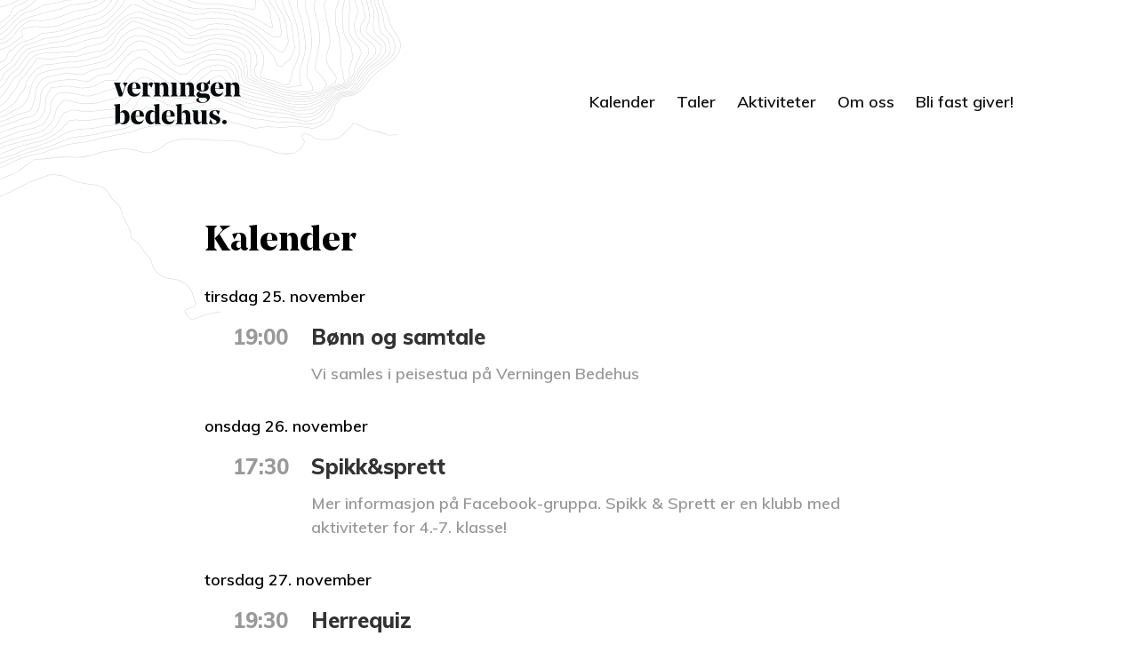

--- FILE ---
content_type: text/html; charset=UTF-8
request_url: https://vbh.no/kalender/?days=15&events=10&nocache=true
body_size: 6254
content:
<!doctype html>
<html lang="nb-NO">
  <head>
  	<meta charset="UTF-8" />
  	<meta name="viewport" content="width=device-width, initial-scale=1" />
  	<link rel="profile" href="https://gmpg.org/xfn/11" />
  	<title>Kalender &#8211; Verningen Bedehus</title>
<meta name='robots' content='max-image-preview:large' />
	<style>img:is([sizes="auto" i], [sizes^="auto," i]) { contain-intrinsic-size: 3000px 1500px }</style>
	<link rel="alternate" type="application/rss+xml" title="Verningen Bedehus &raquo; strøm" href="https://vbh.no/feed/" />
<link rel="alternate" type="application/rss+xml" title="Verningen Bedehus &raquo; kommentarstrøm" href="https://vbh.no/comments/feed/" />
<script type="text/javascript">
/* <![CDATA[ */
window._wpemojiSettings = {"baseUrl":"https:\/\/s.w.org\/images\/core\/emoji\/16.0.1\/72x72\/","ext":".png","svgUrl":"https:\/\/s.w.org\/images\/core\/emoji\/16.0.1\/svg\/","svgExt":".svg","source":{"concatemoji":"https:\/\/vbh.no\/wp-includes\/js\/wp-emoji-release.min.js"}};
/*! This file is auto-generated */
!function(s,n){var o,i,e;function c(e){try{var t={supportTests:e,timestamp:(new Date).valueOf()};sessionStorage.setItem(o,JSON.stringify(t))}catch(e){}}function p(e,t,n){e.clearRect(0,0,e.canvas.width,e.canvas.height),e.fillText(t,0,0);var t=new Uint32Array(e.getImageData(0,0,e.canvas.width,e.canvas.height).data),a=(e.clearRect(0,0,e.canvas.width,e.canvas.height),e.fillText(n,0,0),new Uint32Array(e.getImageData(0,0,e.canvas.width,e.canvas.height).data));return t.every(function(e,t){return e===a[t]})}function u(e,t){e.clearRect(0,0,e.canvas.width,e.canvas.height),e.fillText(t,0,0);for(var n=e.getImageData(16,16,1,1),a=0;a<n.data.length;a++)if(0!==n.data[a])return!1;return!0}function f(e,t,n,a){switch(t){case"flag":return n(e,"\ud83c\udff3\ufe0f\u200d\u26a7\ufe0f","\ud83c\udff3\ufe0f\u200b\u26a7\ufe0f")?!1:!n(e,"\ud83c\udde8\ud83c\uddf6","\ud83c\udde8\u200b\ud83c\uddf6")&&!n(e,"\ud83c\udff4\udb40\udc67\udb40\udc62\udb40\udc65\udb40\udc6e\udb40\udc67\udb40\udc7f","\ud83c\udff4\u200b\udb40\udc67\u200b\udb40\udc62\u200b\udb40\udc65\u200b\udb40\udc6e\u200b\udb40\udc67\u200b\udb40\udc7f");case"emoji":return!a(e,"\ud83e\udedf")}return!1}function g(e,t,n,a){var r="undefined"!=typeof WorkerGlobalScope&&self instanceof WorkerGlobalScope?new OffscreenCanvas(300,150):s.createElement("canvas"),o=r.getContext("2d",{willReadFrequently:!0}),i=(o.textBaseline="top",o.font="600 32px Arial",{});return e.forEach(function(e){i[e]=t(o,e,n,a)}),i}function t(e){var t=s.createElement("script");t.src=e,t.defer=!0,s.head.appendChild(t)}"undefined"!=typeof Promise&&(o="wpEmojiSettingsSupports",i=["flag","emoji"],n.supports={everything:!0,everythingExceptFlag:!0},e=new Promise(function(e){s.addEventListener("DOMContentLoaded",e,{once:!0})}),new Promise(function(t){var n=function(){try{var e=JSON.parse(sessionStorage.getItem(o));if("object"==typeof e&&"number"==typeof e.timestamp&&(new Date).valueOf()<e.timestamp+604800&&"object"==typeof e.supportTests)return e.supportTests}catch(e){}return null}();if(!n){if("undefined"!=typeof Worker&&"undefined"!=typeof OffscreenCanvas&&"undefined"!=typeof URL&&URL.createObjectURL&&"undefined"!=typeof Blob)try{var e="postMessage("+g.toString()+"("+[JSON.stringify(i),f.toString(),p.toString(),u.toString()].join(",")+"));",a=new Blob([e],{type:"text/javascript"}),r=new Worker(URL.createObjectURL(a),{name:"wpTestEmojiSupports"});return void(r.onmessage=function(e){c(n=e.data),r.terminate(),t(n)})}catch(e){}c(n=g(i,f,p,u))}t(n)}).then(function(e){for(var t in e)n.supports[t]=e[t],n.supports.everything=n.supports.everything&&n.supports[t],"flag"!==t&&(n.supports.everythingExceptFlag=n.supports.everythingExceptFlag&&n.supports[t]);n.supports.everythingExceptFlag=n.supports.everythingExceptFlag&&!n.supports.flag,n.DOMReady=!1,n.readyCallback=function(){n.DOMReady=!0}}).then(function(){return e}).then(function(){var e;n.supports.everything||(n.readyCallback(),(e=n.source||{}).concatemoji?t(e.concatemoji):e.wpemoji&&e.twemoji&&(t(e.twemoji),t(e.wpemoji)))}))}((window,document),window._wpemojiSettings);
/* ]]> */
</script>
<style id='wp-emoji-styles-inline-css' type='text/css'>

	img.wp-smiley, img.emoji {
		display: inline !important;
		border: none !important;
		box-shadow: none !important;
		height: 1em !important;
		width: 1em !important;
		margin: 0 0.07em !important;
		vertical-align: -0.1em !important;
		background: none !important;
		padding: 0 !important;
	}
</style>
<link rel='stylesheet' id='wp-block-library-css' href='https://vbh.no/wp-includes/css/dist/block-library/style.min.css' type='text/css' media='all' />
<style id='classic-theme-styles-inline-css' type='text/css'>
/*! This file is auto-generated */
.wp-block-button__link{color:#fff;background-color:#32373c;border-radius:9999px;box-shadow:none;text-decoration:none;padding:calc(.667em + 2px) calc(1.333em + 2px);font-size:1.125em}.wp-block-file__button{background:#32373c;color:#fff;text-decoration:none}
</style>
<style id='global-styles-inline-css' type='text/css'>
:root{--wp--preset--aspect-ratio--square: 1;--wp--preset--aspect-ratio--4-3: 4/3;--wp--preset--aspect-ratio--3-4: 3/4;--wp--preset--aspect-ratio--3-2: 3/2;--wp--preset--aspect-ratio--2-3: 2/3;--wp--preset--aspect-ratio--16-9: 16/9;--wp--preset--aspect-ratio--9-16: 9/16;--wp--preset--color--black: #000000;--wp--preset--color--cyan-bluish-gray: #abb8c3;--wp--preset--color--white: #FFF;--wp--preset--color--pale-pink: #f78da7;--wp--preset--color--vivid-red: #cf2e2e;--wp--preset--color--luminous-vivid-orange: #ff6900;--wp--preset--color--luminous-vivid-amber: #fcb900;--wp--preset--color--light-green-cyan: #7bdcb5;--wp--preset--color--vivid-green-cyan: #00d084;--wp--preset--color--pale-cyan-blue: #8ed1fc;--wp--preset--color--vivid-cyan-blue: #0693e3;--wp--preset--color--vivid-purple: #9b51e0;--wp--preset--color--primary: #000;--wp--preset--color--secondary: #333;--wp--preset--color--dark-gray: #111;--wp--preset--color--light-gray: #767676;--wp--preset--gradient--vivid-cyan-blue-to-vivid-purple: linear-gradient(135deg,rgba(6,147,227,1) 0%,rgb(155,81,224) 100%);--wp--preset--gradient--light-green-cyan-to-vivid-green-cyan: linear-gradient(135deg,rgb(122,220,180) 0%,rgb(0,208,130) 100%);--wp--preset--gradient--luminous-vivid-amber-to-luminous-vivid-orange: linear-gradient(135deg,rgba(252,185,0,1) 0%,rgba(255,105,0,1) 100%);--wp--preset--gradient--luminous-vivid-orange-to-vivid-red: linear-gradient(135deg,rgba(255,105,0,1) 0%,rgb(207,46,46) 100%);--wp--preset--gradient--very-light-gray-to-cyan-bluish-gray: linear-gradient(135deg,rgb(238,238,238) 0%,rgb(169,184,195) 100%);--wp--preset--gradient--cool-to-warm-spectrum: linear-gradient(135deg,rgb(74,234,220) 0%,rgb(151,120,209) 20%,rgb(207,42,186) 40%,rgb(238,44,130) 60%,rgb(251,105,98) 80%,rgb(254,248,76) 100%);--wp--preset--gradient--blush-light-purple: linear-gradient(135deg,rgb(255,206,236) 0%,rgb(152,150,240) 100%);--wp--preset--gradient--blush-bordeaux: linear-gradient(135deg,rgb(254,205,165) 0%,rgb(254,45,45) 50%,rgb(107,0,62) 100%);--wp--preset--gradient--luminous-dusk: linear-gradient(135deg,rgb(255,203,112) 0%,rgb(199,81,192) 50%,rgb(65,88,208) 100%);--wp--preset--gradient--pale-ocean: linear-gradient(135deg,rgb(255,245,203) 0%,rgb(182,227,212) 50%,rgb(51,167,181) 100%);--wp--preset--gradient--electric-grass: linear-gradient(135deg,rgb(202,248,128) 0%,rgb(113,206,126) 100%);--wp--preset--gradient--midnight: linear-gradient(135deg,rgb(2,3,129) 0%,rgb(40,116,252) 100%);--wp--preset--font-size--small: 19.5px;--wp--preset--font-size--medium: 20px;--wp--preset--font-size--large: 36.5px;--wp--preset--font-size--x-large: 42px;--wp--preset--font-size--normal: 22px;--wp--preset--font-size--huge: 49.5px;--wp--preset--spacing--20: 0.44rem;--wp--preset--spacing--30: 0.67rem;--wp--preset--spacing--40: 1rem;--wp--preset--spacing--50: 1.5rem;--wp--preset--spacing--60: 2.25rem;--wp--preset--spacing--70: 3.38rem;--wp--preset--spacing--80: 5.06rem;--wp--preset--shadow--natural: 6px 6px 9px rgba(0, 0, 0, 0.2);--wp--preset--shadow--deep: 12px 12px 50px rgba(0, 0, 0, 0.4);--wp--preset--shadow--sharp: 6px 6px 0px rgba(0, 0, 0, 0.2);--wp--preset--shadow--outlined: 6px 6px 0px -3px rgba(255, 255, 255, 1), 6px 6px rgba(0, 0, 0, 1);--wp--preset--shadow--crisp: 6px 6px 0px rgba(0, 0, 0, 1);}:where(.is-layout-flex){gap: 0.5em;}:where(.is-layout-grid){gap: 0.5em;}body .is-layout-flex{display: flex;}.is-layout-flex{flex-wrap: wrap;align-items: center;}.is-layout-flex > :is(*, div){margin: 0;}body .is-layout-grid{display: grid;}.is-layout-grid > :is(*, div){margin: 0;}:where(.wp-block-columns.is-layout-flex){gap: 2em;}:where(.wp-block-columns.is-layout-grid){gap: 2em;}:where(.wp-block-post-template.is-layout-flex){gap: 1.25em;}:where(.wp-block-post-template.is-layout-grid){gap: 1.25em;}.has-black-color{color: var(--wp--preset--color--black) !important;}.has-cyan-bluish-gray-color{color: var(--wp--preset--color--cyan-bluish-gray) !important;}.has-white-color{color: var(--wp--preset--color--white) !important;}.has-pale-pink-color{color: var(--wp--preset--color--pale-pink) !important;}.has-vivid-red-color{color: var(--wp--preset--color--vivid-red) !important;}.has-luminous-vivid-orange-color{color: var(--wp--preset--color--luminous-vivid-orange) !important;}.has-luminous-vivid-amber-color{color: var(--wp--preset--color--luminous-vivid-amber) !important;}.has-light-green-cyan-color{color: var(--wp--preset--color--light-green-cyan) !important;}.has-vivid-green-cyan-color{color: var(--wp--preset--color--vivid-green-cyan) !important;}.has-pale-cyan-blue-color{color: var(--wp--preset--color--pale-cyan-blue) !important;}.has-vivid-cyan-blue-color{color: var(--wp--preset--color--vivid-cyan-blue) !important;}.has-vivid-purple-color{color: var(--wp--preset--color--vivid-purple) !important;}.has-black-background-color{background-color: var(--wp--preset--color--black) !important;}.has-cyan-bluish-gray-background-color{background-color: var(--wp--preset--color--cyan-bluish-gray) !important;}.has-white-background-color{background-color: var(--wp--preset--color--white) !important;}.has-pale-pink-background-color{background-color: var(--wp--preset--color--pale-pink) !important;}.has-vivid-red-background-color{background-color: var(--wp--preset--color--vivid-red) !important;}.has-luminous-vivid-orange-background-color{background-color: var(--wp--preset--color--luminous-vivid-orange) !important;}.has-luminous-vivid-amber-background-color{background-color: var(--wp--preset--color--luminous-vivid-amber) !important;}.has-light-green-cyan-background-color{background-color: var(--wp--preset--color--light-green-cyan) !important;}.has-vivid-green-cyan-background-color{background-color: var(--wp--preset--color--vivid-green-cyan) !important;}.has-pale-cyan-blue-background-color{background-color: var(--wp--preset--color--pale-cyan-blue) !important;}.has-vivid-cyan-blue-background-color{background-color: var(--wp--preset--color--vivid-cyan-blue) !important;}.has-vivid-purple-background-color{background-color: var(--wp--preset--color--vivid-purple) !important;}.has-black-border-color{border-color: var(--wp--preset--color--black) !important;}.has-cyan-bluish-gray-border-color{border-color: var(--wp--preset--color--cyan-bluish-gray) !important;}.has-white-border-color{border-color: var(--wp--preset--color--white) !important;}.has-pale-pink-border-color{border-color: var(--wp--preset--color--pale-pink) !important;}.has-vivid-red-border-color{border-color: var(--wp--preset--color--vivid-red) !important;}.has-luminous-vivid-orange-border-color{border-color: var(--wp--preset--color--luminous-vivid-orange) !important;}.has-luminous-vivid-amber-border-color{border-color: var(--wp--preset--color--luminous-vivid-amber) !important;}.has-light-green-cyan-border-color{border-color: var(--wp--preset--color--light-green-cyan) !important;}.has-vivid-green-cyan-border-color{border-color: var(--wp--preset--color--vivid-green-cyan) !important;}.has-pale-cyan-blue-border-color{border-color: var(--wp--preset--color--pale-cyan-blue) !important;}.has-vivid-cyan-blue-border-color{border-color: var(--wp--preset--color--vivid-cyan-blue) !important;}.has-vivid-purple-border-color{border-color: var(--wp--preset--color--vivid-purple) !important;}.has-vivid-cyan-blue-to-vivid-purple-gradient-background{background: var(--wp--preset--gradient--vivid-cyan-blue-to-vivid-purple) !important;}.has-light-green-cyan-to-vivid-green-cyan-gradient-background{background: var(--wp--preset--gradient--light-green-cyan-to-vivid-green-cyan) !important;}.has-luminous-vivid-amber-to-luminous-vivid-orange-gradient-background{background: var(--wp--preset--gradient--luminous-vivid-amber-to-luminous-vivid-orange) !important;}.has-luminous-vivid-orange-to-vivid-red-gradient-background{background: var(--wp--preset--gradient--luminous-vivid-orange-to-vivid-red) !important;}.has-very-light-gray-to-cyan-bluish-gray-gradient-background{background: var(--wp--preset--gradient--very-light-gray-to-cyan-bluish-gray) !important;}.has-cool-to-warm-spectrum-gradient-background{background: var(--wp--preset--gradient--cool-to-warm-spectrum) !important;}.has-blush-light-purple-gradient-background{background: var(--wp--preset--gradient--blush-light-purple) !important;}.has-blush-bordeaux-gradient-background{background: var(--wp--preset--gradient--blush-bordeaux) !important;}.has-luminous-dusk-gradient-background{background: var(--wp--preset--gradient--luminous-dusk) !important;}.has-pale-ocean-gradient-background{background: var(--wp--preset--gradient--pale-ocean) !important;}.has-electric-grass-gradient-background{background: var(--wp--preset--gradient--electric-grass) !important;}.has-midnight-gradient-background{background: var(--wp--preset--gradient--midnight) !important;}.has-small-font-size{font-size: var(--wp--preset--font-size--small) !important;}.has-medium-font-size{font-size: var(--wp--preset--font-size--medium) !important;}.has-large-font-size{font-size: var(--wp--preset--font-size--large) !important;}.has-x-large-font-size{font-size: var(--wp--preset--font-size--x-large) !important;}
:where(.wp-block-post-template.is-layout-flex){gap: 1.25em;}:where(.wp-block-post-template.is-layout-grid){gap: 1.25em;}
:where(.wp-block-columns.is-layout-flex){gap: 2em;}:where(.wp-block-columns.is-layout-grid){gap: 2em;}
:root :where(.wp-block-pullquote){font-size: 1.5em;line-height: 1.6;}
</style>
<link rel='stylesheet' id='vbh-style-css' href='https://vbh.no/wp-content/themes/vbh/style.css' type='text/css' media='all' />
<link rel='stylesheet' id='dashicons-css' href='https://vbh.no/wp-includes/css/dashicons.min.css' type='text/css' media='all' />
<script type="text/javascript" src="https://vbh.no/wp-includes/js/jquery/jquery.min.js" id="jquery-core-js"></script>
<script type="text/javascript" src="https://vbh.no/wp-includes/js/jquery/jquery-migrate.min.js" id="jquery-migrate-js"></script>
<link rel="canonical" href="https://vbh.no/kalender/" />
<link rel="icon" href="https://vbh.no/wp-content/uploads/2019/03/cropped-vbh-profile-copy-2-32x32.png" sizes="32x32" />
<link rel="icon" href="https://vbh.no/wp-content/uploads/2019/03/cropped-vbh-profile-copy-2-192x192.png" sizes="192x192" />
<link rel="apple-touch-icon" href="https://vbh.no/wp-content/uploads/2019/03/cropped-vbh-profile-copy-2-180x180.png" />
<meta name="msapplication-TileImage" content="https://vbh.no/wp-content/uploads/2019/03/cropped-vbh-profile-copy-2-270x270.png" />
  </head>
  <body data-rsssl=1 class="wp-singular page-template-default page page-id-50 wp-embed-responsive wp-theme-vbh">

    <header id="header" class="relative">
            <div class="terrain"></div>

      <nav class="nav dark">
        <a href="https://vbh.no/" class="logo"><img src="https://vbh.no/wp-content/themes/vbh/assets/dark/logo.svg"/></a>

        <ul id="menu-header" class="header-menu"><li id="menu-item-94" class="menu-item menu-item-type-post_type menu-item-object-page current-menu-item page_item page-item-50 current_page_item menu-item-94"><a href="https://vbh.no/kalender/" aria-current="page">Kalender</a></li>
<li id="menu-item-653" class="menu-item menu-item-type-post_type menu-item-object-page menu-item-653"><a href="https://vbh.no/taler/">Taler</a></li>
<li id="menu-item-48" class="menu-item menu-item-type-post_type menu-item-object-page menu-item-48"><a href="https://vbh.no/aktiviteter/">Aktiviteter</a></li>
<li id="menu-item-49" class="menu-item menu-item-type-post_type menu-item-object-page menu-item-49"><a href="https://vbh.no/om-oss/">Om oss</a></li>
<li id="menu-item-1687" class="menu-item menu-item-type-post_type menu-item-object-page menu-item-1687"><a href="https://vbh.no/bli-fast-giver/">Bli fast giver!</a></li>
</ul>      </nav>
    


    </header>

    <div class="main">
      <div class="inner">

      <article class="page_body"><header class="subheader"><h1>Kalender</h1></header><div class="content">
<p></p>



<div  id="events_wrap"  ><section id="calprop0" class="vcalendar icalprop "><header><h2 class="cal0" ><a class="refresh amr-bling" href="/kalender/?days=15&amp;events=10&amp;nocache=true" title="Refresh calendars The remote file was last modified on 22. November 2025 12:27 CET..">Refresh calendars</a>
</h2></header> 
</section>


<section class=" ical "><section  class="toggle_container" ><header><h3  class="trigger group level0 Day">tirsdag 25. november</h3></header>
<article  class=" future recur confirmed cal0 vevent event"> <span  class="starttime">19:00</span><span  class="summary"><a  class="url" href="https://calendar.google.com/calendar/ical/cnfq80n4ijim6pli990jftql6k%40group.calendar.google.com/public/basic.ics"  target="_blank"  title="Bønn og samtale  - More information" >Bønn og samtale </a></span><span  class="description">Vi samles i peisestua på Verningen Bedehus </span></article>
</section>
<section  class="toggle_container" ><header><h3  class="trigger group level0 Day">onsdag 26. november</h3></header>
<article  class=" future confirmed cal0 vevent event"> <span  class="starttime">17:30</span><span  class="summary"><a  class="url" href="https://calendar.google.com/calendar/ical/cnfq80n4ijim6pli990jftql6k%40group.calendar.google.com/public/basic.ics"  target="_blank"  title="Spikk&sprett - More information" >Spikk&sprett</a></span><span  class="description">Mer informasjon på Facebook-gruppa. Spikk & Sprett er en klubb med aktiviteter for 4.-7. klasse! </span></article>
</section>
<section  class="toggle_container" ><header><h3  class="trigger group level0 Day">torsdag 27. november</h3></header>
<article  class=" future confirmed cal0 vevent event"> <span  class="starttime">19:30</span><span  class="summary"><a  class="url" href="https://calendar.google.com/calendar/ical/cnfq80n4ijim6pli990jftql6k%40group.calendar.google.com/public/basic.ics"  target="_blank"  title="Herrequiz  - More information" >Herrequiz </a></span></article>
</section>
<section  class="toggle_container" ><header><h3  class="trigger group level0 Day">mandag 1. desember</h3></header>
<article  class=" future confirmed cal0 vevent event"> <span  class="starttime">11:00</span><span  class="summary"><a  class="url" href="https://calendar.google.com/calendar/ical/cnfq80n4ijim6pli990jftql6k%40group.calendar.google.com/public/basic.ics"  target="_blank"  title="Formiddagstreff  - More information" >Formiddagstreff </a></span><span  class="description">Andakt ved Tom Teien. Vi synger julesanger. Spiser pizza og is. Også utlodning da😊 </span></article>
</section>
<section  class="toggle_container" ><header><h3  class="trigger group level0 Day">tirsdag 2. desember</h3></header>
<article  class=" future recur confirmed cal0 vevent event"> <span  class="starttime">19:00</span><span  class="summary"><a  class="url" href="https://calendar.google.com/calendar/ical/cnfq80n4ijim6pli990jftql6k%40group.calendar.google.com/public/basic.ics"  target="_blank"  title="Bønn og samtale  - More information" >Bønn og samtale </a></span><span  class="description">Vi samles i peisestua på Verningen Bedehus </span></article>
</section>
<section  class="toggle_container" ><header><h3  class="trigger group level0 Day">onsdag 3. desember</h3></header>
<article  class=" future confirmed cal0 vevent event"> <span  class="starttime">17:30</span><span  class="summary"><a  class="url" href="https://calendar.google.com/calendar/ical/cnfq80n4ijim6pli990jftql6k%40group.calendar.google.com/public/basic.ics"  target="_blank"  title="Øvelse barnekor - More information" >Øvelse barnekor</a></span></article>
</section>
<section  class="toggle_container" ><header><h3  class="trigger group level0 Day">fredag 5. desember</h3></header>
<article  class=" future recur confirmed cal0 vevent event"> <span  class="starttime">19:30</span><span  class="summary"><a  class="url" href="https://calendar.google.com/calendar/ical/cnfq80n4ijim6pli990jftql6k%40group.calendar.google.com/public/basic.ics"  target="_blank"  title="Tenningen Ungdomsklubb - More information" >Tenningen Ungdomsklubb</a></span><span  class="description">For deg som går i 8. klasse og oppover. Under samlingene har vi et møtepunkt med andakt og lovsang, god mat og en happening. </span></article>
</section>
<section  class="toggle_container" ><header><h3  class="trigger group level0 Day">søndag 7. desember</h3></header>
<article  class=" future confirmed cal0 vevent event"> <span  class="starttime">11:00</span><span  class="summary"><a  class="url" href="https://calendar.google.com/calendar/ical/cnfq80n4ijim6pli990jftql6k%40group.calendar.google.com/public/basic.ics"  target="_blank"  title="Søndagsmøte - More information" >Søndagsmøte</a></span><span  class="description">Søndagsmøte  med tale av Hans Arne Sanna <br />Søndagsskole <br />Nattverd  </span></article>
</section>
</section>
<!-- event calendar by anmari.com.  See it at icalevents.com --><div id="icalnavs" class="icalnav" ><a rel="next" id="icalback" class="icalnav symbol" title="show past events" href="/kalender/?days=15&amp;events=10&amp;nocache=true&amp;start=20251124&amp;startoffset=-15">&larr;</a>&nbsp;<a id="icalmuchless" class="icalnav symbol" title="show much less days" href="/kalender/?days=2&amp;events=10&amp;nocache=true">&minus;&minus;</a>&nbsp;<a id="icalless" class="icalnav symbol" title="show less days" href="/kalender/?days=8&amp;events=10&amp;nocache=true"> 	&minus;</a>&nbsp;&nbsp;<a class="icalnav" title="show maximum 10 events if available days" href="/kalender/?days=15&amp;events=10&amp;nocache=true">10</a> <a class="icalnav" title="show maximum 50 events if available days" href="/kalender/?days=15&amp;events=50&amp;nocache=true">50</a> <a class="icalnav" title="show maximum 100 events if available days" href="/kalender/?days=15&amp;events=100&amp;nocache=true">100</a> <a id="icalmore"  class="icalnav symbol" title="show more days" href="/kalender/?days=30&amp;events=10&amp;nocache=true">+</a>&nbsp;<a id="icalmuchmore"  class="icalnav symbol" title="show much more days" href="/kalender/?days=150&amp;events=10&amp;nocache=true">++</a>&nbsp;<a rel="next" id="icalnext"  class="icalnav symbol" title="show future events" href="/kalender/?days=15&amp;events=10&amp;nocache=true&amp;start=20251209&amp;startoffset=0">&rarr;</a></div>
</div>



<p></p>
</div></article>      </div>
    </div>


<div class="map_container"><a class="map_parallax" href="https://vbh.no/om-oss/"><div class="bgImage" class="ad" style="background-image: url(https://vbh.no/wp-content/themes/vbh/assets/map.svg)"></div><div class="address">Jesus er veien, sannheten og livet</div></a></div>
<footer id="footer">
  <a href="https://vbh.no/" class="logo"><img src="https://vbh.no/wp-content/themes/vbh/assets/dark/logo-app.svg"/></a>
  <div class="nav">
    <ul id="menu-footer" class="footer-menu"><li id="menu-item-125" class="menu-item menu-item-type-custom menu-item-object-custom menu-item-125"><a href="https://goo.gl/maps/FJNagaqqifF2">Verningenveien 21, 3270 Larvik</a></li>
<li id="menu-item-124" class="menu-item menu-item-type-custom menu-item-object-custom menu-item-124"><a href="mailto:verningen.bedehus@gmail.com">verningen.bedehus@gmail.com</a></li>
<li id="menu-item-1745" class="menu-item menu-item-type-post_type menu-item-object-page menu-item-1745"><a href="https://vbh.no/beredskapsplan-for-verningen-bedehus/">Beredskapsplan</a></li>
<li id="menu-item-130" class="menu-item menu-item-type-post_type menu-item-object-page menu-item-130"><a href="https://vbh.no/medarbeider/">Medarbeider</a></li>
</ul>  </div>

</footer>
<div id="fb-root"></div>
<script async defer src="https://connect.facebook.net/nb_NO/sdk.js#xfbml=1&version=v3.2&appId=332623313957719&autoLogAppEvents=1"></script>
<script async src="https://www.googletagmanager.com/gtag/js?id=UA-135654784-1"></script>
<script>
  window.dataLayer = window.dataLayer || [];
  function gtag(){dataLayer.push(arguments);}
  gtag('js', new Date());

  gtag('config', 'UA-135654784-1');
</script>

<script type="speculationrules">
{"prefetch":[{"source":"document","where":{"and":[{"href_matches":"\/*"},{"not":{"href_matches":["\/wp-*.php","\/wp-admin\/*","\/wp-content\/uploads\/*","\/wp-content\/*","\/wp-content\/plugins\/*","\/wp-content\/themes\/vbh\/*","\/*\\?(.+)"]}},{"not":{"selector_matches":"a[rel~=\"nofollow\"]"}},{"not":{"selector_matches":".no-prefetch, .no-prefetch a"}}]},"eagerness":"conservative"}]}
</script>

</body>
</html>


--- FILE ---
content_type: text/css
request_url: https://vbh.no/wp-content/themes/vbh/style.css
body_size: 6509
content:
@charset "UTF-8";
/*
Theme Name: Verningen Bedehus 2019
Author: Jonathan Ekström, Agens AS
Author URI: https://agens.no/
Description: A wordpress template for Verningen Bedehus
Version: 1.0.4
License: GNU General Public License v2 or later
License URI: http://www.gnu.org/licenses/gpl-2.0.html
Tags: black, blue, gray, red, white, yellow, dark, light, one-column, two-columns, right-sidebar, fixed-layout, responsive-layout, accessibility-ready, custom-background, custom-colors, custom-header, custom-menu, editor-style, featured-images, flexible-header, microformats, post-formats, rtl-language-support, sticky-post, threaded-comments, translation-ready
Text Domain: hurdalverk

Use it to make something cool, have fun, and share what you've learned with others.
*/
/**
 * 1.0 Reset
 *
 * Resetting and rebuilding styles have been helped along thanks to the fine
 * work of Eric Meyer http://meyerweb.com/eric/tools/css/reset/index.html
 * along with Nicolas Gallagher and Jonathan Neal
 * http://necolas.github.com/normalize.css/ and Blueprint
 * http://www.blueprintcss.org/
 *
 * -----------------------------------------------------------------------------
 */
@import url("https://fonts.googleapis.com/css?family=Muli:300,300i,600,600i,800,800i");
::-webkit-input-placeholder {
  color: #939393;
}

:-moz-placeholder {
  color: #939393;
}

::-moz-placeholder {
  color: #939393;
  opacity: 1;
  /* Since FF19 lowers the opacity of the placeholder by default */
}

:-ms-input-placeholder {
  color: #939393;
}

::selection {
  background: rgba(90, 218, 233, 0.25);
  color: #666;
  text-shadow: none;
}

::-moz-selection {
  background: #000;
  color: #ccc;
  text-shadow: none;
}

html, body, div, span, applet, object, iframe, h1, h2, h3, h4, h5, h6, p, blockquote, pre, a, abbr, acronym, address, big, cite, code, del, dfn, em, font, ins, kbd, q, s, samp, small, strike, strong, sub, sup, tt, var, dl, dt, dd, ol, ul, li, fieldset, form, label, legend, table, caption, tbody, tfoot, thead, tr, th, td {
  border: 0;
  font-family: inherit;
  font-size: 100%;
  font-style: inherit;
  font-weight: inherit;
  margin: 0;
  outline: 0;
  padding: 0;
  vertical-align: baseline;
}

article,
aside,
details,
figcaption,
figure,
footer,
header,
hgroup,
nav,
section {
  display: block;
}

audio,
canvas,
video {
  display: inline-block;
  max-width: 100%;
}

html {
  -webkit-text-size-adjust: 100%;
  -ms-text-size-adjust: 100%;
}

.textalignright {
  text-align: right;
}

.textalignleft {
  text-align: left;
}

.textaligncenter {
  text-align: center;
}

.justify {
  text-align: justify;
}

.hide {
  display: none;
}

.vertical-align {
  display: table;
  width: 100%;
}

.vertical-align .vertical-align-child {
  display: table-cell;
  vertical-align: middle;
  float: none;
}

figure {
  margin: 0;
}

fieldset {
  border: 1px solid rgba(0, 0, 0, 0.1);
  margin: 0 0 24px;
  padding: 20px 20px 0;
}

legend {
  white-space: normal;
  background: #fff;
  padding: 10px;
}

code,
kbd,
tt,
var,
samp,
pre {
  font-family: monospace, serif;
  font-size: 15px;
  -webkit-hyphens: none;
  -moz-hyphens: none;
  -ms-hyphens: none;
  hyphens: none;
  line-height: 1.6;
}

pre {
  border: 1px solid rgba(0, 0, 0, 0.1);
  box-sizing: border-box;
  margin-bottom: 24px;
  max-width: 100%;
  overflow: auto;
  padding: 12px;
  white-space: pre;
  white-space: pre-wrap;
  word-wrap: break-word;
}

pre.light {
  color: #fff;
  border-color: rgba(255, 255, 255, 0.1);
}

address {
  font-style: italic;
  margin-bottom: 24px;
}

abbr[title] {
  border-bottom: 1px dotted #444;
  cursor: help;
}

b,
strong {
  font-weight: 600;
}

cite,
dfn,
em,
i {
  font-style: italic;
}

mark,
ins {
  background: #fff9c0;
  text-decoration: none;
}

small {
  font-size: smaller;
}

big {
  font-size: 125%;
}

sup,
sub {
  font-size: 75%;
  height: 0;
  line-height: 0;
  position: relative;
  vertical-align: baseline;
}

sup {
  bottom: 1ex;
}

sub {
  top: .5ex;
}

dl {
  margin-bottom: 24px;
  padding-left: 20px;
  border-left: 1px solid #ddd;
}

dt {
  font-weight: bold;
}

dd {
  margin-bottom: 24px;
}

del {
  color: #767676;
}

hr {
  background-color: rgba(0, 0, 0, 0.1);
  border: 0;
  height: 1px;
  margin-bottom: 23px;
}

.clear {
  clear: both;
  display: block;
}

.clearfix:after {
  clear: both;
  content: ' ';
  display: block;
  font-size: 0;
  line-height: 0;
  visibility: hidden;
  width: 0;
  height: 0;
}

.videoWrapper {
  position: relative;
  padding-bottom: 56.25%;
  /* 16:9 */
  padding-top: 0;
  height: 0;
  background: #f2f2f2;
}

.videoWrapper iframe,
.videoWrapper object {
  position: absolute;
  top: 0;
  left: 0;
  width: 100%;
  height: 100%;
}

blockquote,
q {
  -webkit-hyphens: none;
  -moz-hyphens: none;
  -ms-hyphens: none;
  hyphens: none;
  quotes: none;
}

blockquote:before, blockquote:after,
q:before,
q:after {
  content: "";
  content: none;
}

blockquote {
  font-size: 24px;
  line-height: 1.5em;
  margin-bottom: 24px;
  margin-top: 24px;
  max-width: 90%;
}

blockquote cite,
blockquote small {
  font-size: 16px;
  font-weight: 400;
  line-height: 1.5;
}

blockquote em,
blockquote i,
blockquote cite {
  font-style: italic;
}

blockquote strong,
blockquote b {
  font-weight: 400;
}

/** INPUTS **/
button,
input,
select,
textarea {
  box-sizing: border-box;
  font-size: 100%;
  margin: 0;
  max-width: 100%;
  vertical-align: baseline;
}

button::-moz-focus-inner,
input::-moz-focus-inner,
select::-moz-focus-inner,
textarea::-moz-focus-inner {
  border: 0;
  padding: 0;
}

input,
textarea {
  line-height: normal;
  background-image: -webkit-linear-gradient(rgba(255, 255, 255, 0), rgba(255, 255, 255, 0));
  /* Removing the inner shadow, rounded corners on iOS inputs */
  border: 1px solid rgba(0, 0, 0, 0.1);
  border-radius: 2px;
  color: #444;
  padding: 8px 10px 7px;
}

input:focus,
textarea:focus {
  border: 1px solid #666;
  outline: 0;
}

textarea {
  width: 100%;
  height: 150px;
  overflow: auto;
  vertical-align: top;
}

input[type="text"],
input[type="email"],
input[type="password"] {
  width: 100%;
}

input[type="checkbox"],
input[type="radio"] {
  padding: 0;
}

button,
.button,
html input[type="button"],
input[type="reset"],
input[type="submit"],
.amr-bling {
  background: none;
  -webkit-appearance: none;
  cursor: pointer;
  font-size: 18px;
  display: inline-block;
  margin-bottom: 4px;
  line-height: normal;
  font-weight: 600;
  border-radius: 0;
  padding: 4px 0 4px;
  position: relative;
  outline: none;
  color: #000;
  box-shadow: 0 5px 0 #50E3C288;
  transition: all 0.3s ease;
}

button.light,
.button.light,
html input[type="button"].light,
input[type="reset"].light,
input[type="submit"].light,
.amr-bling.light {
  color: #fff;
}

button.light:hover, button.light:focus, button.light:active,
.button.light:hover,
.button.light:focus,
.button.light:active,
html input[type="button"].light:hover,
html input[type="button"].light:focus,
html input[type="button"].light:active,
input[type="reset"].light:hover,
input[type="reset"].light:focus,
input[type="reset"].light:active,
input[type="submit"].light:hover,
input[type="submit"].light:focus,
input[type="submit"].light:active,
.amr-bling.light:hover,
.amr-bling.light:focus,
.amr-bling.light:active {
  color: #fff;
}

button:hover, button:focus, button:active,
.button:hover,
.button:focus,
.button:active,
html input[type="button"]:hover,
html input[type="button"]:focus,
html input[type="button"]:active,
input[type="reset"]:hover,
input[type="reset"]:focus,
input[type="reset"]:active,
input[type="submit"]:hover,
input[type="submit"]:focus,
input[type="submit"]:active,
.amr-bling:hover,
.amr-bling:focus,
.amr-bling:active {
  box-shadow: 0 3px 0 #50E3C2;
  color: #000;
}

button[disabled],
.button[disabled],
html input[type="button"][disabled],
input[type="reset"][disabled],
input[type="submit"][disabled],
.amr-bling[disabled] {
  cursor: default;
  opacity: 0.5;
}

/** TABLE **/
table,
th,
td {
  border: 1px solid rgba(0, 0, 0, 0.1);
}

table {
  border-collapse: separate;
  border-spacing: 0;
  border-width: 1px 0 0 1px;
  margin-bottom: 24px;
  width: 100%;
}

caption,
th,
td {
  font-weight: normal;
  text-align: left;
}

th {
  border-width: 0 1px 1px 0;
  font-weight: bold;
  padding: 8px;
}

td {
  border-width: 0 1px 1px 0;
  padding: 8px 16px;
}

@font-face {
  font-family: 'Noe Display';
  src: url("fonts/NoeDisplay-Bold.woff2") format("woff2"), url("fonts/NoeDisplay-Bold.woff") format("woff");
  font-weight: 700;
  font-style: normal;
}

#search .inner {
  margin-top: 32px;
  padding: 32px 0;
}

@media screen and (max-width: 1080px) {
  #search .inner {
    margin-top: 0;
  }
}

#search .inner h1 {
  font-weight: 300;
  text-transform: uppercase;
  letter-spacing: 1px;
  font-style: 18px;
  color: #000;
  margin-bottom: 32px;
}

body,
button,
input,
select,
textarea {
  font-family: 'Muli', sans-serif;
  font-size: 18px;
  font-weight: 300;
  line-height: 1.7em;
  box-sizing: border-box;
}

body {
  background: #fff;
  min-height: 100vh;
  color: #000;
}

body * {
  box-sizing: border-box;
}

@media print {
  body {
    background: none;
  }
}

@media screen and (max-width: 673px) {
  body {
    margin-bottom: 46px;
  }
}

a {
  color: #666;
  text-decoration: none;
}

a:focus {
  outline: thin dotted;
}

a:hover, a:active {
  outline: 0;
  color: #666;
}

h1,
h2,
h3,
h4,
h5,
h6 {
  clear: both;
  font-weight: 700;
  margin: 0;
}

h1 {
  font-size: 24px;
  line-height: 1.3846153846;
}

h2 {
  font-size: 24px;
  line-height: 1.2;
}

h3 {
  font-size: 18px;
  line-height: 1.0909090909;
}

h4 {
  font-size: 24px;
  line-height: 1.4;
  margin-bottom: 8px;
}

h5 {
  font-size: 16px;
  line-height: 1.3333333333;
}

h5:before {
  content: '';
  display: inline-block;
  width: 20px;
  height: 20px;
  background: #EE4972;
  margin-right: 8px;
  vertical-align: top;
}

h6 {
  font-size: 16px;
  line-height: 1.5;
}

p {
  margin-bottom: 24px;
}

ul,
ol {
  list-style: none;
  margin: 16px 0 16px 20px;
}

.innerContent ul, .innerContent
ol {
  line-height: 1.4em;
}

li > ul, li >
ol {
  margin: 15px 0 15px 20px;
}

.innerContent ul li, .innerContent
ol li {
  margin-bottom: 12px;
}

ul {
  list-style: disc;
}

ol {
  list-style: decimal;
}

img {
  -ms-interpolation-mode: bicubic;
  border: 0;
  vertical-align: middle;
  width: 100%;
  height: auto;
}

.main {
  display: flex;
  flex-flow: column wrap;
  margin: auto;
  width: 80%;
  max-width: 1400px;
  margin: auto;
}

@media screen and (max-width: 1080px) {
  .main {
    width: 100%;
  }
}

.inner {
  width: 80%;
  max-width: 1400px;
  margin: auto;
}

@media screen and (max-width: 1080px) {
  .inner {
    width: 80%;
  }
}

.subheader {
  display: flex;
  flex-flow: row wrap;
  max-width: 100%;
  flex: 0 0 100%;
  padding: 40px 0 0;
  margin: auto;
  align-items: center;
}

.home .subheader,
.archive .subheader {
  padding: 60px 0 24px;
}

@media screen and (max-width: 1080px) {
  .subheader {
    max-width: 100%;
  }
}

.subheader h1 {
  font-size: 40px;
  padding-right: 48px;
  color: #000;
  font-family: 'Noe Display';
  font-weight: bold;
  font-style: normal;
}

/* Accessibility */
/* Text meant only for screen readers. */
.screen-reader-text {
  border: 0;
  clip: rect(1px, 1px, 1px, 1px);
  clip-path: inset(50%);
  height: 1px;
  margin: -1px;
  overflow: hidden;
  padding: 0;
  position: absolute !important;
  width: 1px;
  word-wrap: normal !important;
  /* Many screen reader and browser combinations announce broken words as they would appear visually. */
}

.screen-reader-text:focus {
  background-color: #f1f1f1;
  border-radius: 3px;
  box-shadow: 0 0 2px 2px rgba(0, 0, 0, 0.6);
  clip: auto !important;
  clip-path: none;
  color: #21759b;
  display: block;
  font-size: 14px;
  font-size: 0.875rem;
  font-weight: bold;
  height: auto;
  left: 5px;
  line-height: normal;
  padding: 15px 23px 14px;
  text-decoration: none;
  top: 5px;
  width: auto;
  z-index: 100000;
  /* Above WP toolbar. */
}

.relative {
  position: relative;
}

.terrain {
  position: absolute;
  top: 0;
  left: 0;
  width: 100vw;
  height: 50vh;
  pointer-events: none;
  background: url(assets/dark/terrain.svg) no-repeat top left;
  background-size: contain;
  opacity: 0.6;
}

.terrain.flip {
  left: inherit;
  right: 0;
  transform: scaleX(-1);
  filter: FlipH;
}

.map_container {
  height: 30vh;
  width: 100vw;
  position: relative;
  display: block;
}

@media screen and (max-width: 1080px) {
  .map_container {
    height: 40vh;
  }
}

.map_container .map_parallax {
  height: 100%;
  width: 100vw;
  cursor: pointer;
  position: absolute;
  left: 0px;
  top: 0px;
  margin: auto;
  z-index: initial;
  bottom: 0px;
  right: 0px;
  clip: rect(0px, auto, auto, 0px);
  display: flex;
  justify-content: center;
  align-items: center;
  background: #000;
}

.map_container .map_parallax .bgImage, .map_container .map_parallax img {
  width: 100%;
  height: 100%;
  border: 0px;
  margin: 0px auto;
  top: 0px;
  left: 0px;
  position: fixed;
  background: no-repeat bottom right;
  background-size: cover;
}

.map_container .map_parallax .address {
  position: relative;
  z-index: 1;
  color: #fff;
  font-size: 2.5vw;
  padding: 5vw 3vw;
  font-weight: 100;
  font-family: 'Noe Display';
  text-align: center;
}

@media screen and (max-width: 1080px) {
  .map_container .map_parallax .address {
    font-size: 40px;
    padding: 5vw 32px;
    line-height: 1.4em;
  }
}

.page {
  display: flex;
  flex-flow: row wrap;
  justify-content: space-between;
  margin-bottom: 56px;
}

.page article {
  margin: 65px auto;
}

@media screen and (max-width: 1080px) {
  .page article {
    margin-top: 32px;
  }
}

.page .full {
  width: 100%;
}

.page .flex {
  display: flex;
  flex-flow: row wrap;
}

.page .flex .subheader {
  margin-bottom: 1em;
}

.page .secondary {
  order: 2;
  flex-direction: column;
  justify-content: flex-start;
}

@media screen and (max-width: 673px) {
  .page .secondary {
    flex: 0 0 100%;
  }
}

.page .secondary .fb-page {
  margin-bottom: 40px;
  display: block;
}

.page .primary {
  flex: 1;
  order: 1;
  flex-direction: column;
  margin-right: 30px;
  align-items: flex-start;
}

@media screen and (max-width: 673px) {
  .page .primary {
    margin-right: 0;
  }
}

.page .primary .cell {
  flex: 0 0 100%;
}

.vipps {
  width: 100%;
  padding: 30px;
  background: #FFF4EA;
  color: #FF4A00;
  display: flex;
  margin-bottom: 1em;
  flex-flow: row wrap;
  justify-content: flex-start;
  align-items: center;
}

@media screen and (max-width: 673px) {
  .vipps {
    flex-flow: column wrap;
    justify-content: center;
    align-items: center;
    padding: 40px 30px 70px;
  }
}

.vipps span.icon {
  width: 150px;
  height: 150px;
  background: url("assets/light/vipps.svg") no-repeat center center;
  flex: 0 0 150px;
  margin: 0 24px;
}

@media screen and (max-width: 673px) {
  .vipps span.icon {
    margin: 0 0 1em;
  }
}

.vipps .wrapper {
  flex: 1;
}

.vipps .wrapper span.gigave {
  text-transform: uppercase;
  font-weight: 800;
  font-size: 18px;
  line-height: 1em;
}

.vipps .wrapper div {
  margin-top: 1em;
}

@media screen and (max-width: 673px) {
  .vipps .wrapper div {
    display: flex;
    flex-flow: column wrap;
    justify-content: center;
    align-items: center;
  }
}

.vipps .wrapper div span {
  font-size: 64px;
  font-weight: 100;
  font-family: 'Noe Display';
  font-weight: bold;
  font-style: normal;
  line-height: 1em;
  margin-bottom: 5px;
  text-indent: -20px;
}

.vipps .wrapper div span.vippsverningen {
  text-indent: 0;
}

.vipps .wrapper div span.vippsverningen:before {
  content: ' / ';
  padding-left: 8px;
}

@media screen and (max-width: 673px) {
  .vipps .wrapper div span {
    font-size: 64px;
  }
  .vipps .wrapper div span.vippsverningen {
    font-family: 'Noe Display';
    font-size: 20px;
  }
  .vipps .wrapper div span.vippsverningen:before {
    display: none;
  }
}

#header {
  background: #fff;
  width: 100vw;
  display: flex;
  flex-flow: column wrap;
  justify-content: center;
  align-items: center;
}

#header .lax_container {
  height: 60vh;
  width: 100vw;
  position: relative;
  display: block;
}

@media screen and (max-width: 1080px) {
  #header .lax_container {
    height: auto;
  }
}

#header .lax_container .parallax {
  position: absolute;
  left: 0;
  top: 0;
  margin: auto;
  z-index: initial;
  bottom: 0px;
  right: 0;
  clip: rect(0px, auto, auto, 0px);
}

@media screen and (max-width: 1080px) {
  #header .lax_container .parallax {
    position: relative;
  }
}

#header .lax_container .parallax .bgImage {
  width: 100vw;
  height: 60vh;
  border: 0px;
  margin: 0px auto;
  top: 0;
  left: 0;
  position: fixed;
  background: #131313 no-repeat center center;
  background-size: 100%;
  background-size: cover;
  transform: matrix(1, 0, 0, 1, 0, 0);
}

@media screen and (max-width: 1080px) {
  #header .lax_container .parallax .bgImage {
    height: auto;
    position: relative;
  }
}

.admin-bar #header .lax_container .parallax .bgImage {
  top: 32px;
}

@media screen and (max-width: 1080px) {
  .admin-bar #header .lax_container .parallax .bgImage {
    top: 0;
  }
}

#header .lax_container .parallax .bgImage:before {
  content: '';
  background: rgba(0, 0, 0, 0.4);
  position: absolute;
  top: 0;
  left: 0;
  bottom: 0;
  right: 0;
}

#header .lax_container .parallax .bgImage hgroup a {
  color: #fff;
  font-style: italic;
  position: relative;
}

#header .lax_container .parallax .bgImage hgroup a:before {
  content: '';
  position: absolute;
  background: rgba(255, 255, 255, 0.3);
  height: 6px;
  width: 100%;
  bottom: 2px;
}

#header .nav {
  display: flex;
  flex-flow: row wrap;
  justify-content: flex-end;
  align-items: center;
  z-index: 0;
  width: 80%;
  max-width: 1400px;
  margin: 0 auto;
  padding-top: 5em;
  position: relative;
}

@media screen and (max-width: 673px) {
  #header .nav {
    width: 80%;
    justify-content: flex-start;
    padding-top: 10vw;
    align-items: stretch;
    flex-flow: column wrap;
  }
}

#header .nav.dark ul li a {
  color: #111;
}

#header .nav .logo {
  height: 50px;
  width: 143px;
  display: block;
  float: left;
  align-self: flex-start;
  transition: all 0.1s ease-in-out;
  transform: translateX(0);
}

#header .nav .logo:hover {
  transform: translateX(2px);
}

#header .nav ul {
  flex: 1;
  display: flex;
  justify-content: flex-end;
  margin: 0;
  list-style: none;
}

@media screen and (max-width: 673px) {
  #header .nav ul {
    justify-content: space-between;
    flex-flow: row wrap;
    margin-top: 2em;
  }
}

#header .nav ul li {
  float: left;
}

#header .nav ul li a {
  color: #fff;
  font-size: 18px;
  line-height: 24px;
  margin: 0 12px;
  font-weight: 600;
  transition: all 0.1s ease-in-out;
  transform: translateX(0);
  display: block;
}

#header .nav ul li a:hover {
  transform: translateX(2px);
}

@media screen and (max-width: 673px) {
  #header .nav ul li a {
    margin: 0;
  }
}

#header .icon img {
  display: block;
}

#header hgroup {
  text-align: left;
  z-index: 0;
  width: 80%;
  max-width: 1400px;
  padding: 15vh 0 15vh;
  margin: 0 auto;
  position: relative;
}

@media screen and (max-width: 673px) {
  #header hgroup {
    width: 80%;
    padding: 20vh 0 2.5vw;
  }
}

#header hgroup h1 {
  color: #fff;
  font-size: 40px;
  line-height: 1.2em;
  margin-bottom: 24px;
}

@media screen and (max-width: 673px) {
  #header hgroup h1 {
    font-size: 7vw;
    margin-bottom: 0.5em;
  }
}

#header hgroup p {
  color: #fff;
  font-size: 24px;
  line-height: 1.6em;
  max-width: 60%;
}

@media screen and (max-width: 673px) {
  #header hgroup p {
    max-width: 90%;
    font-size: 20px;
  }
}

#categories {
  padding: 32px 0;
  background-color: rgba(90, 218, 233, 0.25);
}

#categories h1 {
  font-size: 16px;
  margin-bottom: 1em;
  color: #666;
}

#categories ul {
  list-style: none;
  margin: 0;
  display: flex;
  flex-flow: row wrap;
}

#categories ul li {
  margin: 0 24px 8px 0;
  padding: 0;
  width: auto;
  white-space: nowrap;
}

@media screen and (max-width: 673px) {
  #categories ul li {
    width: 100%;
  }
}

#categories ul li a {
  font-size: 24px;
  font-weight: 600;
  color: #000;
}

.feed {
  display: flex;
  flex-flow: row wrap;
  justify-content: space-between;
  align-content: flex-start;
  margin-bottom: 60px;
}

.feed .news {
  margin: 80px 0;
}

.cell_news {
  display: flex;
  flex-flow: row wrap;
  width: 31%;
  margin: 0 0 24px;
  position: relative;
  align-content: flex-start;
}

.archive .cell_news {
  margin-bottom: 4vw;
}

@media screen and (max-width: 673px) {
  .archive .cell_news {
    margin: 0 0 48px;
  }
}

@media screen and (max-width: 673px) {
  .cell_news {
    width: 100%;
    margin: 0 0 32px;
  }
}

.cell_news .thumbnail {
  flex: 0 0 100%;
  height: 0;
  padding-top: 56.75%;
  max-width: 100%;
  position: relative;
  overflow: hidden;
}

@media screen and (max-width: 673px) {
  .cell_news .thumbnail {
    padding-top: 0%;
    height: auto;
  }
}

.cell_news .thumbnail img {
  position: absolute;
  top: 50%;
  left: 50%;
  transform: translate(-50%, -50%);
  display: block;
}

@media screen and (max-width: 673px) {
  .cell_news .thumbnail img {
    position: relative;
    top: inhet;
    transform: inhet;
    left: inhet;
    display: inhet;
  }
}

.cell_news .content {
  padding: 16px 0 0;
  flex: 1;
  display: flex;
  flex-flow: column wrap;
}

@media screen and (max-width: 673px) {
  .cell_news .content {
    order: 2;
    padding: 16px 0 0;
  }
}

.cell_news .content h3 {
  position: relative;
  z-index: 1;
  font-size: 24px;
  line-height: 1.5em;
  font-weight: 800;
  color: #000;
  margin: 8px 0;
}

@media screen and (max-width: 673px) {
  .cell_news .content h3 {
    font-size: 20px;
  }
}

.cell_news .content p {
  color: #666;
  margin-bottom: 0;
}

.cell_news .content p.excerpt {
  font-size: 16px;
  font-weight: 400;
}

.cell_news .content p.date {
  font-size: 12px;
  line-height: 1em;
  font-weight: 600;
  letter-spacing: 2px;
  text-transform: uppercase;
}

.cell_news .content p.category {
  font-size: 12px;
  font-weight: 100;
  letter-spacing: 2px;
  text-transform: uppercase;
}

.calendar .feed {
  display: flex;
}

#events_wrap {
  display: flex;
  flex-flow: column wrap;
}

#events_wrap .icalprop {
  order: 2;
  display: none;
}

#events_wrap .ical .toggle_container {
  margin-bottom: 2em;
}

#events_wrap .ical .toggle_container .level0 {
  margin: 0 0 1em;
  color: #000;
  font-weight: 600;
}

#events_wrap .ical .toggle_container .event {
  padding: 0;
  margin: 0;
  flex: 1;
  display: flex;
  flex-flow: row wrap;
  align-content: space-between;
  justify-content: space-between;
  margin-bottom: 8px;
}

#events_wrap .ical .toggle_container .event span {
  color: #999;
  margin-bottom: 0;
  font-size: 24px;
  line-height: 1.5em;
  font-weight: 700;
}

@media screen and (max-width: 673px) {
  #events_wrap .ical .toggle_container .event span {
    font-size: 20px;
  }
}

#events_wrap .ical .toggle_container .event span .abbr[title] {
  border-bottom: 0;
}

#events_wrap .ical .toggle_container .event span.summary {
  position: relative;
  z-index: 1;
  font-size: 24px;
  line-height: 1.5em;
  font-weight: 700;
  color: #000;
  margin: 0;
  flex: 4;
}

@media screen and (max-width: 673px) {
  #events_wrap .ical .toggle_container .event span.summary {
    font-size: 20px;
  }
}

#events_wrap .ical .toggle_container .event span.summary a {
  color: #333;
  box-shadow: none;
}


#events_wrap .ical .toggle_container .event span.starttime {
  flex: 0 0 120px;
  padding: 0 16px 0 32px;
  white-space: nowrap;
  text-align: left;
}

@media screen and (max-width: 673px) {
  #events_wrap .ical .toggle_container .event span.starttime {
    flex: 0 0 80px;
    padding: 0 16px 0 0;
  }
}

#events_wrap .ical .toggle_container .event span.map, #events_wrap .ical .toggle_container .event span.location, #events_wrap .ical .toggle_container .event span.description {
  font-size: 18px;
  font-weight: 600;
  line-height: 1.5em;
  width: calc(100% - 16px);
  padding-left: 120px;
  padding-top: 10px;
}

#events_wrap .ical .toggle_container .event span.map {
  font-size: 14px;
  line-height: 18px;
}
#events_wrap .ical .toggle_container .event span.map a {
  color: #aaa;
  box-shadow: none;
}

@media screen and (max-width: 673px) {
  #events_wrap .ical .toggle_container .event span.map, #events_wrap .ical .toggle_container .event span.location, #events_wrap .ical .toggle_container .event span.description {
    padding-left: 80px;
    font-size: 16px;
  }
}

.icalnav *:not(#icalnext) {
  display: none;
}

.icalnav a {
  height: 50px;
  width: 50px;
  padding: 10px;
}

.cell_event {
  display: flex;
  flex-flow: row wrap;
  margin: -16px 0 0;
  clip-path: polygon(0% 5%, 100% 0%, 100% 95%, 0% 100%);
  overflow: hidden;
  position: relative;
  align-items: flex-start;
}

.cell_event:first-child {
  margin-top: 0;
  clip-path: polygon(0% 0%, 100% 0%, 100% 95%, 0% 100%);
}

.cell_event:last-child {
  clip-path: polygon(0% 5%, 100% 0%, 100% 100%, 0% 100%);
}

.cell_event .thumbnail {
  width: 100%;
  max-width: 100%;
  height: 100%;
  background: rgba(0, 0, 0, 0.1) url(https://picsum.photos/300/500/?random) center center;
  background-size: 100% 100%;
  background-size: cover;
}

@media screen and (max-width: 673px) {
  .cell_event .thumbnail {
    order: 1;
  }
}

.cell_event .thumbnail:after {
  content: '';
  background: rgba(0, 0, 0, 0.5);
  position: absolute;
  top: 0;
  left: 0;
  right: 0;
  bottom: 0;
}

.cell_event .content {
  position: absolute;
  top: 0;
  left: 0;
  right: 0;
  bottom: 0;
  padding: 0;
  flex: 1;
  padding: 24px;
  display: flex;
  flex-flow: column;
  justify-content: center;
  align-items: center;
  text-align: center;
}

@media screen and (max-width: 673px) {
  .cell_event .content {
    order: 2;
  }
}

.cell_event .content h3 {
  position: relative;
  z-index: 1;
  font-size: 24px;
  line-height: 1.5em;
  font-weight: 800;
  color: #fff;
  margin: 8 0 0;
}

.featured .cell_event .content h3 {
  font-size: 36px;
}

.cell_event .content p {
  color: rgba(255, 255, 255, 0.8);
  margin-bottom: 0;
  font-size: 24px;
  line-height: 1.5em;
  font-weight: 800;
}

.cell_cal {
  display: flex;
  flex-flow: row wrap;
  margin: 0 0 32px;
  position: relative;
  align-items: flex-start;
}

.cell_cal .thumbnail {
  flex: 0 0 100%;
  height: 0;
  padding-top: 45%;
  background: rgba(0, 0, 0, 0.1) url(https://picsum.photos/300/500/?random) center center;
  background-size: 100% 100%;
  background-size: cover;
  max-width: 100%;
}

@media screen and (max-width: 673px) {
  .cell_cal .thumbnail {
    order: 1;
  }
}

.featured .cell_cal .thumbnail {
  order: 1;
  height: 0;
  padding-top: 45%;
  flex: 2;
}

.cell_cal .content {
  padding: 0;
  flex: 1;
  display: flex;
  flex-flow: row wrap;
  align-content: space-between;
  justify-content: space-between;
}

@media screen and (max-width: 673px) {
  .cell_cal .content {
    order: 2;
  }
}

.cell_cal .content h3 {
  position: relative;
  z-index: 1;
  font-size: 24px;
  line-height: 1.5em;
  font-weight: 800;
  color: #000;
  margin: 0;
  flex: 4;
}

.cell_cal .content p {
  color: #aaa;
  margin-bottom: 0;
  font-size: 24px;
  line-height: 1.5em;
  font-weight: 800;
}

@media screen and (max-width: 673px) {
  .cell_cal .content p {
    font-size: 20px;
  }
}

.cell_cal .content p.date {
  flex: 0 0 100px;
  white-space: nowrap;
  padding-right: 16px;
}

.cell_cal .content p.clock {
  flex: 1;
  padding-left: 16px;
  white-space: nowrap;
  text-align: right;
}

.cell_cal .content p.excerpt {
  font-size: 18px;
  font-weight: 600;
  line-height: 1.5em;
  width: calc(100% - 16px);
  padding-left: 100px;
  margin-top: 10px;
}

@media screen and (max-width: 673px) {
  .cell_cal .content p.excerpt {
    font-size: 16px;
  }
}

.single {
  position: relative;
  margin: auto;
}

.single .navigation {
  margin: 65px auto;
}

.single .navigation .nav-links {
  display: flex;
  justify-content: space-between;
}

.single .featured_image {
  width: 100%;
  max-width: 1680px;
  height: 0;
  padding-top: 40%;
  margin: auto;
  background: center center no-repeat;
  background-size: 100% 100%;
  background-size: cover;
}

@media screen and (max-width: 1218px) {
  .single .featured_image {
    padding-top: 45%;
  }
}

.single .inner article {
  max-width: 768px;
  margin: 65px auto;
}

@media screen and (max-width: 1080px) {
  .single .inner article {
    margin-top: 32px;
  }
}

.single-post .single .inner article header h1 {
  margin-bottom: 1em;
}

.single .inner article h1 {
  font-size: 40px;
  margin-bottom: 8px;
  line-height: 1.2em;
  font-weight: 800;
}

@media screen and (max-width: 673px) {
  .single .inner article h1 {
    font-size: 28px;
  }
}

.single .inner article h2, .single .inner article h3, .single .inner article h4, .single .inner article h5, .single .inner article h6 {
  padding-top: 1em;
}

.single .inner article .preamble {
  font-size: 22px;
  font-weight: 300;
  line-height: 1.5em;
}

.single .inner article .byline {
  margin: 32px 0;
}

.single .inner article .byline .author {
  margin-bottom: 0;
  font-weight: 500;
  font-size: 16px;
  line-height: 1.2em;
}

.single .inner article .byline .date {
  color: #666;
  font-weight: 500;
  font-size: 12px;
}

.inner article .content a {
  box-shadow: 0 5px 0 #50E3C288;
  transition: all 0.3s ease;
}

.single .inner article a:hover, .single .inner article a:active {
  box-shadow: 0 3px 0 #50E3C2;
  color: #000;
}

.single .inner article .videoWrapper {
  position: relative;
  padding-bottom: 56.25%;
  /* 16:9 */
  padding-top: 0;
  height: 0;
  background: #f2f2f2;
  margin-bottom: 1.5em;
  margin-top: 1em;
}

@media print {
  .single .inner article .videoWrapper {
    display: none;
  }
}

.single .inner article .videoWrapper iframe,
.single .inner article .videoWrapper object {
  position: absolute;
  top: 0;
  left: 0;
  width: 100%;
  height: 100%;
}

.single .inner article img {
  width: 100%;
  height: auto;
  margin-bottom: 8px;
}

.single .inner article figure {
  margin: 24px 0 40px;
}

.single .inner article figcaption {
  font-style: italic;
  color: #666;
}

#footer {
  width: 100vw;
  display: flex;
  flex-flow: column wrap;
  justify-content: center;
  align-items: center;
  z-index: 10;
  padding: 0 0 48px;
}

#footer .logo {
  width: 80px;
  height: 80px;
  margin: 64px auto 48px;
}

#footer .nav {
  z-index: 0;
  width: 90%;
  max-width: 980px;
  text-align: center;
}

#footer .nav ul {
  margin: 0;
  list-style: none;
  display: flex;
  flex-direction: column;
}

#footer .nav ul li {
  list-style: none;
}

#footer .nav ul li a {
  color: #000;
  font-size: 16px;
  line-height: 24px;
  padding: 4px;
  font-weight: 600;
  transition: all 0.1s ease-in-out;
  transform: translateX(0);
  display: block;
}

#footer .nav ul li a:hover {
  transform: translateX(2px);
}

#footer .icon img {
  display: block;
}


--- FILE ---
content_type: image/svg+xml
request_url: https://vbh.no/wp-content/themes/vbh/assets/dark/logo.svg
body_size: 15700
content:
<?xml version="1.0" encoding="UTF-8"?>
<svg width="143px" height="50px" viewBox="0 0 143 50" version="1.1" xmlns="http://www.w3.org/2000/svg" xmlns:xlink="http://www.w3.org/1999/xlink">
    <!-- Generator: Sketch 52.5 (67469) - http://www.bohemiancoding.com/sketch -->
    <title>logo</title>
    <desc>Created with Sketch.</desc>
    <g id="Page-2" stroke="none" stroke-width="1" fill="none" fill-rule="evenodd">
        <g id="Kalender" transform="translate(-252.000000, -86.000000)" fill="#050B0D">
            <path d="M264.792432,94.0978124 L261.28937,104.446754 L257.723753,104.446754 L253.626422,92.5657939 C253.376203,91.8466831 253.251094,91.4714949 252.969598,90.9087125 L252,89.0327714 L252,88.9702401 L259.819335,88.9702401 L259.819335,89.0327714 L258.755906,90.8149155 C258.568241,91.1275723 258.536964,91.2213694 258.662073,91.5965576 L261.789808,101.038795 L264.198163,94.0040154 C264.417104,93.4099674 264.323272,93.2849046 264.104331,92.8159193 L262.258968,89.0327714 L262.258968,88.9702401 L267.63867,88.9702401 L267.63867,89.0327714 L265.511811,92.6908566 C265.136483,93.3161703 264.980096,93.5350301 264.792432,94.0978124 Z M281.994969,96.0050192 L272.611767,96.0050192 L272.611767,96.0675506 C272.611767,100.13209 274.676072,101.789171 277.084427,101.789171 C278.961067,101.789171 280.80643,100.976263 281.838583,98.9127279 L281.901137,98.9127279 C281.087927,102.852204 278.648294,104.69688 274.988845,104.69688 C271.0479,104.69688 267.325897,102.320688 267.325897,96.817927 C267.325897,91.0337753 271.016623,88.7201146 275.176509,88.7201146 C278.491907,88.7201146 282.026247,90.2833988 282.026247,95.3171741 C282.026247,95.4109712 282.026247,95.629831 281.994969,96.0050192 Z M275.113955,89.3141626 C273.550087,89.3141626 272.674322,90.9087125 272.611767,95.4422369 L277.209536,95.4422369 C277.240814,95.035783 277.240814,94.6293291 277.240814,94.5042663 C277.240814,90.4084616 276.396325,89.3141626 275.113955,89.3141626 Z M296.163605,89.7518822 L294.443351,94.6605948 L294.380796,94.6605948 L291.909886,91.7216204 C291.7535,91.5340263 291.565836,91.4089635 291.346894,91.5652919 C290.815179,91.9404802 290.471129,92.5032625 290.001969,93.3787017 L290.001969,101.820437 C290.001969,102.164359 290.033246,102.320688 290.471129,102.602079 L293.536308,104.384223 L293.536308,104.446754 L283.058399,104.446754 L283.058399,104.384223 L284.590989,102.946001 C284.872485,102.695876 284.872485,102.602079 284.872485,102.195625 L284.872485,91.3776978 C284.872485,90.9712439 284.841207,90.8774469 284.590989,90.5960557 L283.058399,89.0327714 L283.058399,88.9702401 L290.001969,88.9702401 L290.001969,92.9722478 C290.533683,90.7523841 291.847332,88.7201146 294.036745,88.7201146 C294.975066,88.7201146 295.694444,89.1265685 296.163605,89.7518822 Z M313.241032,95.3171741 C313.241032,97.2556466 313.178478,99.7256357 313.1472,102.195625 C313.1472,102.602079 313.178478,102.695876 313.428696,102.946001 L314.992563,104.384223 L314.992563,104.446754 L306.203631,104.446754 L306.203631,104.384223 L307.704943,102.946001 C307.955162,102.695876 307.986439,102.570813 307.986439,102.226891 C307.986439,101.757905 308.080271,97.5370378 308.080271,96.0362849 C308.080271,93.1911076 307.642388,91.3151665 305.703193,91.3151665 C304.702318,91.3151665 303.951662,91.8779488 303.38867,92.6908566 L303.38867,102.195625 C303.38867,102.602079 303.38867,102.695876 303.670166,102.946001 L305.202756,104.384223 L305.202756,104.446754 L296.445101,104.446754 L296.445101,104.384223 L297.97769,102.946001 C298.259186,102.695876 298.259186,102.602079 298.259186,102.195625 L298.259186,91.3776978 C298.259186,90.9712439 298.227909,90.8774469 297.97769,90.5960557 L296.445101,89.0327714 L296.445101,88.9702401 L303.38867,88.9702401 L303.38867,92.2844027 C304.170604,90.0958047 305.828303,88.7201146 308.361767,88.7201146 C311.489501,88.7201146 313.241032,91.0025096 313.241032,95.3171741 Z M376.453556,135.752384 C375.108631,135.752384 373.951369,134.845679 373.951369,133.438723 C373.951369,131.937971 375.108631,131 376.453556,131 C377.861037,131 378.987021,131.937971 378.987021,133.438723 C378.987021,134.845679 377.861037,135.752384 376.453556,135.752384 Z M315.680665,88.9702401 L322.624234,88.9702401 L322.624234,102.195625 C322.624234,102.602079 322.624234,102.695876 322.905731,102.946001 L324.43832,104.384223 L324.43832,104.446754 L315.680665,104.446754 L315.680665,104.384223 L317.213255,102.946001 C317.494751,102.695876 317.494751,102.602079 317.494751,102.195625 L317.494751,91.3776978 C317.494751,90.9712439 317.463473,90.8774469 317.213255,90.5960557 L315.680665,89.0327714 L315.680665,88.9702401 Z M342.172572,95.3171741 C342.172572,97.2556466 342.110017,99.7256357 342.07874,102.195625 C342.07874,102.602079 342.110017,102.695876 342.360236,102.946001 L343.924103,104.384223 L343.924103,104.446754 L335.135171,104.446754 L335.135171,104.384223 L336.636483,102.946001 C336.886702,102.695876 336.917979,102.570813 336.917979,102.226891 C336.917979,101.757905 337.011811,97.5370378 337.011811,96.0362849 C337.011811,93.1911076 336.573928,91.3151665 334.634733,91.3151665 C333.633858,91.3151665 332.883202,91.8779488 332.32021,92.6908566 L332.32021,102.195625 C332.32021,102.602079 332.32021,102.695876 332.601706,102.946001 L334.134296,104.384223 L334.134296,104.446754 L325.37664,104.446754 L325.37664,104.384223 L326.90923,102.946001 C327.190726,102.695876 327.190726,102.602079 327.190726,102.195625 L327.190726,91.3776978 C327.190726,90.9712439 327.159449,90.8774469 326.90923,90.5960557 L325.37664,89.0327714 L325.37664,88.9702401 L332.32021,88.9702401 L332.32021,92.2844027 C333.102143,90.0958047 334.759843,88.7201146 337.293307,88.7201146 C340.421041,88.7201146 342.172572,91.0025096 342.172572,95.3171741 Z M345.050087,93.9102183 C345.050087,90.3459302 347.927603,88.7201146 351.774716,88.7201146 C353.713911,88.7201146 355.183946,89.1265685 356.059711,89.5955538 C356.341207,89.7518822 356.435039,89.7518822 356.716535,89.4392254 L359.969379,86 L360.031934,86.0312657 L360.031934,90.7211184 L357.091864,90.7211184 C358.030184,91.4714949 358.687008,92.5032625 358.687008,94.0978124 C358.687008,97.5370378 355.746938,98.9752593 351.868548,98.9752593 C350.961505,98.9752593 350.117017,98.9127279 349.335083,98.7251338 C348.678259,98.9752593 348.365486,99.4129789 348.365486,99.8819642 C348.365486,100.726138 349.428915,101.257654 351.555774,101.257654 L354.464567,101.257654 C358.061461,101.257654 360.063211,102.602079 360.063211,105.41599 C360.063211,109.26167 356.247375,111.825456 351.243001,111.825456 C348.146544,111.825456 344.831146,110.824954 344.831146,108.667622 C344.831146,107.416994 345.863298,106.228898 348.459318,105.85371 C346.269904,105.384725 345.050087,104.071566 345.050087,102.44575 C345.050087,100.601075 346.582677,99.1941191 348.991032,98.6313368 C346.645232,98.0372887 345.050087,96.5678015 345.050087,93.9102183 Z M349.835521,106.010038 C349.428915,105.978773 349.084864,105.947507 348.740814,105.884976 C347.95888,106.353961 347.48972,106.948009 347.48972,107.88598 C347.48972,109.98078 349.866798,111.168876 352.30643,111.168876 C354.589676,111.168876 356.904199,110.19964 356.904199,108.167371 C356.904199,106.948009 356.216098,106.228898 353.901575,106.135101 L349.835521,106.010038 Z M349.866798,93.8164213 C349.866798,97.2869123 350.586177,98.4437426 351.868548,98.4437426 C353.150919,98.4437426 353.870297,97.2869123 353.870297,93.8476869 C353.870297,90.4397273 353.182196,89.2516312 351.868548,89.2516312 C350.554899,89.2516312 349.866798,90.4397273 349.866798,93.8164213 Z M375.389108,96.0050192 L366.005906,96.0050192 L366.005906,96.0675506 C366.005906,100.13209 368.07021,101.789171 370.478565,101.789171 C372.355206,101.789171 374.200569,100.976263 375.232721,98.9127279 L375.295276,98.9127279 C374.482065,102.852204 372.042432,104.69688 368.382983,104.69688 C364.442038,104.69688 360.720035,102.320688 360.720035,96.817927 C360.720035,91.0337753 364.410761,88.7201146 368.570647,88.7201146 C371.886045,88.7201146 375.420385,90.2833988 375.420385,95.3171741 C375.420385,95.4109712 375.420385,95.629831 375.389108,96.0050192 Z M368.508093,89.3141626 C366.944226,89.3141626 366.06846,90.9087125 366.005906,95.4422369 L370.603675,95.4422369 C370.634952,95.035783 370.634952,94.6293291 370.634952,94.5042663 C370.634952,90.4084616 369.790464,89.3141626 368.508093,89.3141626 Z M393.248469,95.3171741 C393.248469,97.2556466 393.185914,99.7256357 393.154637,102.195625 C393.154637,102.602079 393.185914,102.695876 393.436133,102.946001 L395,104.384223 L395,104.446754 L386.211067,104.446754 L386.211067,104.384223 L387.71238,102.946001 C387.962598,102.695876 387.993876,102.570813 387.993876,102.226891 C387.993876,101.757905 388.087708,97.5370378 388.087708,96.0362849 C388.087708,93.1911076 387.649825,91.3151665 385.71063,91.3151665 C384.709755,91.3151665 383.959099,91.8779488 383.396107,92.6908566 L383.396107,102.195625 C383.396107,102.602079 383.396107,102.695876 383.677603,102.946001 L385.210192,104.384223 L385.210192,104.446754 L376.452537,104.446754 L376.452537,104.384223 L377.985127,102.946001 C378.266623,102.695876 378.266623,102.602079 378.266623,102.195625 L378.266623,91.3776978 C378.266623,90.9712439 378.235346,90.8774469 377.985127,90.5960557 L376.452537,89.0327714 L376.452537,88.9702401 L383.396107,88.9702401 L383.396107,92.2844027 C384.17804,90.0958047 385.835739,88.7201146 388.369204,88.7201146 C391.496938,88.7201146 393.248469,91.0025096 393.248469,95.3171741 Z M258.94357,112.95719 L258.94357,123.46246 C259.944444,121.242597 261.539589,120.023235 263.822835,120.023235 C267.451006,120.023235 269.702975,123.149803 269.702975,127.870922 C269.702975,132.654572 266.888014,136 262.69685,136 C260.882765,136 259.600394,135.343421 258.81846,134.311653 L253.87664,136 L253.814086,136 L253.814086,116.052493 C253.814086,115.646039 253.782808,115.520976 253.53259,115.270851 L252.031277,113.832629 L252.031277,113.770098 L258.94357,112.95719 Z M261.28937,122.52449 C260.382327,122.52449 259.600394,122.962209 258.94357,123.868914 L258.94357,133.96773 C259.444007,134.467981 260.100831,134.655576 260.757655,134.655576 C262.69685,134.655576 264.291995,133.311151 264.291995,128.02725 C264.291995,124.025243 263.072178,122.52449 261.28937,122.52449 Z M285.904637,127.30814 L276.521435,127.30814 L276.521435,127.370671 C276.521435,131.43521 278.585739,133.092291 280.994094,133.092291 C282.870735,133.092291 284.716098,132.279383 285.74825,130.215848 L285.810805,130.215848 C284.997594,134.155325 282.557962,136 278.898513,136 C274.957568,136 271.235564,133.623808 271.235564,128.121047 C271.235564,122.336896 274.92629,120.023235 279.086177,120.023235 C282.401575,120.023235 285.935914,121.586519 285.935914,126.620294 C285.935914,126.714092 285.935914,126.932951 285.904637,127.30814 Z M279.023622,120.617283 C277.459755,120.617283 276.58399,122.211833 276.521435,126.745357 L281.119204,126.745357 C281.150481,126.338903 281.150481,125.932449 281.150481,125.807387 C281.150481,121.711582 280.305993,120.617283 279.023622,120.617283 Z M303.357393,112.95719 L303.357393,133.404948 C303.357393,133.811402 303.357393,133.905199 303.638889,134.155325 L305.202756,135.687343 L305.202756,135.749875 L298.259186,135.749875 L298.259186,132.8109 C297.320866,134.968232 295.663167,136 293.661417,136 C290.095801,136 287.499781,133.186088 287.499781,128.058516 C287.499781,123.243601 290.314742,120.023235 294.224409,120.023235 C296.257437,120.023235 297.571085,120.992471 298.259186,122.52449 L298.259186,116.052493 C298.259186,115.646039 298.227909,115.520976 297.946413,115.270851 L296.445101,113.832629 L296.445101,113.770098 L303.357393,112.95719 Z M296.069773,133.655074 C296.851706,133.655074 297.63364,133.279885 298.259186,132.466978 L298.259186,122.805881 C297.821304,122.243099 297.070647,121.836645 296.226159,121.836645 C294.537183,121.836645 292.910761,123.368663 292.910761,127.902188 C292.910761,132.154321 294.318241,133.655074 296.069773,133.655074 Z M320.528653,127.30814 L311.145451,127.30814 L311.145451,127.370671 C311.145451,131.43521 313.209755,133.092291 315.61811,133.092291 C317.494751,133.092291 319.340114,132.279383 320.372266,130.215848 L320.434821,130.215848 C319.62161,134.155325 317.181977,136 313.522528,136 C309.581584,136 305.85958,133.623808 305.85958,128.121047 C305.85958,122.336896 309.550306,120.023235 313.710192,120.023235 C317.025591,120.023235 320.55993,121.586519 320.55993,126.620294 C320.55993,126.714092 320.55993,126.932951 320.528653,127.30814 Z M313.647638,120.617283 C312.083771,120.617283 311.208005,122.211833 311.145451,126.745357 L315.74322,126.745357 C315.774497,126.338903 315.774497,125.932449 315.774497,125.807387 C315.774497,121.711582 314.930009,120.617283 313.647638,120.617283 Z M338.106518,126.620294 C338.106518,128.558767 338.043963,131.028756 338.012686,133.498745 C338.012686,133.905199 338.043963,133.998996 338.325459,134.249122 L339.858049,135.687343 L339.858049,135.749875 L331.100394,135.749875 L331.100394,135.687343 L332.570429,134.249122 C332.851925,133.998996 332.883202,133.873933 332.883202,133.530011 C332.883202,133.061026 332.977034,128.840158 332.977034,127.339405 C332.977034,124.494228 332.507874,122.618287 330.599956,122.618287 C329.536527,122.618287 328.817148,123.212335 328.254156,124.025243 L328.254156,133.498745 C328.254156,133.905199 328.285433,133.998996 328.566929,134.249122 L330.099519,135.687343 L330.099519,135.749875 L321.341864,135.749875 L321.341864,135.687343 L322.874453,134.249122 C323.124672,133.998996 323.155949,133.905199 323.155949,133.498745 L323.155949,116.052493 C323.155949,115.646039 323.124672,115.520976 322.874453,115.270851 L321.341864,113.832629 L321.341864,113.770098 L328.254156,112.95719 L328.254156,123.68132 C329.036089,121.430191 330.662511,120.023235 333.227253,120.023235 C336.386264,120.023235 338.106518,122.30563 338.106518,126.620294 Z M356.184821,120.27336 L356.184821,133.373682 C356.184821,133.780136 356.184821,133.905199 356.466317,134.155325 L358.030184,135.687343 L358.030184,135.749875 L351.055337,135.749875 L351.055337,132.404446 C350.273403,134.530513 348.584427,136 346.269904,136 C343.173447,136 341.515748,133.748871 341.515748,129.496738 C341.515748,127.433202 341.547025,125.182073 341.578303,122.649552 C341.578303,122.243099 341.547025,122.149302 341.296807,121.899176 L339.764217,120.335892 L339.764217,120.27336 L346.676509,120.27336 C346.676509,120.367157 346.645232,128.371173 346.645232,128.777627 C346.645232,131.560273 347.051837,133.436214 348.803368,133.436214 C349.804243,133.436214 350.523622,132.8109 351.055337,132.029258 L351.055337,122.680818 C351.055337,122.274364 351.024059,122.180567 350.773841,121.899176 L349.241251,120.335892 L349.241251,120.27336 L356.184821,120.27336 Z M367.632327,133.154823 C367.632327,131.87293 366.66273,131.341413 364.629703,130.403442 L362.502843,129.40294 C360.78259,128.590033 359.468941,127.183077 359.468941,124.963213 C359.468941,121.992973 361.908574,120.023235 365.880796,120.023235 C367.413386,120.023235 369.352581,120.242095 371.385608,120.867408 L369.634077,125.400933 L369.571522,125.400933 L367.13189,121.055003 C366.944226,120.742346 366.850394,120.586017 366.412511,120.586017 L365.974628,120.586017 C364.598425,120.586017 363.441164,121.305128 363.441164,122.774615 C363.441164,124.150305 364.473316,124.806885 366.318679,125.619793 L368.320429,126.495232 C370.259624,127.339405 371.792213,128.402439 371.792213,130.809896 C371.792213,134.18659 368.945976,136 364.786089,136 C363.003281,136 360.813867,135.656077 359.031059,135.030764 L360.751312,130.184583 L360.813867,130.184583 L363.316054,135.030764 C363.441164,135.280889 363.628828,135.437218 363.972878,135.437218 L364.692257,135.437218 C366.506343,135.437218 367.632327,134.499247 367.632327,133.154823 Z" id="logo"></path>
        </g>
    </g>
</svg>

--- FILE ---
content_type: image/svg+xml
request_url: https://vbh.no/wp-content/themes/vbh/assets/dark/logo-app.svg
body_size: 2718
content:
<?xml version="1.0" encoding="UTF-8"?>
<svg width="80px" height="80px" viewBox="0 0 80 80" version="1.1" xmlns="http://www.w3.org/2000/svg" xmlns:xlink="http://www.w3.org/1999/xlink">
    <!-- Generator: Sketch 52.5 (67469) - http://www.bohemiancoding.com/sketch -->
    <title>logo-app</title>
    <desc>Created with Sketch.</desc>
    <g id="Page-2" stroke="none" stroke-width="1" fill="none" fill-rule="evenodd">
        <g id="Kalender" transform="translate(-800.000000, -2532.000000)" fill="#1D1E1F">
            <path d="M800,2532 L880,2532 L880,2612 L800,2612 L800,2532 Z M829.44,2571.5264 C829.5936,2571.0656 829.7216,2570.8864 830.0288,2570.3744 L831.7696,2567.3792 L831.7696,2567.328 L827.3664,2567.328 L827.3664,2567.3792 L828.8768,2570.4768 C829.056,2570.8608 829.1328,2570.9632 828.9536,2571.4496 L826.9824,2577.2096 L824.4224,2569.4784 C824.32,2569.1712 824.3456,2569.0944 824.4992,2568.8384 L825.3696,2567.3792 L825.3696,2567.328 L818.9696,2567.328 L818.9696,2567.3792 L819.7632,2568.9152 C819.9936,2569.376 820.096,2569.6832 820.3008,2570.272 L823.6544,2580 L826.5728,2580 L829.44,2571.5264 Z M836.7104,2561.3376 L831.0528,2562.0032 L831.0528,2562.0544 L832.2816,2563.232 C832.4864,2563.4368 832.512,2563.5392 832.512,2563.872 L832.512,2580.2048 L832.5632,2580.2048 L836.608,2578.8224 C837.248,2579.6672 838.2976,2580.2048 839.7824,2580.2048 C843.2128,2580.2048 845.5168,2577.4656 845.5168,2573.5488 C845.5168,2569.6832 843.6736,2567.1232 840.704,2567.1232 C838.8352,2567.1232 837.5296,2568.1216 836.7104,2569.9392 L836.7104,2561.3376 Z M838.6304,2569.1712 C840.0896,2569.1712 841.088,2570.4 841.088,2573.6768 C841.088,2578.0032 839.7824,2579.104 838.1952,2579.104 C837.6576,2579.104 837.12,2578.9504 836.7104,2578.5408 L836.7104,2570.272 C837.248,2569.5296 837.888,2569.1712 838.6304,2569.1712 Z M859.8528,2572.5248 C859.8528,2568.992 858.4448,2567.1232 855.8592,2567.1232 C853.76,2567.1232 852.4288,2568.2752 851.7888,2570.1184 L851.7888,2561.3376 L846.1312,2562.0032 L846.1312,2562.0544 L847.3856,2563.232 C847.5904,2563.4368 847.616,2563.5392 847.616,2563.872 L847.616,2578.1568 C847.616,2578.4896 847.5904,2578.5664 847.3856,2578.7712 L846.1312,2579.9488 L846.1312,2580 L853.2992,2580 L853.2992,2579.9488 L852.0448,2578.7712 C851.8144,2578.5664 851.7888,2578.4896 851.7888,2578.1568 L851.7888,2570.4 C852.2496,2569.7344 852.8384,2569.248 853.7088,2569.248 C855.2704,2569.248 855.6544,2570.784 855.6544,2573.1136 C855.6544,2574.3424 855.5776,2577.7984 855.5776,2578.1824 C855.5776,2578.464 855.552,2578.5664 855.3216,2578.7712 L854.1184,2579.9488 L854.1184,2580 L861.2864,2580 L861.2864,2579.9488 L860.032,2578.7712 C859.8016,2578.5664 859.776,2578.4896 859.776,2578.1568 C859.8016,2576.1344 859.8528,2574.112 859.8528,2572.5248 Z" id="logo-app"></path>
        </g>
    </g>
</svg>

--- FILE ---
content_type: image/svg+xml
request_url: https://vbh.no/wp-content/themes/vbh/assets/map.svg
body_size: 166509
content:
<?xml version="1.0" encoding="UTF-8"?>
<svg width="2957px" height="1637px" viewBox="0 0 2957 1637" version="1.1" xmlns="http://www.w3.org/2000/svg" xmlns:xlink="http://www.w3.org/1999/xlink">
    <!-- Generator: Sketch 52.6 (67491) - http://www.bohemiancoding.com/sketch -->
    <title>map</title>
    <desc>Created with Sketch.</desc>
    <defs>
        <linearGradient x1="50%" y1="0%" x2="50%" y2="100%" id="linearGradient-1">
            <stop stop-color="#1D1E1F" offset="0%"></stop>
            <stop stop-color="#080808" offset="100%"></stop>
        </linearGradient>
        <linearGradient x1="97.4170593%" y1="-4.76813916%" x2="1.83458939%" y2="102.757266%" id="linearGradient-2">
            <stop stop-color="#FF00FC" offset="0%"></stop>
            <stop stop-color="#50E3C2" offset="100%"></stop>
        </linearGradient>
    </defs>
    <g id="map" stroke="none" stroke-width="1" fill="none" fill-rule="evenodd">
        <rect fill="#1D1E1F" x="0" y="0" width="2957" height="1637"></rect>
        <g id="Group-2" transform="translate(0.000000, -203.000000)">
            <rect id="Rectangle" fill="url(#linearGradient-1)" x="0" y="203" width="2945" height="1637"></rect>
            <text id="Jeg-er-veien,-sannhe" opacity="0" font-family="Brown-Bold, Brown" font-size="50" font-weight="bold" line-spacing="64" fill="#FFFFFF">
                <tspan x="1360.9" y="687">Jeg er veien, sannheten og livet, ingen kommer </tspan>
                <tspan x="1532.325" y="751">til faderen utenom gjennom meg</tspan>
            </text>
            <g id="Group" opacity="0.200000003" transform="translate(2085.000000, 872.000000) scale(-1, 1) translate(-2085.000000, -872.000000) translate(1213.000000, 0.000000)" fill="#FFFFFF">
                <path d="M936.200101,1744 C936.124489,1744 936.029975,1743.9811 935.954365,1743.9622 L930.888414,1742.71471 C930.756095,1742.68636 930.623774,1742.62965 930.52926,1742.54459 L922.779114,1736.78913 L905.275123,1725.07028 L885.824144,1715.89367 L874.217826,1708.32367 L863.367622,1700.02597 L849.171621,1688.50559 L834.049383,1678.05313 L824.50347,1669.48136 L816.658809,1660.38035 L802.82196,1644.63551 L782.61487,1622.91784 L776.698294,1618.79734 L756.434494,1604.03538 L730.783398,1585.0206 L726.26563,1580.41812 L708.761639,1563.69986 L688.630159,1549.54273 L681.617221,1545.5829 L674.566478,1541.84988 L653.56547,1528.56222 L637.516994,1511.65494 L632.243114,1505.79552 L624.020397,1502.12865 L601.998638,1489.84276 L584.248911,1473.44583 L579.4476,1467.86047 L573.833468,1463.22964 L556.291672,1448.46767 L540.375517,1433.17646 L532.96562,1426.43813 L523.986791,1420.5409 L504.460237,1408.8126 L485.822079,1395.00515 L479.395127,1389.99629 L471.777299,1386.08371 L449.509804,1374.33651 L429.850894,1361.02995 L422.724539,1355.74701 L416.807963,1349.10318 L403.61381,1332.0447 L382.404872,1307.34061 L373.955322,1297.85213 L362.216685,1286.40735 L350.099993,1275.42565 L338.229035,1263.12086 L326.395884,1249.07715 L319.307336,1241.09132 L312.256592,1233.88045 L297.077646,1217.87099 L280.235253,1201.90879 L275.018079,1194.23483 C274.923566,1194.10252 274.866857,1193.95131 274.847954,1193.79065 L273.165604,1180.78651 L271.483254,1164.75815 L271.483254,1155.65714 L273.505854,1140.5077 L276.568106,1123.2224 L278.571803,1109.5 L278.571803,1087.64057 L275.887605,1074.59863 L273.505852,1056.27375 L271.577772,1045.82129 L263.260541,1041.55904 L239.991198,1030.05755 C239.858879,1030.00085 239.745461,1029.90634 239.650948,1029.79293 L225.095794,1012.12961 L211.920543,1011.17509 L177.347327,1023.60273 L119.107806,1031.65472 L89.033454,1034.15915 L69.2044185,1037.40074 L47.3905808,1043.61929 L21.1156916,1052.11545 L13.4411572,1055.5744 C12.9118779,1055.79177 12.3258919,1055.56495 12.0990593,1055.06406 C11.8533232,1054.54427 12.0801558,1053.93943 12.6094351,1053.70316 L20.3784852,1050.20641 L46.7856933,1041.66299 L68.7507533,1035.40664 L88.7688163,1032.12725 L118.880974,1029.61337 L176.874758,1021.61809 L211.429073,1009.17154 C211.561392,1009.13374 211.731518,1009.08649 211.844935,1009.11484 L225.681784,1010.11661 C225.965325,1010.13551 226.211063,1010.26782 226.400091,1010.48519 L241.087565,1028.31863 L264.186784,1039.7256 L272.976586,1044.22413 C273.260127,1044.37534 273.449157,1044.63996 273.505865,1044.95183 L275.528465,1055.95243 L277.910218,1074.2584 L280.594416,1087.43266 L280.613319,1109.65121 L278.59072,1123.55317 L275.528467,1140.82902 L273.524771,1155.7989 L273.524771,1164.65419 L275.207121,1180.55024 L276.851663,1193.28976 L281.785293,1200.58569 L298.514269,1216.41559 L313.731021,1232.4534 L320.819569,1239.69262 L327.945925,1247.73515 L339.760174,1261.75051 L351.517714,1273.9608 L363.615505,1284.91414 L375.448656,1296.43452 L383.954914,1305.98916 L405.20166,1330.74995 L418.395812,1347.79899 L424.104457,1354.24435 L431.022882,1359.35718 L450.549473,1372.57868 L480.491504,1388.27627 L487.050762,1393.37019 L505.594406,1407.11148 L525.083153,1418.80197 L534.232108,1424.82206 L541.793227,1431.68326 L557.671577,1446.94611 L580.884213,1466.39562 L585.72333,1472.01877 L603.189514,1488.18889 L624.927731,1500.29522 L633.282767,1504.00934 C633.415086,1504.06604 633.528504,1504.1511 633.623017,1504.25506 L639.010314,1510.25624 L654.850859,1526.98395 L675.587229,1540.07315 L682.600167,1543.78726 L689.726523,1547.81326 L710.04703,1562.11214 L727.702244,1578.95326 L732.125498,1583.48014 L757.644275,1602.3815 L777.889171,1617.12457 L783.938066,1621.36793 L788.814988,1626.49965 L804.353088,1643.25571 L825.958985,1668.04485 L835.315869,1676.44651 L850.400302,1686.87061 L864.634109,1698.41935 L875.408703,1706.6509 L886.825994,1714.10749 L906.276973,1723.29355 L923.951088,1735.11635 L931.587819,1740.77732 L936.162296,1741.90195 L952.078451,1736.74187 L982.871108,1722.5942 L1010.97957,1698.05077 L1026.7445,1671.68337 L1032.1318,1660.99464 L1035.76113,1649.89009 L1043.18993,1626.39569 C1043.22774,1626.31063 1043.26555,1626.22558 1043.30335,1626.14997 L1056.4597,1605.65144 L1071.24169,1582.03418 L1077.93328,1556.43228 L1078.57597,1540.65909 L1076.21312,1519.55571 L1076.21312,1502.19481 L1076.89362,1479.66438 L1078.23572,1466.58463 C1078.25463,1466.42397 1078.31133,1466.27276 1078.38694,1466.131 L1087.83834,1451.37848 L1103.7356,1429.33949 L1113.07358,1408.01874 L1119.12248,1390.10025 C1119.16028,1389.95849 1119.23589,1389.83563 1119.34931,1389.72222 L1136.56976,1371.4824 L1159.49885,1347.95965 L1186.75668,1313.03937 L1197.05871,1304.62826 L1227.09526,1281.11496 L1242.50103,1264.71803 L1256.4324,1239.55085 L1260.79894,1217.71032 L1260.11844,1199.12083 L1253.44575,1182.27972 L1239.98696,1157.1409 L1226.50927,1132.89989 L1218.05972,1118.42145 L1210.93336,1100.78647 L1202.84296,1082.82072 C1202.76735,1082.67896 1202.74845,1082.52775 1202.74845,1082.37654 L1203.0887,1065.37476 C1203.0887,1065.2519 1203.1076,1065.12904 1203.14541,1065.02508 L1211.23581,1044.27138 C1211.33032,1044.04456 1211.48154,1043.865 1211.68947,1043.75159 L1235.65822,1030.00085 C1235.75273,1029.94415 1235.86615,1029.90634 1235.96067,1029.88744 L1261.27151,1024.88803 L1291.30806,1019.12311 L1342.91269,1008.38713 L1364.80213,1002.89629 L1387.12634,998.133144 L1406.10475,996.110697 L1435.85775,994.61749 L1459.46735,992.859663 L1491.43198,988.124871 L1522.0167,979.146721 L1592.14608,956.153207 L1614.47029,949.887403 L1643.44827,940.153199 L1671.27319,924.975401 L1695.10962,906.565469 L1718.6247,883.392393 L1738.98301,856.67531 L1741.89404,843.501056 L1732.32923,824.46738 L1719.72106,811.425437 L1693.86204,796.502808 L1677.26538,784.954072 L1658.43819,774.000729 L1649.57278,767.687672 L1642.01166,760.079872 L1629.83826,746.281874 C1629.76265,746.196818 1629.70594,746.102312 1629.66813,745.998354 L1622.91983,729.998346 C1622.84422,729.799882 1622.82532,729.582515 1622.86313,729.384051 L1627.56992,708.129464 L1632.27672,689.228097 L1631.93647,666.18733 L1615.77458,656.840607 L1599.44256,655.111131 L1556.30638,652.861869 L1538.59446,648.845329 C1538.49994,648.826427 1538.42433,648.798076 1538.34872,648.750823 L1516.76172,637.504509 L1487.34897,620.219209 L1456.15935,609.30367 L1439.88405,602.026643 L1424.23253,592.207383 C1424.13801,592.150678 1424.0624,592.084523 1424.00569,592.008919 L1412.87195,579.004778 C1412.79633,578.919722 1412.73963,578.834665 1412.70182,578.740158 L1405.95352,563.241036 L1401.51136,543.309543 L1398.12776,529.313082 L1391.43617,513.984072 L1387.46659,504.401079 L1381.19086,498.040769 L1362.40148,483.893096 L1343.85783,469.386297 L1337.12843,464.396336 L1330.68258,459.387473 L1311.81759,445.901348 L1292.61235,433.426445 L1283.86035,427.935598 L1276.01569,421.613089 L1258.5117,408.901919 L1240.34611,397.173622 L1226.33914,391.522113 L1207.8711,386.050168 L1194.37451,382.307696 L1183.16515,382.09033 L1140.80398,387.581177 L1124.56647,389.083836 L1094.51102,390.586494 L1077.85766,389.584722 L1063.43482,385.038942 L1046.21438,379.283476 L1033.24706,372.724701 L1014.93024,360.675079 L995.403654,348.93733 L987.766923,344.514411 L978.126496,342.047783 L952.513205,336.056049 L933.780533,328.004067 L920.094906,318.392723 L897.676189,295.011732 L884.538745,282.291111 L876.750792,274.26748 L869.30309,266.2533 L857.110786,249.913068 L845.939233,232.854583 L839.172031,222.090255 L832.064579,209.29403 L824.994932,198.094969 L818.284439,188.634836 L805.487245,172.426914 L792.652246,155.916571 L786.263101,148.185911 L779.231259,140.748223 L766.074912,127.252648 L754.260663,114.484774 L743.145817,103.002193 L731.652916,90.4705875 L722.900921,81.7570574 L715.112968,73.2136384 L701.257217,57.4593496 L688.063077,40.4008648 L682.978224,33.3790062 L676.664689,26.9903446 L662.506494,13.0033318 L652.355691,1.70976474 C651.977634,1.28448313 651.996538,0.632386077 652.431303,0.254359699 C652.847165,-0.114217568 653.527665,-0.0764133813 653.867917,0.329966136 L663.980913,11.585731 L684.547157,32.055912 L689.707621,39.1722771 L702.845065,56.1551555 L716.644107,71.8432908 L724.375352,80.3394546 L733.127346,89.0529847 L744.639151,101.594041 L755.753997,113.076622 L767.568246,125.835045 L780.70569,139.32117 L787.794238,146.825012 L794.258995,154.631277 L807.112898,171.160522 L819.928995,187.406248 L826.696197,196.951439 L833.822552,208.245006 L840.930004,221.041232 L847.659401,231.748857 L858.774247,248.741187 L870.872038,264.939659 L878.244129,272.849881 L885.994276,280.83571 L899.13172,293.56578 L921.418118,316.842813 L934.763493,326.217891 L953.137013,334.109211 L978.599082,340.053691 L988.409633,342.567573 C988.504147,342.586475 988.598661,342.624277 988.674273,342.67153 L996.443323,347.170056 L1016.02662,358.936158 L1034.28673,370.947978 L1047.00831,377.393344 L1064.05863,383.092106 L1078.21683,387.590632 L1094.51104,388.545151 L1124.41527,387.042493 L1140.57716,385.539834 L1183.05174,380.039536 L1194.67696,380.285254 L1208.4382,384.074978 L1227.00075,389.584727 L1241.27236,395.359094 L1259.66478,407.210252 L1277.26329,419.987577 L1285.05124,426.262832 L1293.72762,431.696975 L1312.98958,444.20968 L1331.91128,457.74306 L1338.35713,462.761372 L1345.08653,467.751333 L1363.64908,482.258132 L1382.55187,496.500312 L1389.07334,503.10634 C1389.16785,503.200846 1389.22456,503.314255 1389.28127,503.427664 L1393.32647,513.18077 L1400.07477,528.670441 L1403.51508,542.846467 L1407.90053,562.607847 L1414.51651,577.785645 L1425.46123,590.553519 L1440.8481,600.221568 L1456.91548,607.404089 L1488.21851,618.376332 L1497.17844,623.715968 L1517.74468,635.708886 L1539.18046,646.870144 L1556.58993,650.83943 L1599.6127,653.069792 L1616.20936,654.827619 C1616.34168,654.846521 1616.4929,654.884324 1616.60632,654.959928 L1633.46761,664.703583 C1633.78896,664.883146 1633.97799,665.213921 1633.97799,665.573047 L1634.31822,689.332057 C1634.31822,689.426563 1634.31822,689.511619 1634.29932,689.596676 L1629.57362,708.59255 L1624.94244,729.506913 L1631.50171,745.043837 L1643.52389,758.681173 L1650.91488,766.137762 L1659.55346,772.280706 L1678.36174,783.224598 L1694.9584,794.773334 L1720.87414,809.724315 C1720.94975,809.771568 1721.02536,809.828272 1721.10097,809.903877 L1733.91707,823.153735 C1733.99268,823.21989 1734.04939,823.304946 1734.10609,823.399453 L1743.89774,842.905664 C1743.99226,843.12303 1744.03006,843.359296 1743.97336,843.586114 L1740.93001,857.336858 C1740.8922,857.488069 1740.83549,857.620378 1740.74098,857.743238 L1720.15583,884.74384 L1696.45172,908.105931 L1672.38846,926.685974 L1644.2611,942.024435 L1615.07518,951.853146 L1592.75097,958.118949 L1522.62159,981.103012 L1491.86674,990.118964 L1459.69418,994.891559 L1435.99007,996.658837 L1406.27487,998.152044 L1387.44768,1000.15559 L1365.2558,1004.89038 L1343.36636,1010.38123 L1323.76416,1014.38832 L1291.70501,1021.13611 L1261.66847,1026.90102 L1236.52775,1031.86263 L1213.03157,1045.34876 L1205.1302,1065.59212 L1204.80885,1082.18752 L1212.80474,1099.97371 L1219.89328,1117.51418 L1228.28613,1131.87922 L1245.50658,1162.91526 L1255.29822,1181.4197 L1262.08433,1198.52544 C1262.14104,1198.63885 1262.15994,1198.75226 1262.15994,1198.86566 L1262.82154,1217.87099 L1258.41719,1240.10845 C1258.39829,1240.21241 1258.36048,1240.31636 1258.30377,1240.41087 L1244.14558,1265.91827 L1228.47516,1282.61763 L1198.3252,1306.22543 L1188.2122,1314.46643 L1181.97428,1322.55622 L1161.04888,1349.3111 L1138.04417,1372.90001 L1120.99385,1390.96972 L1114.98276,1408.76535 L1105.51246,1430.35072 L1089.5396,1452.53147 L1080.25832,1467.03827 L1078.93513,1479.79669 L1078.25462,1502.22316 L1078.25462,1519.4423 L1080.61747,1540.58348 L1079.95587,1556.7347 L1073.18867,1582.71463 C1073.15087,1582.80914 1073.11306,1582.90364 1073.05636,1582.99815 L1058.19876,1606.75717 L1045.11802,1627.1423 L1037.72703,1650.52329 L1034.02208,1661.77905 L1028.54027,1672.67569 L1012.66192,1699.24156 C1012.60521,1699.32662 1012.5296,1699.41168 1012.45399,1699.48728 L984.118692,1724.23862 C984.04308,1724.30478 983.948566,1724.35203 983.872956,1724.39928 L952.834563,1738.65091 L936.521449,1743.9433 C936.408032,1743.9811 936.313518,1744 936.200101,1744 Z" id="Path"></path>
                <path d="M939.518569,1681 C939.499666,1681 939.461864,1680.99055 939.424062,1680.99055 L912.4328,1678.74127 L888.295657,1672.46597 L877.313919,1667.1452 L849.245276,1651.10728 L833.651585,1640.30507 L824.087455,1630.93937 L815.940934,1621.90445 L801.802653,1608.20087 L774.66018,1590.56577 L766.060024,1582.71219 L756.212372,1571.11612 L749.143231,1563.39486 L731.753904,1545.80701 L725.1573,1542.63156 L702.532273,1531.12054 L682.553447,1519.08029 L673.42405,1513.06016 L665.523247,1505.69802 L649.419217,1493.77118 L630.706787,1484.86857 L617.494678,1478.11128 C617.400171,1478.05458 617.305664,1477.97897 617.230058,1477.89391 L607.798237,1467.89502 L596.268357,1453.58658 L581.185005,1440.46894 L566.366274,1427.97505 L548.523312,1414.25256 L530.982772,1400.49226 L522.930795,1395.03918 L515.445822,1388.98125 L498.566834,1375.74075 L479.816602,1365.07085 L468.40013,1359.3437 L458.741493,1351.21605 L445.794005,1335.83968 L433.923897,1318.25183 L423.452498,1303.26294 L411.714703,1288.56702 L389.770126,1261.8214 L377.6354,1246.55844 L371.889362,1239.56488 L365.878702,1233.38409 L351.664817,1217.08155 L339.133161,1200.27811 L332.347544,1189.457 L324.57905,1176.68904 L317.528812,1166.23651 C317.434305,1166.08529 317.377601,1165.91518 317.358698,1165.74507 L316.33802,1152.73138 L319.040926,1129.52979 L321.082282,1118.9544 C321.101185,1118.83154 321.138987,1118.71813 321.214592,1118.60472 L328.302632,1107.34888 L339.79471,1086.39656 L333.76515,1075.32974 L322.462087,1066.71065 L309.628007,1056.19197 C309.476796,1056.0691 309.363387,1055.91789 309.306682,1055.73833 L304.241094,1041.23143 L298.211535,1022.39608 L285.528667,1006.78344 L279.669219,996.132445 L269.500243,970.502008 L264.188937,962.185347 L249.445811,945.306307 L232.321104,930.147303 L225.611091,924.675319 L220.072968,917.76682 L202.645838,902.65507 L179.586077,891.040097 L173.102883,888.403336 L162.820497,891.84341 L130.026494,906.482624 L111.824404,924.883236 L108.49775,941.582713 L102.770614,966.863471 C102.732811,967.043034 102.638304,967.203697 102.524895,967.336009 L77.8963157,994.081633 C77.8207089,994.166689 77.7262019,994.242296 77.6127947,994.289549 L55.3468855,1005.79111 L19.1128193,1018.36061 L13.49909,1021.2998 C13.0265532,1021.58332 12.4028067,1021.36595 12.1192839,1020.86506 C11.8546632,1020.36417 12.0436771,1019.74987 12.5540164,1019.48525 L18.3000551,1016.47991 L54.5341213,1003.91042 L76.5165096,992.550612 L100.823766,966.145215 L106.4942,941.15743 L109.877558,924.183882 C109.915361,923.985417 110.009868,923.805851 110.142179,923.664091 L128.703397,904.90435 C128.797904,904.809843 128.911313,904.734236 129.024722,904.686982 L162.083346,889.934361 L172.630352,886.39978 C172.724859,886.361977 172.838268,886.343075 172.951677,886.343075 L173.291902,886.343075 C173.424212,886.343075 173.556523,886.371426 173.669932,886.418682 L180.417747,889.16885 L203.779932,900.963387 L221.547289,916.349209 L227.047609,923.238806 L233.644213,928.587931 L250.901231,943.869795 L265.833372,960.966204 L271.333692,969.585289 L281.52157,995.262979 L287.229806,1005.64935 L299.931576,1021.24309 C300.007183,1021.34705 300.082788,1021.46046 300.12059,1021.58332 L306.187954,1040.57933 L311.140133,1054.78381 L323.728493,1065.10403 L335.182768,1073.83652 C335.296177,1073.92158 335.390684,1074.03499 335.466289,1074.15785 L341.873879,1085.90513 C342.02509,1086.20755 342.02509,1086.58559 341.873879,1086.88801 L330.079378,1108.38847 L323.04804,1119.54035 L321.063388,1129.85112 L318.379383,1152.77864 L319.381159,1165.31034 L326.299088,1175.5833 L334.086483,1188.37962 L340.834298,1199.11567 L353.271447,1215.79625 L367.390825,1231.99483 L373.420385,1238.19453 L379.223128,1245.26369 L391.357854,1260.52665 L413.302431,1287.27228 L425.096931,1302.03435 L435.606134,1317.08939 L447.438437,1334.60164 L460.196912,1349.77009 L469.515323,1357.64257 L480.780584,1363.26576 L499.71983,1374.04907 L516.731129,1387.38408 L524.140458,1393.39475 L532.173572,1398.83839 L549.770816,1412.63648 L567.651581,1426.37787 L582.527017,1438.90957 L597.742678,1452.16897 L609.329263,1466.55302 L618.590969,1476.36289 L631.614064,1483.02567 L650.458803,1492.02279 L666.827452,1504.1292 L674.690453,1511.45353 L683.649736,1517.34135 L703.534055,1529.3249 L726.083478,1540.78866 L732.812392,1544.03027 C732.906899,1544.07753 733.001406,1544.14368 733.077013,1544.22874 L738.123699,1549.22819 L750.636454,1561.9867 L757.743397,1569.76467 L767.534345,1581.29458 L775.907685,1588.94969 L785.528519,1595.10213 L803.08796,1606.60369 L817.415255,1620.4774 L825.561776,1629.52177 L834.955794,1638.73625 L850.341569,1649.37779 L878.277903,1665.33066 L889.013922,1670.54748 L912.791937,1676.72827 L939.348465,1678.93029 L971.707735,1665.57638 L988.114189,1651.9295 L1008.20642,1625.59026 L1032.24906,1602.228 L1046.87878,1584.96148 L1051.88766,1568.90465 L1055.23321,1547.79168 L1055.23321,1528.95633 L1056.57522,1508.13633 L1056.23499,1488.71503 L1056.57522,1467.17677 C1056.57522,1467.03501 1056.61302,1466.8838 1056.66972,1466.75149 L1067.46245,1444.24925 L1074.45598,1425.73523 L1075.47666,1403.39365 L1078.17957,1389.97359 C1078.21737,1389.80347 1078.29297,1389.64281 1078.40638,1389.5105 L1090.56001,1375.51394 L1115.98245,1353.65435 L1137.20877,1334.42207 L1158.75642,1312.45853 L1185.14284,1290.39103 L1205.6887,1271.41392 L1221.07448,1250.06467 L1228.67286,1231.17262 L1231.01664,1207.81037 L1228.99417,1193.70984 L1220.29951,1175.6022 L1213.53279,1159.04448 L1204.15767,1142.66633 L1191.05897,1126.03301 L1186.71164,1121.08082 C1186.63603,1120.98631 1186.57933,1120.88235 1186.52263,1120.75949 L1176.75058,1094.76048 L1172.32764,1077.90034 L1169.94606,1057.2599 L1169.60584,1039.90832 C1169.58693,1039.60589 1169.71924,1039.32237 1169.94606,1039.12391 L1191.87174,1019.62701 C1191.94734,1019.5514 1192.06075,1019.48525 1192.15526,1019.44744 L1225.21388,1005.6966 L1237.80224,1001.90685 L1249.50223,1001.11299 L1281.23776,999.118881 L1304.0518,995.376383 L1336.07084,988.883718 L1392.11362,979.877153 L1421.86449,976.616644 L1446.8711,974.613086 L1476.54637,971.862916 L1494.0302,969.377368 L1512.70483,961.930177 L1542.3612,949.190565 L1571.167,940.902256 L1624.12884,926.140184 L1649.15435,914.27004 L1678.6028,887.722881 L1693.70505,861.610457 L1697.92007,850.023837 L1697.33413,846.820033 L1692.13623,840.790455 L1679.60457,824.99825 L1668.1503,811.275759 L1656.82834,801.910065 L1643.14369,794.264409 L1626.2836,785.012125 L1609.99056,773.699575 L1601.08798,765.099393 L1592.90365,754.221579 L1584.43581,741.945054 L1579.25681,728.477734 C1579.21901,728.383227 1579.20011,728.28872 1579.20011,728.194212 L1577.53678,707.723886 L1568.36958,694.870865 L1555.5355,687.300813 L1540.47105,683.340949 L1517.43019,674.306031 L1496.69531,661.972802 L1490.23101,657.436442 L1484.40937,652.635456 L1464.94088,639.952549 L1429.33056,624.273754 L1412.16805,617.80944 L1398.88034,610.749729 C1398.74803,610.674122 1398.63462,610.570165 1398.54011,610.447305 L1390.45029,599.44663 L1383.62687,586.054917 L1379.50636,573.655532 L1375.42365,553.790054 L1371.37874,537.572566 L1363.0243,519.767351 L1350.34143,504.230316 L1343.3668,498.087328 L1336.01414,492.643696 L1317.1316,479.412644 L1291.48234,460.643452 L1284.451,456.192148 L1264.18865,442.668123 L1246.53471,427.339005 L1240.59965,421.961528 L1231.9995,418.776625 L1207.78675,412.057141 L1185.91778,407.067144 L1162.46109,405.583375 L1106.60732,410.837993 L1083.28294,411.584602 L1056.17827,409.590499 L1036.36956,403.551469 C1036.27506,403.523118 1036.19945,403.485313 1036.10494,403.428609 L1022.60931,394.677214 L1009.75633,385.131955 L996.960054,376.153742 L982.89738,368.716002 L962.786244,361.523981 L938.592397,355.806276 L926.022937,351.780256 C925.94733,351.751905 925.871725,351.7141 925.796118,351.666847 L915.683847,345.16473 L899.409705,332.623584 L885.120213,317.767005 L873.28791,304.233529 L857.807628,288.271211 L842.932194,271.987567 L836.486802,263.944979 L822.216212,240.062933 L814.164198,228.117184 L803.371473,211.861891 L791.558071,194.878892 L785.830934,186.883558 L779.442247,178.406234 L768.970848,164.145051 L758.877477,151.934681 L746.440328,138.731982 L726.877334,117.222074 L720.167321,110.767211 L704.309011,95.0033592 L689.074448,78.7291666 L683.328409,71.9340772 L677.544566,64.1372065 L665.750065,49.1577662 L652.367843,36.7772834 L640.875765,25.7577087 L630.347662,12.6589684 L622.182238,1.59214009 C621.860913,1.11960183 621.993224,0.486402376 622.465759,0.165076124 C622.881591,-0.118445673 623.543142,-0.0428406347 623.883368,0.439148743 L624.904046,1.94181775 L631.954284,11.4020187 L642.387881,24.3779003 L653.785451,35.2840674 L667.262181,47.7685047 L679.188991,62.8897059 L684.935029,70.6582233 L690.605463,77.3682566 L705.783322,93.5762933 L721.60383,109.302343 L728.351645,115.795008 L747.952441,137.342721 L760.427395,150.583222 L770.596371,162.8881 L781.086672,177.187085 L787.475359,185.67386 L793.2403,193.697548 L805.072603,210.7089 L823.955144,238.966644 L838.150127,262.773086 L844.48211,270.655013 L859.300841,286.863049 L874.800025,302.834818 L886.632328,316.387194 L900.770609,331.102013 L916.855737,343.491947 L926.778994,349.871203 L939.159439,353.831067 L963.372188,359.558221 L983.710142,366.844749 L998.018534,374.40535 L1010.94712,383.468619 L1023.7812,392.994976 L1037.10672,401.632963 L1056.5563,407.586936 L1083.32075,409.543241 L1106.47502,408.796632 L1162.42329,403.542014 L1186.2013,405.044683 L1208.29709,410.063031 L1232.64215,416.820318 L1241.50693,420.099729 C1241.62034,420.146982 1241.73374,420.213138 1241.82825,420.307645 L1247.89562,425.807983 L1265.43615,441.042593 L1285.56619,454.472111 L1292.63533,458.951767 L1299.43985,463.998468 L1318.32239,477.739859 L1337.20493,490.98036 L1344.6521,496.499599 L1351.81575,502.812701 L1364.74434,518.680511 L1373.30669,536.892109 L1377.4272,553.336416 L1381.49101,573.126287 L1385.51702,585.270502 L1392.18923,598.378693 L1400.05223,609.04859 L1413.01862,615.938187 L1430.10553,622.374147 L1465.92376,638.156901 L1485.63797,650.981571 L1491.47851,655.801453 L1497.8105,660.252757 L1518.33746,672.472579 L1541.1137,681.394088 L1556.19705,685.353952 C1556.29156,685.382303 1556.36717,685.410656 1556.46167,685.45791 L1569.61708,693.207525 C1569.73049,693.283132 1569.8439,693.387088 1569.9195,693.500498 L1579.37022,706.759905 C1579.48363,706.911117 1579.54033,707.090681 1579.55923,707.270246 L1581.22256,727.882333 L1586.25034,740.990525 L1594.56698,753.02133 L1602.61899,763.747932 L1611.29476,772.121297 L1627.36098,783.273183 L1644.14546,792.468765 L1658.00022,800.21838 L1669.60571,809.820344 L1681.2112,823.703497 L1693.72395,839.486251 L1699.07306,845.695395 C1699.18647,845.837156 1699.28098,846.00727 1699.29988,846.186834 L1699.98033,849.938783 C1700.01814,850.118346 1699.99923,850.297911 1699.94253,850.468026 L1695.5574,862.470479 L1680.30393,888.885328 C1680.24723,888.979835 1680.19052,889.064891 1680.09602,889.140498 L1650.40185,915.895573 C1650.32624,915.961729 1650.25064,916.018434 1650.15613,916.056236 L1624.8471,928.05869 L1571.71514,942.877467 L1543.04165,951.118523 L1513.47979,963.829783 L1494.55945,971.34313 L1476.79209,973.894832 L1447.04122,976.654451 L1422.05351,978.658009 L1392.39715,981.909069 L1336.44887,990.896733 L1304.42983,997.389399 L1281.46458,1001.1508 L1238.18027,1003.91042 L1225.91323,1007.62456 L1193.10033,1021.27144 L1171.66609,1040.34306 L1171.98742,1057.12759 L1174.3501,1077.53176 L1178.71633,1094.14618 L1188.37497,1119.86168 L1192.64669,1124.71936 L1205.8588,1141.5228 L1215.36623,1158.14667 L1222.17075,1174.77054 L1230.92211,1192.96323 C1230.95992,1193.05774 1230.99772,1193.1617 1231.01662,1193.26566 L1233.05798,1207.77256 L1230.6953,1231.5223 C1230.6764,1231.6168 1230.6575,1231.71131 1230.61969,1231.80582 L1222.8512,1251.057 L1207.21971,1272.77482 L1186.50373,1291.93149 L1160.15511,1313.96119 L1138.62637,1335.89639 L1117.32445,1355.18537 L1091.99651,1376.9599 L1080.1264,1390.65403 L1077.4991,1403.64882 L1076.49733,1425.99039 C1076.49733,1426.09435 1076.47842,1426.20776 1076.44062,1426.30227 L1069.35258,1445.05256 L1058.61656,1467.43193 L1058.27634,1488.71503 L1058.61656,1508.18357 L1057.27456,1529.02248 L1057.27456,1547.95233 L1053.8912,1569.36773 L1048.78781,1585.76479 C1048.75001,1585.8971 1048.6744,1586.01996 1048.57989,1586.12391 L1033.74226,1603.62671 L1009.73743,1626.95116 L989.58849,1653.33765 L972.898516,1667.24916 C972.804009,1667.31532 972.728402,1667.37202 972.633895,1667.40982 L939.915497,1680.91495 C939.783189,1680.97165 939.650878,1681 939.518569,1681 Z" id="Path"></path>
                <path d="M914.438821,1637 L888.637789,1635.00618 L873.913244,1630.46102 C873.799832,1630.42322 873.705323,1630.36653 873.610814,1630.30038 L863.139187,1622.55188 L849.246325,1611.01417 L834.162644,1600.83717 L823.294078,1592.03033 L811.858456,1583.81881 L797.322929,1572.02597 L783.411164,1558.72122 L776.606496,1550.64199 L768.932343,1544.00851 L751.826164,1531.8188 L719.882029,1515.4052 L707.312295,1507.09918 L694.099898,1497.56474 L664.802023,1479.10063 L646.01358,1469.90636 L635.806577,1463.8682 C635.730969,1463.82096 635.655362,1463.76426 635.598657,1463.70756 L627.848897,1455.69448 L616.980331,1441.35974 L604.599617,1429.99212 L591.557337,1420.82621 L578.420549,1412.08552 L564.546587,1402.06916 L551.995755,1391.52364 L530.674463,1369.44985 L526.005706,1365.25432 L518.312688,1359.55634 L505.270409,1352.38425 L490.319043,1341.57414 L478.335267,1327.65518 L471.549502,1318.8578 L465.160676,1310.88251 L452.66655,1294.35552 L434.72869,1266.03568 L426.298462,1253.56248 L418.586505,1243.35714 L411.158076,1233.86994 L399.325515,1217.3335 L386.52896,1200.87266 L380.42366,1192.07527 L374.620791,1180.96279 L366.889931,1167.76198 L361.427295,1155.41162 L357.325591,1136.45614 C357.287788,1136.32385 357.287788,1136.18211 357.325591,1136.04037 L360.690121,1118.79522 C360.709024,1118.65348 360.765729,1118.52119 360.860238,1118.39835 L373.694597,1100.39725 L382.257137,1083.52063 L381.954707,1075.06343 L372.59829,1068.84572 L354.131177,1059.15064 C353.998865,1059.0845 353.904354,1058.99945 353.809845,1058.89551 L341.33462,1043.89932 C341.202307,1043.74813 341.126699,1043.5497 341.107796,1043.35126 L339.425531,1026.59748 L335.399436,1008.20896 L330.031308,993.855332 L325.305845,964.250379 L304.967448,944.227112 L294.042177,928.078097 L285.952182,915.812782 L274.611069,904.738093 L264.215048,896.290335 C264.13944,896.233639 264.063833,896.158045 264.007128,896.082448 L256.937833,885.829855 L246.447304,868.528014 L220.570664,839.168747 L195.620215,811.689908 L183.579734,801.796392 L169.649066,792.94231 L150.879524,787.745143 C150.671603,787.678997 150.501486,787.556156 150.350271,787.386066 L139.897545,774.138016 L132.677036,763.668088 L122.091997,761.362436 L105.269347,775.772762 L84.1181718,800.171098 L75.687944,810.159108 C75.6312382,810.244152 75.5367292,810.319748 75.4422202,810.376444 L71.718555,812.625399 C71.624046,812.682096 71.5106344,812.729343 71.3972228,812.748242 L66.6906699,813.749884 C66.5583576,813.778231 66.3315344,813.768783 66.1803195,813.730984 L55.7086828,810.480392 L34.1983725,805.500561 L18.4531267,805.528909 L6.01570675,811.434782 L4.40904933,824.371002 L2.08412095,845.33921 L7.49005191,857.387188 L22.8761622,861.507123 L40.2658686,870.077723 C40.5304951,870.200566 40.7195131,870.427351 40.7951215,870.710832 L45.5205847,886.963791 L48.9229196,905.560199 L49.9436202,926.452808 C49.9625228,926.566201 49.9436202,926.689042 49.905817,926.792986 L43.498088,948.035225 L36.0129525,963.929106 C35.9373441,964.108644 35.8050319,964.250387 35.653817,964.35433 L19.1335964,975.107741 L13.55755,977.441742 C13.0093964,977.668529 12.4423403,977.403945 12.215519,976.893678 C11.9886958,976.364511 12.2344216,975.769199 12.7636725,975.551864 L18.1696035,973.302909 L34.2739848,962.795182 L41.5890028,947.307625 L47.8833202,926.377216 L46.9004228,905.796435 L43.5358931,887.436261 L38.9616448,871.71247 L22.1578951,863.415902 L6.48825384,859.239268 C6.18582417,859.154224 5.9401003,858.946337 5.8077861,858.662854 L0.0805248219,845.915622 C0.0238190155,845.754982 -0.0139842102,845.565994 0.00491643487,845.386455 L2.36764804,824.134768 L4.04991385,810.631584 C4.08771707,810.281956 4.3145403,809.979576 4.63587062,809.828386 L17.7915616,803.572886 C17.9238738,803.50674 18.0750887,803.468943 18.2263035,803.468943 L34.4251938,803.468943 L56.2379338,808.49602 L66.5394531,811.689916 L70.8112718,810.782774 L74.2325073,808.703907 L82.568226,798.83874 L103.832812,774.327011 L121.146912,759.472564 C121.392636,759.264677 121.713968,759.141836 122.035299,759.245777 L133.508724,761.749866 C133.754448,761.806563 133.981271,761.957753 134.132486,762.16564 L141.560916,772.919051 L151.767918,785.855271 L170.348441,791.005191 C170.44295,791.033539 170.537459,791.080788 170.613067,791.128034 L184.770556,800.133306 L197.018958,810.20636 L222.101719,837.80804 L233.915379,851.320674 L248.09177,867.318499 L258.657906,884.714834 L265.613789,894.797338 L275.972006,903.207298 L287.52104,914.508774 L295.743347,926.934726 L306.536306,942.923102 L326.988113,963.021963 C327.139327,963.173153 327.252739,963.37159 327.290542,963.579477 L328.632573,971.573664 L332.016006,993.335618 L337.365231,1007.63255 L341.448031,1026.27621 L343.111395,1042.83154 L355.265287,1057.43086 L373.637891,1067.08814 L383.523562,1073.64602 C383.807089,1073.82556 383.977206,1074.12794 383.977206,1074.45867 L384.317439,1083.70962 C384.336342,1083.87971 384.298536,1084.05925 384.204027,1084.21044 L375.433567,1101.45558 L362.655912,1119.40943 L359.366989,1136.22935 L363.374183,1154.77852 L368.723408,1166.82649 L376.416462,1179.9706 L382.181529,1191.01694 L388.192319,1199.65369 L400.969974,1216.10509 L412.802534,1232.64153 L420.212062,1242.10982 L427.961821,1252.37186 L436.448755,1264.91121 L454.348812,1293.19324 L466.767331,1309.62574 L473.156158,1317.59158 L479.923022,1326.36062 L491.698877,1340.07169 L506.366716,1350.65501 L519.408996,1357.83655 L527.291033,1363.66683 L532.092105,1367.97575 L553.394494,1390.03064 L565.813014,1400.45332 L579.592466,1410.40353 L592.710354,1419.13477 L605.884948,1428.39518 L618.492485,1439.98013 L629.398856,1454.36211 L636.9785,1462.17676 L646.996483,1468.11098 L665.803829,1477.31469 L695.252919,1495.86385 L708.484218,1505.40774 L720.921638,1513.62871 L752.884675,1530.08011 L770.198775,1542.40212 L778.061939,1549.20568 L784.90441,1557.32271 L798.683863,1570.49516 L813.105978,1582.19352 L824.5416,1590.40504 L835.372363,1599.19298 L850.474944,1609.37942 L864.405612,1620.94548 L874.688221,1628.55224 L889.015827,1633.00291 L914.438823,1634.95893 L935.627803,1633.48483 L958.366734,1619.84935 L982.504402,1598.71106 L1003.06962,1579.72723 L1022.2172,1556.82189 L1030.85535,1544.77392 L1034.84364,1532.16842 L1037.5088,1512.09791 L1037.5088,1502.96034 L1032.87785,1493.17077 L1025.14699,1480.00777 C1025.01467,1479.79043 1024.97687,1479.52585 1025.03358,1479.28016 L1027.73654,1466.52348 L1035.90214,1449.77915 L1043.99214,1431.57017 L1047.29996,1416.2716 L1055.08752,1390.19127 C1055.10643,1390.09678 1055.16313,1390.01173 1055.20094,1389.93614 L1071.72116,1363.94086 L1081.24769,1352.09131 L1093.15586,1340.98828 L1120.52575,1317.70497 L1142.81103,1299.94011 L1170.44555,1275.96699 L1187.51392,1254.35623 L1196.4545,1237.39457 L1199.47879,1222.53067 L1199.78122,1201.46797 L1196.09536,1185.21501 L1187.40051,1158.70946 L1183.79026,1153.58789 L1171.95769,1136.06872 L1164.11343,1119.68347 L1158.00813,1102.33438 L1151.92173,1083.55843 L1147.91454,1068.91187 L1138.53922,1054.03853 L1133.15218,1046.32782 C1133.07657,1046.20498 1133.01987,1046.06324 1132.98207,1045.91205 L1131.2998,1035.6689 L1132.3016,1012.69743 L1133.3223,1003.63546 C1133.3601,1003.31418 1133.54912,1003.02125 1133.83265,1002.86061 L1136.87585,1001.10302 C1136.97036,1001.05577 1137.06487,1001.01798 1137.15938,1000.98963 L1149.29437,998.239854 L1181.74885,992.485173 L1208.09803,988.979449 L1237.77395,984.481536 L1266.46696,980.720678 L1294.80084,976.733034 L1328.10591,968.748295 L1343.66214,965.497702 L1362.6396,962.974714 L1386.89068,958.731936 L1407.09676,954.744291 L1439.15431,948.243108 L1468.18756,942.989244 L1494.102,936.743195 L1521.32067,926.783534 L1541.60236,920.027217 L1559.91826,915.746642 L1592.65627,908.744641 L1623.99555,900.759902 L1642.97301,893.842945 L1652.36723,886.406273 L1655.95859,873.611793 L1655.61835,853.446786 L1651.36544,842.287051 L1643.04862,832.932155 L1630.97033,821.753522 L1619.17558,811.264694 L1605.49063,802.873631 L1592.63737,794.350278 L1579.7274,783.530722 L1569.80393,771.40715 L1559.3134,756.845634 L1545.89308,741.94394 L1539.22073,736.019171 L1532.15143,730.037705 L1515.61231,715.778569 L1496.82387,703.607749 L1488.65827,697.314452 L1480.28474,691.862152 L1462.64931,677.300635 L1442.06519,655.557579 L1436.11111,651.872315 L1414.56299,640.410199 L1393.09049,631.707307 L1380.82318,625.158877 C1380.69087,625.083281 1380.57746,624.96989 1380.48295,624.847047 L1373.39476,614.849587 L1356.43979,579.962424 L1351.65762,564.304778 L1346.25169,544.272062 L1343.303,536.032189 L1337.34892,529.171929 L1323.22923,514.468672 L1307.48399,502.316751 L1286.93767,488.095412 L1269.41565,476.614399 L1251.85583,464.604218 L1243.08537,458.868436 L1234.91977,452.310557 L1215.48866,441.405955 L1192.05036,433.477913 L1173.29972,430.019435 L1144.73902,428.280746 L1123.90917,428.791013 L1093.5906,431.276204 L1069.60414,432.27784 L1042.51778,431.03052 L1028.88955,428.516982 C1028.75723,428.488635 1028.62492,428.441386 1028.51151,428.365792 L1019.06058,422.119742 L986.303666,398.335617 L973.922952,391.664344 L958.499039,385.200958 L943.717788,379.975444 L929.938335,375.987799 L906.254311,367.473895 L886.501873,355.388121 L879.281364,349.293261 L873.119359,342.707034 L858.602734,326.444628 L845.40924,310.153872 L838.339954,302.188034 L830.930427,293.418996 L820.099664,279.906363 L810.648736,267.631601 L800.139303,251.567631 L787.682981,234.369733 L783.297751,228.095334 L778.874717,221.064984 L768.743323,204.29231 L759.311297,190.335555 L747.554343,175.140928 L729.994519,153.13329 L725.647092,148.191257 L710.14757,130.955562 L693.702956,116.280652 L685.89649,108.749484 L678.430257,100.452917 L667.259262,86.6568022 L657.789433,74.3914879 L646.353811,60.6709671 L623.539273,41.5548422 L616.999231,33.4094651 L594.676141,1.60280426 C594.335908,1.13978358 594.449318,0.497225266 594.921865,0.17594514 C595.356611,-0.135881359 596.037077,-0.0224881457 596.339506,0.431082773 L618.624793,32.1715973 L624.994719,40.1279869 L632.9524,46.7331135 L647.809257,59.2346621 L659.396094,73.1158229 L668.865923,85.390585 L679.980215,99.1205556 L687.370839,107.322629 L695.101698,114.778201 L711.584116,129.500357 L731.582278,151.829276 L735.683981,157.139836 L749.161004,173.874713 L760.974664,189.135484 L770.463396,203.186733 L780.613692,219.987757 L784.998923,226.96141 L789.34635,233.179112 L801.821575,250.405357 L812.312105,266.450429 L821.706327,278.640147 L832.499287,292.114984 L839.889911,300.846225 L846.978106,308.830964 L860.152699,325.12172 L874.631521,341.32743 L880.699017,347.809713 L887.692703,353.725035 L907.12381,365.631272 L930.56211,374.041233 L944.341563,378.028877 L959.236226,383.29219 L974.811354,389.812273 L987.399989,396.606387 L1020.23251,420.428309 L1029.47552,426.532618 L1042.76352,428.99891 L1069.62306,430.23678 L1093.4772,429.235144 L1123.81468,426.740503 L1144.77683,426.230235 L1173.54546,427.987823 L1192.56072,431.493547 L1216.32035,439.53498 L1236.07279,450.60967 L1244.2951,457.205347 L1253.00885,462.893882 L1270.56868,474.904062 L1288.0907,486.394526 L1308.69372,500.663111 L1324.59018,512.947323 L1338.86108,527.79232 L1344.98528,534.832118 C1345.06089,534.926612 1345.1365,535.040005 1345.1743,535.162846 L1348.1986,543.6673 L1353.62343,563.737814 L1358.34889,579.206472 L1366.72241,596.300426 L1375.15264,613.810155 L1382.01401,623.457987 L1393.95999,629.845777 L1415.43249,638.548668 L1437.13182,650.095828 L1443.27493,653.885036 C1443.35053,653.932282 1443.42614,653.988979 1443.48285,654.055125 L1447.86808,658.808171 L1464.04806,675.798182 L1481.51338,690.208508 L1489.8491,695.641909 L1498.0147,701.935206 L1516.84095,714.143823 L1540.56277,734.469471 L1547.32964,740.488736 L1560.90117,755.560519 L1571.4295,770.159833 L1581.18286,782.094417 L1593.86601,792.715536 L1606.58695,801.153845 L1620.38531,809.629952 L1632.35018,820.232173 L1644.52298,831.495852 L1653.02881,841.068088 C1653.10442,841.162582 1653.16113,841.266525 1653.21783,841.379918 L1657.60306,852.879831 C1657.64086,852.993225 1657.65977,853.116066 1657.65977,853.229459 L1658,873.725194 C1658,873.829138 1658,873.923631 1657.9622,874.018125 L1654.23853,887.275625 C1654.18183,887.483512 1654.06841,887.672499 1653.8983,887.804792 L1644.12604,895.553295 C1644.03153,895.619441 1643.93702,895.676138 1643.84251,895.713935 L1624.60041,902.71593 L1593.10992,910.738466 L1560.353,917.749917 L1542.15052,922.002145 L1522.00114,928.720663 L1494.70686,938.708673 L1468.6223,945.001969 L1439.55125,950.255833 L1387.26872,960.74466 L1362.94203,965.006336 L1344.00237,967.519875 L1328.55956,970.751568 L1295.19778,978.745755 L1266.75049,982.752299 L1238.05748,986.513157 L1208.38157,991.011069 L1182.05128,994.516793 L1149.69131,1000.25258 L1137.76424,1002.9551 L1135.307,1004.38196 L1134.343,1012.85807 L1133.3412,1035.54606 L1134.98566,1045.34509 L1140.25928,1052.9046 L1149.72911,1067.94804 C1149.78582,1068.03308 1149.82362,1068.12757 1149.84252,1068.22207 L1153.88752,1082.97257 L1159.95501,1101.68237 L1166.00361,1118.89917 L1173.73447,1135.04818 L1189.15838,1157.65114 C1189.23399,1157.73618 1189.27179,1157.83067 1189.3096,1157.93462 L1198.08006,1184.66695 L1201.80372,1201.26009 L1201.50129,1222.75746 L1198.43919,1237.95209 C1198.42029,1238.04658 1198.38249,1238.14107 1198.34468,1238.22612 L1189.23399,1255.47127 L1171.93879,1277.37496 L1144.13416,1301.51816 L1121.82997,1319.29247 L1094.51679,1342.51908 L1082.74094,1353.48038 L1073.38452,1365.13148 L1057.01552,1390.90943 L1049.28466,1416.78187 L1045.93903,1432.20329 L1037.77343,1450.6485 L1029.66453,1467.18494 L1027.11278,1479.30851 L1034.69243,1492.21639 L1039.45569,1502.29889 C1039.5124,1502.43118 1039.5502,1502.58237 1039.5502,1502.73356 L1039.5502,1512.2302 L1036.84724,1532.61255 L1032.76444,1545.54877 C1032.72664,1545.65271 1032.66993,1545.74721 1032.61322,1545.83225 L1023.84276,1558.07866 L1004.56287,1581.14463 L983.884237,1600.24186 L959.576451,1621.50299 L936.478384,1635.36525 C936.346072,1635.4503 936.175954,1635.49754 936.024739,1635.50699 L914.438821,1637 Z" id="Path"></path>
                <path d="M917.600343,1594 L891.128809,1591.24894 L880.199847,1588.46951 C880.06749,1588.44115 879.95404,1588.38443 879.859499,1588.31825 L872.428561,1583.07137 L853.898486,1571.33917 L835.103697,1562.13114 L823.512947,1554.31282 L814.266817,1545.70984 L799.783106,1533.75074 L783.389663,1523.83368 L770.229528,1516.09099 L755.424378,1508.3483 L741.904987,1500.84196 L730.011705,1493.05201 L713.807344,1481.77359 L696.298314,1471.05295 L686.806378,1464.52035 L677.673698,1457.74195 L661.771868,1445.22508 L646.569643,1432.70821 L636.548277,1426.27015 L630.856898,1423.0464 L625.411325,1419.52012 L607.826663,1407.5043 L587.954104,1395.01579 L581.166047,1390.23215 L575.588117,1384.07771 L561.728379,1368.05347 L547.944272,1354.35487 L537.54474,1345.39264 L526.426695,1336.4115 L512.964065,1326.43771 L502.659074,1314.52588 L492.146093,1299.94808 L474.618156,1277.72213 L459.378115,1253.12326 L449.905088,1237.08956 L441.453106,1221.30167 L427.612274,1196.29629 L412.466774,1173.61655 L403.334094,1159.08601 L394.541762,1143.53446 C394.485037,1143.45883 394.447221,1143.36429 394.428312,1143.26976 L389.701253,1123.51125 C389.682344,1123.41671 389.663437,1123.31272 389.682344,1123.20873 L390.70339,1106.70234 L397.775071,1083.68227 L394.806478,1064.0183 L379.566437,1050.50878 L372.286765,1046.11275 C372.040958,1045.96148 371.870783,1045.71568 371.814058,1045.42262 L370.811921,1040.17574 C370.774105,1040.01503 370.774105,1039.85431 370.83083,1039.70305 L375.217542,1024.69037 L379.547528,1007.63566 L378.923556,1000.67764 L372.097681,993.946511 L358.937556,981.193292 C358.843015,981.0893 358.748474,980.9664 358.691749,980.834047 L345.550524,947.575474 L336.134222,930.180427 L331.047906,918.599486 L324.959453,904.333657 L313.879226,884.168638 L307.053349,865.260976 L299.660228,849.331273 L290.905714,833.382661 L281.470503,815.354208 L277.235057,808.613628 L269.993203,803.725998 L230.153543,775.704847 C230.002277,775.5914 229.86992,775.440139 229.794286,775.269971 L224.726877,763.518861 C224.670153,763.386508 224.651244,763.244699 224.651244,763.093437 L224.991591,740.082815 L225.993728,724.030211 L229.378303,699.941853 L234.464619,681.799954 L241.498485,659.186392 L240.515255,640.864868 L239.834558,620.52968 L233.916278,607.124149 L222.665876,595.599931 L209.978448,588.16922 L196.761589,579.897119 L182.372419,573.203808 L166.67858,569.015761 L139.809973,565.290952 C139.696523,565.272044 139.601982,565.243683 139.507441,565.196414 L119.521432,555.827669 L96.8693612,558.786718 L72.0617519,566.510497 L47.1785009,576.975886 L21.7847408,585.257443 L13.4462067,588.972798 C12.9167751,589.237505 12.3117114,588.972798 12.0848135,588.452836 C11.8579156,587.932875 12.1037225,587.32783 12.6142452,587.100939 L21.0473202,583.347768 L46.4599932,575.056758 L71.3621531,564.581915 L96.4344783,556.782506 L119.559254,553.747826 C119.71052,553.719466 119.956326,553.757281 120.126501,553.842364 L140.244867,563.277287 L167.075659,567.002096 L183.072029,571.28468 L197.744822,578.100892 L211.037314,586.410808 L223.819284,593.898242 C223.913825,593.945512 223.97055,594.002235 224.046184,594.068412 L235.523484,605.819523 C235.599118,605.904607 235.67475,606.008599 235.731475,606.122045 L241.80102,619.877368 C241.838836,620.000268 241.876654,620.132621 241.876654,620.255522 L242.557352,640.770332 L243.559488,659.262023 C243.578397,659.384924 243.559488,659.507822 243.521672,659.621269 L236.431083,682.376638 L231.382583,700.357822 L228.035824,724.238195 L227.033688,740.167899 L226.69334,762.904359 L231.571665,774.192232 L271.146609,802.033761 L278.558638,807.034838 C278.690995,807.110469 278.785538,807.223914 278.86117,807.33736 L283.247882,814.333194 L292.720909,832.41837 L301.494332,848.404797 L308.944178,864.476307 L315.732235,883.317789 L326.812462,903.435539 L337.98723,929.272857 L347.403533,946.705719 L360.525851,979.879208 L380.625308,999.486451 C380.795483,999.656621 380.908931,999.883512 380.92784,1000.11986 L381.608538,1007.6262 C381.627447,1007.73964 381.608538,1007.86254 381.589629,1007.97599 L377.202917,1025.22923 L372.872931,1040.03393 L373.74271,1044.59067 L380.776576,1048.8638 L396.451506,1062.73257 C396.640588,1062.89329 396.754038,1063.11073 396.791854,1063.34707 L399.836081,1083.60663 C399.85499,1083.75789 399.836081,1083.90915 399.798265,1084.06041 L392.707676,1107.07103 L391.743356,1123.18036 L396.394783,1142.65525 L405.092574,1158.03663 L414.187437,1172.50099 L429.370753,1195.228 L443.249401,1220.31846 L451.701383,1236.08745 L461.136594,1252.06442 L476.301002,1276.54984 L493.791122,1298.71907 L504.266286,1313.25906 L514.344377,1324.944 L527.674649,1334.79489 L538.849418,1343.8233 L549.324582,1352.8517 L563.222136,1366.65429 L577.119691,1382.71635 L582.508539,1388.70062 L589.088607,1393.30464 L608.961166,1405.7837 L626.545828,1417.80897 L631.915769,1421.29743 L637.607148,1424.52119 L647.77978,1431.05378 L663.076546,1443.62738 L678.921651,1456.11589 L687.997606,1462.85647 L697.413908,1469.33234 L714.922938,1480.05298 L731.165115,1491.35031 L742.963856,1499.08354 L756.388706,1506.54262 L771.231674,1514.29476 L784.448534,1522.06581 L800.974334,1532.07741 L815.628218,1544.16886 L824.779807,1552.71512 L836.12475,1560.36327 L854.900632,1569.55239 L873.563064,1581.36023 L880.880553,1586.53147 L891.488075,1589.23526 L917.675987,1591.95797 L933.710173,1591.22057 L942.786128,1583.54406 L951.805358,1569.42004 L963.566283,1545.25605 L971.261935,1520.64773 L975.648646,1507.37455 C975.705371,1507.25165 975.762096,1507.13821 975.837728,1507.04367 L986.312892,1494.29045 L1001.76092,1470.12646 L1012.16046,1447.49399 L1017.15223,1427.41406 L1021.87929,1404.9423 L1026.96561,1390.29832 C1026.98452,1390.21324 1027.04124,1390.13761 1027.07906,1390.06198 L1037.21387,1375.30455 L1057.54023,1351.21619 L1082.23439,1326.39043 L1102.88219,1308.57942 L1130.9042,1286.29674 L1145.61481,1273.42062 L1154.65294,1259.28715 L1165.39282,1236.13472 L1169.70389,1213.3699 L1170.02533,1196.17338 L1165.31718,1177.29408 L1159.60689,1160.37173 L1151.89233,1144.73509 L1144.42358,1125.39256 L1136.33085,1102.60883 L1130.29912,1089.43019 L1124.56992,1078.99316 L1112.809,1061.82501 L1100.68882,1045.09173 C1100.63209,1044.99719 1100.57537,1044.90265 1100.53755,1044.79866 L1095.81049,1029.79543 C1095.77268,1029.63472 1095.75377,1029.474 1095.77268,1029.31329 L1099.81904,1005.30056 C1099.87577,1005.00749 1100.04594,1004.74278 1100.31065,1004.59152 L1135.40435,983.585112 C1135.47998,983.537843 1135.57452,983.500028 1135.66906,983.471666 L1171.7838,973.715312 L1195.53255,970.189034 L1226.65551,967.929569 L1242.16026,966.435865 L1260.67143,963.694253 L1286.61353,958.938976 L1309.07652,951.224651 L1339.76459,939.237195 L1370.15013,927.731884 L1388.81257,922.692993 L1405.48963,920.414619 L1437.23656,916.907249 L1463.80264,911.424028 L1494.52853,905.912445 L1526.18092,897.678158 L1546.07239,891.939684 L1568.00594,881.086687 L1588.80501,858.463672 L1594.85564,849.47308 L1594.70438,848.868035 L1590.45002,843.536075 L1578.27312,826.746073 L1569.12153,811.667214 L1557.07698,798.828914 L1544.88117,784.024217 L1538.79271,775.988461 L1532.45845,769.323511 L1515.98938,755.133311 L1496.55171,743.741446 L1488.38335,737.672087 C1488.23208,737.568094 1488.11863,737.435741 1488.06191,737.275026 L1484.33699,729.021833 L1471.10122,711.163548 L1448.05207,700.263282 L1439.05175,697.304234 C1438.84376,697.238056 1438.65468,697.096249 1438.54123,696.916627 L1421.39146,672.270493 L1404.29841,658.354455 L1395.65734,653.447917 L1386.6192,649.240962 L1366.93573,636.667367 C1366.84118,636.610644 1366.76555,636.544467 1366.68992,636.459383 L1353.18944,620.198795 L1347.00644,609.289074 L1339.91585,597.046365 L1332.86308,585.834122 L1327.73895,574.706965 L1321.29124,555.600775 L1312.89598,540.257208 L1302.93134,529.196226 L1289.92247,519.572228 L1275.79802,510.865251 L1260.63361,501.874658 L1248.4567,494.358863 L1220.73723,475.073049 L1201.60209,464.371313 L1192.52613,459.890198 L1182.52367,456.449004 L1158.96401,450.209476 L1135.15853,447.742027 L1108.64918,448.498333 L1054.34472,452.24205 L1033.28094,450.994145 C1033.1864,450.994145 1033.09186,450.975237 1033.01623,450.946876 L1009.39984,442.939483 L988.941124,430.838581 L981.491278,426.073849 L953.223462,411.874198 L934.712296,403.639911 L914.839737,396.161931 L883.168437,385.66818 C883.03608,385.630365 882.92263,385.564187 882.828089,385.479104 L877.760684,381.224885 L860.176022,365.19119 L843.952754,349.157494 L837.164697,341.868592 L831.303142,332.717284 L823.172599,317.137372 L813.51049,305.821137 L782.103905,268.053086 L778.322257,262.191711 L767.185305,244.673764 L757.409746,229.679989 L747.27493,213.665202 L734.474052,196.468685 L730.465505,191.495971 L727.024205,186.164014 L714.223327,168.447536 L702.443495,153.207961 L692.365404,142.279334 L669.505343,122.851713 L660.61847,112.490315 L648.441563,96.948218 L634.279293,79.7044323 L630.214022,74.4291959 L624.654999,70.1087963 L607.391777,55.0677523 L593.116056,38.9678794 L585.968742,28.8806428 L578.197456,17.6116766 L569.461849,6.14418004 L565.453301,1.71033394 C565.075136,1.28491075 565.094045,0.6420508 565.528935,0.254444379 C565.944917,-0.114255592 566.625613,-0.0764388203 566.965962,0.330075986 L571.031233,4.8300995 L579.861381,16.4015883 L587.651576,27.6989151 L594.723258,37.6916156 L608.847713,53.6118647 L625.959669,68.530008 L631.651049,73.0016689 L635.886495,78.4281666 L650.048765,95.6624981 L662.206763,111.185687 L670.94237,121.405276 L693.783522,140.79508 L704.012879,151.884423 L715.868345,167.218535 L728.725948,185.001188 L732.129432,190.295333 L736.100161,195.211326 L748.976673,212.50238 L759.130398,228.573891 L768.905957,243.567666 L783.767832,266.833542 L802.260089,288.983866 L815.079876,304.507054 L824.855435,316.002912 L833.080519,331.69627 L838.790808,340.620685 L845.427599,347.729965 L861.594142,363.706938 L879.122079,379.68391 L884.000404,383.786873 L891.223352,386.216507 L915.520438,394.223901 L935.487539,401.739696 L954.093246,410.021251 L982.493421,424.296535 L990.0189,429.099081 L1010.25072,441.086537 L1033.52676,448.961577 L1054.32582,450.200028 L1108.53574,446.446857 L1135.23418,445.69055 L1159.34218,448.195815 L1183.12875,454.482611 L1193.32029,457.999435 L1202.54751,462.556182 L1221.83391,473.333548 L1249.59121,492.647722 L1261.71139,500.125702 L1276.8758,509.116295 L1291.07588,517.879995 L1304.29274,527.683617 L1314.55991,539.075482 L1323.16316,554.778295 L1329.62978,573.950662 L1334.65937,584.860383 L1341.67433,595.98754 L1354.87228,619.045431 L1368.16477,635.031858 L1387.60244,647.454191 L1396.60276,651.632784 L1405.45182,656.671675 L1422.79067,670.776789 C1422.8663,670.833512 1422.94194,670.909142 1422.99866,670.984773 L1440.01608,695.46074 L1448.80841,698.363065 L1472.1979,709.414592 C1472.34917,709.490224 1472.48152,709.594214 1472.59497,709.726569 L1486.09545,727.981914 L1489.82038,736.187838 L1497.68621,742.030305 L1517.1806,753.469439 L1533.85766,767.83926 L1540.34319,774.655472 L1546.48837,782.747951 L1558.62746,797.477019 L1570.74764,810.43822 L1579.97486,825.611616 L1592.07613,842.288172 L1596.42503,847.752486 C1596.51957,847.865933 1596.57629,847.988831 1596.61411,848.13064 L1596.95446,849.388 C1597.049,849.671614 1596.99227,849.983591 1596.8221,850.22939 L1590.41221,859.73049 L1569.38624,882.608758 C1569.2917,882.703296 1569.19716,882.778927 1569.08371,882.835651 L1546.80981,893.839909 L1526.72926,899.654015 L1494.98233,907.916662 L1464.19971,913.4377 L1437.558,918.930375 L1405.73544,922.456653 L1389.20964,924.706664 L1370.7741,929.679378 L1340.50201,941.146874 L1309.79503,953.153239 L1287.14296,960.924287 L1261.01178,965.717379 L1242.40607,968.468442 L1226.82568,969.971601 L1195.75944,972.221612 L1172.19978,975.71953 L1136.33085,985.41916 L1101.76659,1006.10414 L1097.85258,1029.40783 L1102.44728,1044.02345 L1114.49183,1060.64328 L1126.32839,1077.92488 L1132.13322,1088.51317 L1138.22167,1101.83362 L1146.35221,1124.68353 L1153.78315,1143.91262 L1161.49771,1159.58707 L1167.28364,1176.7174 L1172.04851,1195.81414 C1172.06742,1195.89922 1172.06742,1195.99376 1172.06742,1196.07885 L1171.72707,1213.57788 L1167.32145,1236.75868 L1156.44922,1260.27035 L1147.27872,1274.64017 C1147.222,1274.72526 1147.16527,1274.80089 1147.08964,1274.86707 L1132.22776,1287.87554 L1104.18684,1310.15821 L1083.61468,1327.8936 L1059.03397,1352.60591 L1038.83997,1376.543 L1028.85642,1391.1019 L1023.84574,1405.49063 L1019.15649,1427.86785 L1014.08908,1448.16522 L1003.55719,1471.10021 L987.976806,1495.49109 L977.539458,1508.19704 L973.228378,1521.27169 L965.476001,1546.01236 L953.601626,1570.42215 L944.43113,1584.77306 C944.374405,1584.8676 944.298773,1584.94323 944.22314,1585.00941 L934.769019,1593.0168 C934.598844,1593.15861 934.371946,1593.24369 934.145047,1593.25314 L917.600343,1594 Z" id="Path"></path>
                <path d="M886.189977,1530 C886.171075,1530 886.133273,1529.99055 886.114371,1529.99055 L858.783178,1527.98649 L836.290702,1521.19918 L823.305551,1514.62929 L811.09535,1507.34097 L795.615234,1498.86155 L780.815564,1491.37471 L763.880053,1481.85546 L746.642122,1470.80481 L737.456119,1463.76226 L728.62924,1455.96347 L713.810668,1443.47595 L697.687911,1432.27405 L676.537424,1421.33684 L634.009635,1398.58327 L626.222323,1394.05525 L619.644691,1388.18489 L603.729848,1372.13355 L586.246201,1356.66831 L580.235606,1351.97013 L574.18721,1347.47992 L555.909711,1332.18483 L539.352224,1317.14498 L532.509976,1309.05314 L526.348171,1299.42991 L516.916489,1285.70404 L507.862796,1274.52104 L495.690397,1259.00854 L484.500863,1240.90589 L463.841808,1194.51017 L455.090535,1176.53986 L445.696618,1160.60197 L436.983146,1149.20155 L426.889884,1137.23395 L419.442796,1127.45001 C419.36719,1127.34603 419.291586,1127.22314 419.272684,1127.09079 L416.248486,1115.83217 L414.188251,1095.16774 L415.530238,1077.22579 L412.524942,1055.61605 L404.510816,1040.78417 C404.454112,1040.67073 404.41631,1040.55729 404.397408,1040.4344 L402.034753,1023.17308 L403.017619,1004.40871 L398.689235,990.834089 L394.096234,983.299982 L384.664515,968.817862 L380.827563,958.882675 L375.15719,948.493739 L368.730767,934.682788 L364.307878,922.346519 L359.544764,902.731376 L355.82122,885.451146 L354.460331,865.788738 L352.77812,847.563198 L351.417236,827.938609 L345.085322,811.830559 L336.390751,797.736017 L326.581008,780.455786 L322.536142,773.725192 L317.584017,767.854828 L306.696903,750.480066 C306.621297,750.366629 306.583495,750.24374 306.564595,750.111396 L303.200174,730.85547 C303.162372,730.73258 303.162372,730.619144 303.200174,730.496253 L306.904818,709.491509 L307.22614,693.052601 L301.858187,675.195732 L299.816852,656.913475 L292.46427,639.803398 L285.697626,620.727081 L280.650995,609.298307 L273.298413,597.415785 L264.603841,586.516383 L256.21169,577.309083 L241.449822,564.897188 L224.684423,553.969427 L211.98279,547.787113 C211.907184,547.739848 211.83158,547.692583 211.755974,547.62641 L201.284688,538.371845 C201.190182,538.286768 201.095676,538.173331 201.038972,538.05044 L193.289464,521.79114 L184.519289,504.302941 L178.338584,496.62704 L169.398297,491.219877 L149.192872,480.235398 L125.358408,471.548016 L112.033034,469.090215 C111.862922,469.052404 111.711712,468.976778 111.560502,468.872794 L102.790327,461.622281 L88.4064825,448.227267 L66.4432423,440.938943 L35.7665212,456.980821 L13.6142672,472.672935 C13.1795394,472.984887 12.4990938,472.909261 12.196674,472.427155 C11.8564541,471.963954 11.969862,471.321143 12.4423918,470.990286 L34.7080518,455.232001 L65.8762047,438.915985 C66.1408225,438.783643 66.4432423,438.764736 66.6700563,438.849813 L89.2570381,446.346105 C89.389346,446.39337 89.5216559,446.468996 89.6350638,446.57298 L104.151216,460.081432 L112.675675,467.114525 L125.906544,469.572326 L150.043427,478.373143 L170.418964,489.442699 L179.548263,494.963299 C179.661671,495.029471 179.737275,495.105095 179.812881,495.199626 L186.239304,503.196931 L195.141787,520.883645 L202.796789,536.972788 L213.003459,546.00048 L225.705092,552.182794 L242.678405,563.252351 L257.629285,575.8344 L266.153744,585.183498 L274.961722,596.234149 L282.465514,608.343546 L287.606651,619.970834 L294.373295,639.056603 L301.763679,656.242303 C301.801481,656.336834 301.820383,656.431365 301.839285,656.535349 L303.861718,674.789247 L309.229671,692.617757 C309.267473,692.721741 309.267473,692.825725 309.267473,692.929709 L308.927251,709.690021 L305.241509,730.675861 L308.549226,749.553664 L319.247328,766.644833 L324.218353,772.534102 L328.357725,779.415946 L338.148568,796.686723 L346.899841,810.91361 L353.382965,827.333612 C353.439669,827.437596 353.458571,827.532127 353.458571,827.645564 L354.819461,847.402503 L356.501672,865.628043 L357.843659,885.16756 L361.548303,902.268183 L366.273612,921.750983 L370.620898,933.898191 L376.990617,947.567346 L382.698791,958.022454 L386.479039,967.89147 L395.816249,982.212885 L400.541558,989.992771 L405.040054,1003.96442 C405.077856,1004.08732 405.096758,1004.2102 405.077856,1004.33309 L404.07609,1023.08801 L406.400943,1039.97121 L414.415068,1054.80309 C414.471772,1054.91653 414.509574,1055.02997 414.528476,1055.15286 L417.571577,1077.15963 L416.229589,1095.13939 L418.252022,1115.46351 L421.200617,1126.36291 L428.496495,1135.94834 L438.589757,1147.91594 L447.397735,1159.45815 L456.905057,1175.5662 L465.713035,1193.64049 L486.315386,1239.95113 L497.372612,1257.83636 L509.469405,1273.24488 L518.560902,1284.48459 L528.068188,1298.305 L534.154387,1307.84316 L540.807623,1315.72703 L557.251703,1330.64399 L575.453597,1345.8729 L581.464191,1350.33475 L587.55039,1355.08965 L605.147445,1370.64942 L621.062288,1386.70076 L627.413103,1392.40096 L635.011401,1396.78719 L687.61355,1424.77776 L698.74638,1430.52523 L715.05815,1441.85002 L729.971228,1454.41317 L738.760305,1462.1836 L747.813998,1469.13161 L764.938521,1480.09719 L781.779526,1489.55972 L796.560296,1497.04656 L812.116015,1505.56379 L824.307315,1512.83321 L837.065652,1519.29911 L859.161202,1525.98244 L885.944261,1527.92032 L915.354591,1510.08236 L938.187289,1491.6583 L965.140456,1467.68529 L981.433326,1444.21329 L986.101931,1431.3382 L989.466351,1420.38207 L1001.31743,1392.52385 L1017.5725,1366.37663 L1028.10049,1352.52786 L1039.97047,1339.46371 L1063.95614,1316.15241 L1087.96071,1295.84719 L1113.55299,1271.13684 L1131.9817,1243.55275 L1136.23448,1235.77286 L1137.55757,1228.18204 L1141.24331,1204.19012 L1140.58177,1190.14285 L1136.87712,1174.57362 L1133.87183,1163.09758 L1130.50741,1154.19278 L1122.09635,1135.23935 L1114.68706,1119.49997 L1106.59733,1102.75857 L1097.82716,1085.01514 L1092.13788,1075.84565 L1073.02873,1054.48169 L1064.16405,1041.6255 L1055.97981,1024.47761 C1055.92311,1024.37362 1055.90421,1024.26964 1055.88531,1024.1562 L1053.52265,1004.90028 C1053.46595,1004.4938 1053.67386,1004.09677 1054.03298,1003.8888 L1085.74927,985.379666 L1122.24756,967.343189 L1137.06613,959.109555 C1137.14174,959.06229 1137.23624,959.03393 1137.33075,959.005571 L1152.50845,955.507931 L1183.94121,949.996784 L1211.3291,946.981252 L1239.35964,944.731419 L1267.97612,940.241206 L1290.82772,935.0042 L1314.68108,926.534239 L1337.02235,920.758408 L1356.30162,916.740849 L1388.69834,910.23713 L1419.05373,903.742864 L1445.38316,898.486951 L1475.26602,888.022391 L1499.4218,874.580111 L1527.96268,848.952809 L1531.93194,823.750897 L1528.3029,808.635421 L1515.94149,791.298471 L1499.21389,775.691436 L1493.50572,770.983801 L1488.38348,765.916949 L1475.15261,749.572572 L1466.60925,733.152572 L1458.06589,720.731223 L1441.79192,713.35782 L1424.96982,706.617774 C1424.85641,706.570509 1424.7619,706.51379 1424.6863,706.438167 L1411.53104,695.198454 L1402.70416,684.412489 L1390.32385,675.488781 L1375.8644,666.517808 L1360.36538,657.282147 L1348.17408,648.736562 C1348.09848,648.679843 1348.02287,648.623124 1347.96617,648.5475 L1338.85577,637.544114 L1329.72647,626.02081 L1322.27938,615.480625 L1311.7892,598.92828 L1302.64099,581.090317 L1297.19744,568.782406 L1289.50463,555.633171 L1282.13315,545.726342 L1273.19286,538.400204 L1256.10614,527.718223 L1239.24623,517.726316 L1226.75252,509.700651 L1201.72727,491.16316 L1186.9843,483.241478 L1167.21361,475.792451 L1141.99935,469.07131 L1122.34206,468.863342 L1093.06405,470.347477 L1069.81552,472.10575 L1041.46366,474.100349 L1020.97471,470.593257 L988.785904,460.298852 L979.562099,455.997699 L957.598859,445.240093 L936.977606,434.227253 L926.525219,428.460873 L914.768648,422.98754 L897.266099,415.5007 L881.767082,409.261667 L863.43288,399.458822 L847.44243,387.113098 L838.615551,379.314308 L831.092857,370.456772 L822.568398,356.314962 L816.765717,343.203539 L806.426738,325.658622 L791.003327,310.495881 L784.614708,304.512081 L778.793125,297.422272 L766.639628,282.155547 L756.168347,268.38241 L734.186205,235.060301 L730.500463,229.832748 L727.098239,224.548476 L714.963644,206.814498 L704.171035,191.311444 L694.058873,177.576118 L682.264499,162.602438 L676.235004,155.635517 L668.958026,150.020386 L652.041418,134.971081 L637.411857,117.615225 L632.025004,110.837365 L625.976608,104.135131 L611.517159,89.671918 L597.360131,76.4281527 L587.247968,67.1924945 L578.043063,56.0756727 L568.913764,44.5523683 L560.181391,34.5982735 L533.511742,1.79608459 C533.360532,1.6164769 533.284926,1.389602 533.284926,1.15327559 C533.284926,0.586090271 533.738555,0 534.305593,0 C534.834829,0 535.250655,0.293045136 535.326261,0.775153335 L561.750194,33.2653922 L570.501468,43.2383919 L579.649669,54.7900566 L588.741166,65.7839895 L598.758822,74.925119 L612.934753,88.1972447 L627.450905,102.717176 L633.574907,109.504488 L638.999563,116.310706 L653.515715,133.543671 L670.262214,148.441727 L677.633698,154.151388 L683.852206,161.297917 L695.703284,176.337769 L705.85325,190.120361 L716.66476,205.651772 L728.818258,223.414112 L732.20158,228.679478 L735.86842,233.89758 L757.83166,267.19133 L768.246243,280.888844 L780.380838,296.12721 L786.107913,303.113036 L792.420928,309.021211 L807.957747,324.29739 C808.014451,324.354108 808.071155,324.429732 808.127859,324.505358 L818.599146,342.267697 L824.382924,355.369666 L832.737272,369.265694 L840.070954,377.886903 L848.746623,385.534445 L864.548061,397.738372 L882.636547,407.39942 L898.041057,413.600641 L915.600309,421.11584 L927.451387,426.63644 L937.960477,432.421725 L958.543928,443.415658 L980.450464,454.154357 L989.541961,458.398791 L1000.88271,462.104399 L1021.44725,468.598665 L1041.55817,472.067946 L1092.93174,468.30562 L1122.30427,466.812034 L1142.28288,467.048361 L1167.83736,473.835672 L1187.83487,481.369778 L1202.82355,489.433256 L1227.9055,508.018011 L1240.32361,515.986958 L1257.18352,525.969411 L1274.40255,536.736469 L1283.62635,544.317841 L1291.22465,554.498808 L1299.03086,567.846558 L1304.49332,580.201734 L1313.56592,597.907355 L1323.9805,614.336808 L1331.37088,624.791907 L1340.46237,636.258494 L1349.45937,647.129536 L1361.48055,655.561685 L1376.94177,664.768984 L1391.47682,673.787223 L1404.00834,682.824369 C1404.08395,682.871634 1404.14065,682.937806 1404.19736,683.003976 L1412.98643,693.761583 L1425.87708,704.774422 L1442.58577,711.467203 L1459.16216,718.982402 C1459.33227,719.058028 1459.48348,719.180917 1459.59689,719.341619 L1468.36706,732.103279 L1476.85372,748.457109 L1489.89558,764.546252 L1494.8855,769.461855 L1500.57478,774.150583 L1517.47249,789.956135 L1530.07961,807.605036 C1530.15522,807.70902 1530.21192,807.831911 1530.24973,807.964254 L1533.97327,823.476758 C1533.99217,823.599649 1534.01107,823.741445 1533.99217,823.873787 L1529.94731,849.633432 C1529.9095,849.869758 1529.7961,850.077726 1529.60708,850.238429 L1500.59368,876.243853 L1476.09767,889.884648 L1445.93129,900.453191 L1419.46956,905.746916 L1389.11417,912.241182 L1356.71744,918.744902 L1337.49488,922.753009 L1315.28593,928.491029 L1291.39476,936.970442 L1268.35415,942.254714 L1239.58646,946.763834 L1211.51812,949.02312 L1184.22473,952.029199 L1152.90537,957.521439 L1137.93559,960.971814 L1123.19262,969.158183 L1086.71323,987.185206 L1055.63959,1005.32567 L1057.90774,1023.74027 L1065.94077,1040.59511 L1074.63534,1053.20552 L1093.78229,1074.6262 L1099.62278,1084.02257 L1108.44966,1101.86053 L1116.53939,1118.62084 L1123.96757,1134.38858 L1132.41643,1153.41763 L1135.81865,1162.47368 L1138.86175,1174.07261 L1142.6042,1189.85926 L1143.28464,1204.30356 L1139.58,1228.52236 L1138.21911,1236.29279 C1138.20021,1236.39677 1138.16241,1236.51021 1138.12461,1236.60474 L1133.73952,1244.6115 L1115.1218,1272.44137 L1089.3405,1297.36914 L1065.33593,1317.67436 L1041.44476,1340.89113 L1029.66929,1353.84185 L1019.25471,1367.53936 L1003.13195,1393.45971 L991.39428,1421.09106 L988.04876,1431.99047 L983.323449,1445.03571 C983.285647,1445.12079 983.247843,1445.19641 983.210041,1445.27204 L966.671456,1469.03708 L939.510374,1493.22752 L916.526467,1511.76501 L886.719211,1529.84875 C886.568001,1529.94328 886.378989,1530 886.189977,1530 Z" id="Path"></path>
                <path d="M864.029863,1483 L837.623256,1482.00748 L820.497713,1477.21504 L804.808748,1469.39778 L792.257576,1461.85464 L780.424695,1454.33987 L766.474749,1442.75104 L752.657118,1431.51196 L740.635212,1424.34692 L728.216357,1418.39181 L707.007902,1408.892 L685.043352,1398.8912 L676.253751,1394.6281 L667.445248,1389.85456 L648.44837,1376.2807 L632.438066,1359.14322 L628.430763,1353.73636 L622.230787,1350.3429 L600.946721,1337.82772 L581.666306,1325.03842 L573.198046,1318.75247 L566.298682,1311.11481 L554.730433,1294.25146 L543.937181,1277.7284 L536.50855,1266.99975 L518.362315,1245.57082 L512.162339,1233.63225 L506.680653,1214.67988 L501.293479,1197.44788 L496.567887,1179.90395 L488.534381,1162.81374 L482.22099,1154.49549 L454.925971,1119.75737 L446.703441,1103.5746 L441.883339,1084.35756 L435.135194,1047.53988 L432.753495,1031.99043 L431.071184,1010.16449 L429.086435,1000.42836 L424.436452,991.817087 L416.024899,976.579574 L411.545038,960.850529 C411.507234,960.727645 411.488331,960.59531 411.507234,960.472426 L413.510884,938.655939 L409.560289,924.732331 L399.504229,908.852045 C399.466425,908.776424 399.409717,908.691351 399.390814,908.596826 L393.663398,889.587746 C393.644495,889.512124 393.625594,889.417599 393.625594,889.332527 L392.945107,872.081621 L393.965836,850.73776 L396.649972,830.887403 L396.649972,812.473833 L389.977436,795.903512 L381.225641,776.951147 L377.823214,768.131917 L373.778107,758.405242 L366.387282,743.451307 L360.962304,730.397334 L355.197081,712.305151 L352.456237,694.383114 L345.7648,677.35907 L339.678238,658.53904 L333.969723,645.381089 L325.274633,631.514196 L319.225876,622.543726 L314.122237,613.989167 L303.007644,596.76662 L286.108928,566.442835 L275.088848,553.861491 L266.07242,545.968611 L257.887694,536.610587 C257.812084,536.516061 257.736475,536.40263 257.698671,536.279748 L251.631011,518.773623 L246.546274,500.955563 L243.881041,488.638889 L239.40118,483.184767 L226.018303,474.015792 L216.567119,467.247765 L207.097033,459.978753 L192.542212,447.955107 L174.8874,439.580147 L161.674646,432.301682 L150.408834,423.718765 L135.249137,412.470229 L122.603454,398.31976 L115.817505,390.039325 L108.180947,383.413086 L90.0346753,370.463091 L72.3231569,356.596199 L54.4982161,353.420142 L22.2318758,357.361856 L13.6880051,364.659225 C13.2910556,365.037328 12.6105694,364.999516 12.2514242,364.555247 C11.8733759,364.12043 11.9300833,363.468204 12.3648389,363.109007 L21.1355371,355.603682 C21.286756,355.471347 21.4757792,355.386272 21.6648043,355.357915 L54.4037045,351.359486 C54.5360204,351.359486 54.5927277,351.34058 54.7250455,351.368939 L72.9469358,354.620617 C73.0981547,354.648974 73.2493736,354.724595 73.3816895,354.828574 L91.263328,368.827801 L109.466307,381.806155 L117.291888,388.611991 L124.153447,396.986952 L136.62901,410.967275 L151.637489,422.083476 L162.789886,430.590772 L175.813617,437.755806 L193.638548,446.234745 L208.382407,458.371822 L217.795785,465.603024 L227.209163,472.333241 L240.686552,481.568384 C240.762162,481.6251 240.83777,481.691268 240.894478,481.766887 L245.620069,487.523491 C245.714581,487.646375 245.790191,487.797616 245.827995,487.958308 L248.531033,500.45458 L253.577965,518.149756 L259.570015,535.410115 L267.527911,544.522374 L276.54434,552.415253 L287.772345,565.270722 L304.765573,595.707936 L315.880166,612.902127 L320.964902,621.437781 L326.994757,630.389346 L335.784358,644.426385 L341.606288,657.820649 L347.711753,676.669036 L354.440996,693.853774 L357.200741,711.841978 L362.890353,729.688394 L368.258627,742.600579 L375.649451,757.554514 L379.732362,767.366262 L383.115886,776.147682 L391.84878,795.081141 L398.615828,811.887777 C398.672535,812.010661 398.691439,812.142996 398.691439,812.275331 L398.691439,831.029195 L396.007302,850.926814 L394.986574,872.091076 L395.66706,889.124572 L401.318868,907.868981 L411.374928,923.758719 C411.431635,923.843792 411.469439,923.928866 411.488343,924.023391 L415.533449,938.277838 C415.571254,938.400722 415.590157,938.533057 415.571254,938.655941 L413.567603,960.472428 L417.896245,975.795013 L430.976684,999.587084 C431.014488,999.68161 431.052294,999.776135 431.071195,999.87066 L433.093749,1009.88091 L434.794961,1031.76357 L437.157757,1047.19958 L443.887001,1083.92274 L448.612592,1102.86566 L456.627195,1118.65142 L466.286304,1130.73178 L483.846603,1153.24775 L490.273409,1161.7645 L498.477036,1179.20446 L503.259334,1196.88073 L508.646509,1214.09382 L514.052586,1232.87604 L520.044636,1244.43651 L538.134164,1265.75201 L545.638403,1276.58464 L556.431655,1293.11715 L567.905391,1309.84816 L574.559024,1317.24006 L582.838261,1323.36531 L602.043066,1336.08845 L623.251521,1348.55636 L629.621619,1352.04435 C629.753935,1352.11052 629.86735,1352.2145 629.961861,1352.33738 L634.025869,1357.83877 L649.809346,1374.74938 L668.541591,1388.12474 L677.198874,1392.80376 L685.931768,1397.02905 L707.858514,1407.02039 L729.085872,1416.52966 L741.61814,1422.54148 L753.82907,1429.83885 L767.779016,1441.17246 L781.63445,1452.68567 L793.335016,1460.10592 L805.791676,1467.60179 L821.234904,1475.31508 L837.944597,1480.00354 L864.010961,1480.95825 L883.915153,1479.71996 L904.291905,1467.83811 L931.927166,1450.60611 L954.250861,1428.84634 L966.650813,1406.21693 L974.759929,1390.47843 L985.609888,1374.13497 L1004.8714,1349.0668 L1028.53716,1321.51262 L1041.74992,1308.69496 L1063.41203,1291.62365 L1081.18026,1277.20851 L1089.554,1265.57242 L1101.93505,1239.71024 L1108.96674,1217.83704 L1112.27465,1198.13792 L1109.26917,1179.04377 L1103.9009,1161.17845 L1097.5308,1145.2509 L1086.07597,1120.30562 L1083.05159,1114.33161 L1072.93882,1095.85187 L1062.88276,1081.44618 L1051.14439,1067.77779 L1031.90178,1046.01802 L1027.10058,1038.91915 L1015.60794,1021.14835 C1015.55123,1021.03492 1015.49453,1020.91204 1015.47563,1020.7797 L1012.11101,1003.01836 C1012.03539,1002.62135 1012.18662,1002.22435 1012.52686,1001.98803 L1036.47616,985.238111 C1036.55177,985.181395 1036.64628,985.134132 1036.74079,985.105776 L1067.77848,975.104976 L1085.5278,969.641401 L1102.2753,958.222718 L1138.75686,934.70477 C1138.85138,934.638601 1138.96479,934.591339 1139.09711,934.562982 L1177.22318,926.556672 L1190.54935,926.036781 L1231.6998,924.03284 L1250.20522,922.284119 L1281.56425,918.039923 L1305.55135,916.035983 L1338.15793,909.551534 L1395.84796,896.800042 L1427.84966,888.3022 L1446.24167,879.861071 L1488.97992,852.666081 L1494.63172,848.4786 L1495.59575,839.668823 L1497.93964,816.803103 L1496.33294,806.773946 L1489.50918,800.270591 L1476.93911,786.195742 L1467.75256,772.32885 L1457.96113,756.807761 L1449.13373,737.675797 L1445.59898,730.321712 L1436.22341,726.956605 L1412.87899,716.936901 L1393.48516,703.835666 L1385.69738,698.324828 L1377.28583,692.842349 L1341.54145,670.345277 L1330.38906,663.085717 L1320.82446,654.748567 L1307.89524,639.378719 L1291.29896,614.272743 L1286.85691,605.945045 L1277.42462,590.234906 L1269.01307,577.256553 L1257.2558,562.330975 L1241.86927,548.709848 L1234.49735,543.000511 L1226.46384,537.801607 L1207.90172,525.286429 L1190.32252,512.506579 L1180.54999,505.766911 L1168.5848,500.360051 L1151.19462,493.431334 L1130.57214,491.455751 L1099.32652,496.683011 L1078.70404,499.443155 L1035.37982,501.702315 C1035.2664,501.702315 1035.15299,501.673958 1035.03957,501.636146 L1027.95119,499.140672 L1004.32323,490.38761 L983.795258,483.893708 L962.170951,476.88937 L939.828353,467.361198 L932.380821,463.84485 L925.519261,459.534485 L905.293728,447.539198 L885.446244,437.57621 L859.795732,423.813296 L844.881765,415.041328 L831.971448,405.210675 L822.047706,394.595461 C821.990999,394.51984 821.934291,394.444221 821.877584,394.349695 L816.150168,382.84594 L807.719712,365.330362 L800.27218,347.776975 L793.656351,335.271249 L781.653348,325.157021 L769.593637,316.971111 L759.991234,306.828523 L730.220007,268.980509 L726.496241,263.696533 L714.66336,245.916285 L704.531691,230.149431 L694.418926,215.167137 L678.578742,192.414846 L673.928759,187.263205 L657.426992,170.541643 L640.944128,155.578255 L633.515498,149.093806 L615.180202,126.199727 L602.78025,114.034293 L591.325415,103.296195 L579.492534,91.5277679 L563.236497,72.7171911 L549.740208,56.6951174 L528.550654,35.5119501 L524.070797,29.6513679 L510.253204,12.9298057 L498.193493,1.77579498 C497.777641,1.388241 497.75874,0.736015094 498.136786,0.320102363 C498.533735,-0.0769045394 499.157514,-0.11471426 499.592268,0.263386815 L511.74649,11.5213757 L525.677498,28.3752749 L530.081751,34.1602357 L535.053072,39.0566573 L551.233498,55.3055932 L564.786495,71.3843825 L580.985824,90.1287909 L592.743097,101.821596 L604.197931,112.559694 L616.692396,124.829106 L634.989887,147.675923 L642.305103,154.046943 L658.844674,169.067046 L675.422049,185.854777 L680.166544,191.138753 L696.120142,214.004473 L706.251811,229.015124 L716.383479,244.791431 L728.178556,262.533869 L731.864518,267.761129 L735.890722,272.978939 L761.541233,305.486261 L770.916807,315.41144 L782.900907,323.521728 L795.130738,333.834461 C795.225249,333.919533 795.319761,334.023511 795.376468,334.136942 L802.124613,346.897886 L809.591048,364.489084 L818.002601,381.947946 L823.654409,393.309913 L833.351324,403.698267 L846.034811,413.33987 L860.79756,422.017312 L886.391364,435.76132 L906.276654,445.743214 L926.596699,457.785764 L933.363747,462.048864 L940.66006,465.489593 L962.889243,474.970502 L984.419039,481.946485 L1004.98481,488.44984 L1035.54994,499.641661 L1037.40237,499.641661 L1078.51502,497.401405 L1099.02409,494.650714 L1130.36421,489.414001 C1130.45872,489.404548 1130.55323,489.395095 1130.62885,489.404548 L1151.53486,491.399035 C1151.62937,491.408488 1151.72389,491.427392 1151.8184,491.465204 L1169.3787,498.469544 L1181.55182,503.989835 L1191.51337,510.833481 L1209.07367,523.603878 L1227.59799,536.090698 L1235.6882,541.327411 L1243.17354,547.131277 L1258.74909,560.932001 L1270.69539,576.065536 L1279.18255,589.147868 L1288.65264,604.933628 L1293.05689,613.232967 L1297.72577,620.407454 L1309.53975,638.149892 L1322.29885,653.311784 L1331.63662,661.450431 L1342.6567,668.615465 L1378.40107,691.112537 L1386.85043,696.623375 L1394.63821,702.143666 L1413.84301,715.140923 L1436.96061,725.047197 L1446.67642,728.535189 C1446.94106,728.620262 1447.14898,728.809314 1447.26239,729.05508 L1450.98616,736.806171 L1459.75686,755.834158 L1469.47267,771.213458 L1478.56471,784.948016 L1490.96467,798.843265 L1497.99635,805.526218 C1498.16647,805.686912 1498.27988,805.885415 1498.31769,806.112275 L1500,816.61406 C1500,816.699133 1500,816.793658 1500,816.878732 L1496.61648,849.149742 C1496.57867,849.433318 1496.42745,849.688537 1496.20062,849.858683 L1490.13296,854.358098 L1447.22459,881.666517 L1428.54905,890.230528 L1396.33942,898.794539 L1338.59269,911.555484 L1305.85379,918.058839 L1281.79107,920.081685 L1250.43205,924.325881 L1231.85102,926.074602 L1190.64386,928.078542 L1177.46891,928.579527 L1139.70198,936.529116 L1103.40944,959.933633 L1086.56743,971.427935 C1086.47291,971.484651 1086.3784,971.531914 1086.28389,971.56027 L1068.40225,977.061655 L1037.51579,987.00574 L1014.24697,1003.29249 L1017.44147,1020.2031 L1028.8207,1037.78484 L1033.52739,1044.77028 L1039.51944,1051.68009 L1052.67549,1066.42607 L1064.48947,1080.18899 L1074.67784,1094.77428 L1084.86622,1113.3769 L1087.9095,1119.40762 L1090.63144,1125.18313 L1099.40214,1144.44743 L1105.82894,1160.50731 L1111.27283,1178.59004 L1114.33501,1197.98668 C1114.35391,1198.10011 1114.33501,1198.20409 1114.33501,1198.31752 L1110.97039,1218.31911 L1103.84419,1240.46644 L1091.31192,1266.6122 L1082.76805,1278.51296 C1082.71134,1278.58858 1082.65464,1278.65475 1082.57903,1278.71147 L1064.69739,1293.22113 L1043.11088,1310.23572 L1030.03045,1322.92105 L1006.4592,1350.3618 L987.273294,1375.32599 L976.517846,1391.51821 L968.465439,1407.18109 L955.989876,1429.96173 C955.933168,1430.05626 955.876461,1430.13188 955.800852,1430.2075 L933.193621,1452.21304 L905.350434,1469.59628 L884.727951,1481.61993 C884.595636,1481.69555 884.444417,1481.74281 884.274295,1481.75226 L864.029863,1483 Z" id="Path"></path>
                <path d="M840.689968,1433 L830.06362,1432.25351 C829.95017,1432.24406 829.836721,1432.22516 829.742181,1432.17791 L820.968826,1428.42655 L799.753945,1420.69703 L781.224013,1414.70619 L760.841088,1404.90728 L730.512505,1391.92397 L723.138348,1389.19313 L699.805761,1379.42257 L681.124564,1368.62205 L670.233502,1360.81694 L660.363478,1352.00076 L645.898786,1340.2742 L630.431966,1329.32249 L618.633316,1321.59297 L607.118286,1313.3154 L593.825897,1299.95412 L580.968396,1284.89197 L575.844303,1277.84281 L571.098371,1270.81254 L559.280812,1253.04789 L547.501071,1237.35263 C547.444346,1237.27704 547.387622,1237.20145 547.368715,1237.1164 L541.299216,1221.86526 L536.515469,1201.7194 L531.769537,1164.8672 L529.519475,1157.27943 L523.979403,1151.7138 L508.474805,1136.98237 L496.22236,1121.88242 L487.373371,1107.79354 L475.839435,1082.66791 L473.759544,1075.26912 L468.673267,1054.49015 L464.645843,1039.25791 L458.576345,1020.55778 L454.851451,1003.2089 L447.817639,985.62379 L439.063192,967.944186 C439.006468,967.821345 438.968652,967.679606 438.968652,967.537867 L438.28796,952.041045 L441.975038,929.712394 L440.311126,911.087862 L433.617661,892.085358 L431.197425,877.410624 L430.85708,855.015827 L431.878118,838.68747 L434.581974,815.631223 L432.899153,801.268316 L427.567071,788.908656 L424.882122,783.45642 L420.892514,777.304938 L417.073079,766.854033 L412.648586,746.717616 L408.280817,730.266417 L404.896268,711.188319 L397.93809,695.842686 L386.593234,684.220071 L376.363955,669.847714 L370.918424,660.266143 L367.136806,651.402718 L358.060921,632.957721 L349.287565,616.752205 L340.533119,601.775094 L322.419165,580.67485 C322.343532,580.589808 322.286809,580.495315 322.248991,580.391373 L319.223696,572.898094 L310.46925,553.687705 L303.019461,536.924681 C302.981646,536.811289 302.943828,536.68845 302.943828,536.565608 L301.922791,517.563104 L297.933183,501.905646 L289.235459,487.032477 C289.197643,486.947435 289.159825,486.852942 289.12201,486.758447 L284.05464,466.253508 L280.443194,455.31124 L271.840013,446.476162 L257.810207,436.856794 C257.677851,436.762302 257.564402,436.63001 257.488768,436.478822 L250.398234,422.474988 L243.666952,404.304021 L229.618239,388.448128 L224.929032,384.044763 L218.575913,384.044763 L196.68034,385.036937 L177.450808,386.03856 L172.269991,385.783429 C172.062002,385.77398 171.854012,385.698386 171.683841,385.566095 L166.295034,381.313918 L146.120098,367.612461 L116.793646,350.140741 L109.532938,343.526244 L93.6501398,328.001075 L72.851238,305.889762 L64.6262171,302.724253 L40.3671232,294.229348 L15.9756832,287.803836 L13.1205618,288.040068 C13.0827461,288.040068 13.0449284,288.049517 13.0260215,288.049517 C12.496594,288.049517 12.0427997,287.643198 12.004984,287.10459 C11.9482595,286.537632 12.3831468,286.04627 12.9314813,285.999024 L15.9756851,285.743893 C16.108041,285.743893 16.2025832,285.743893 16.3349391,285.77224 L40.9721842,292.273346 L65.3447251,300.806047 L73.815551,304.066048 C73.9479069,304.122744 74.0802648,304.207787 74.1937138,304.321179 L95.1249735,326.564787 L110.951048,342.03326 L118.022675,348.506018 L147.216771,365.883246 L167.505156,379.660298 L172.704882,383.751837 L177.450814,383.997518 L196.585805,382.995895 L218.538103,381.994271 L225.326108,381.984822 C225.590821,381.984822 225.836626,382.088764 226.025707,382.268299 L231.093077,387.021288 L245.330872,403.085065 C245.406505,403.179558 245.482137,403.29295 245.519952,403.406342 L252.270141,421.652903 L259.190504,435.316564 L273.16358,444.917033 L282.0882,454.045038 C282.201649,454.15843 282.27728,454.290719 282.334005,454.441908 L286.039992,465.686552 L291.088453,486.125346 L299.786177,500.989065 C299.823993,501.074108 299.861811,501.168601 299.899626,501.253646 L303.945959,517.251279 L304.985903,536.263233 L312.341151,552.846721 L321.095598,572.085457 L324.083077,579.465346 L342.197031,600.58449 L351.083836,615.741136 L359.895007,632.012797 L369.008707,650.552287 L372.75251,659.349566 L378.084592,668.742152 L388.162606,682.906625 L399.545277,694.538689 C399.620911,694.623732 399.696542,694.727674 399.734358,694.831617 L406.824892,710.583567 L410.266166,729.822303 L414.633935,746.235703 L419.039521,766.287077 L422.726599,776.397807 L426.678392,782.445347 L429.438973,788.048771 L434.846688,800.597416 C434.884504,800.691909 434.903413,800.786401 434.922321,800.890344 L436.624049,815.640671 L433.920193,838.876453 L432.899155,855.063072 L433.2395,877.231085 L435.603012,891.584542 L442.296476,910.653192 L444.036022,929.655696 C444.036022,929.740739 444.036022,929.835232 444.036022,929.920276 L440.330035,952.163885 L441.010727,967.226038 L449.689542,984.792251 L456.798985,1002.61359 L460.561695,1020.02862 L466.612285,1038.6815 L470.658618,1053.97988 L475.744895,1074.7494 L477.749152,1081.96866 L480.736631,1088.56425 L489.169641,1106.81081 L497.886272,1120.69181 L509.968543,1135.59333 L525.397511,1150.23971 L531.145571,1156.01322 C531.277927,1156.13606 531.35356,1156.28725 531.410285,1156.44789 L533.773796,1164.44198 L538.538637,1201.35087 L543.246753,1221.25105 L549.221711,1236.22817 L560.94473,1251.86673 L577.527128,1276.66164 L582.575589,1283.62576 L595.338553,1298.57452 L608.46077,1311.76572 L619.805626,1319.90155 L631.585367,1327.62161 L647.127821,1338.63947 L661.687052,1350.44163 L671.519261,1359.22001 L682.240149,1366.90227 L700.713357,1377.58941 L723.894679,1387.28437 L731.268836,1390.01522 L761.691959,1403.03633 L781.999251,1412.80688 L800.434642,1418.75993 L821.725155,1426.51779 L830.385062,1430.22191 L840.689973,1430.95895 L866.858775,1428.95571 L881.68272,1427.46272 L894.786029,1425.46892 L927.118869,1414.33767 L949.203522,1390.78061 L964.292181,1367.67712 L975.447957,1351.88737 L987.284423,1336.3622 L1007.93206,1313.30595 L1033.66598,1290.9584 L1053.44384,1272.07874 L1066.20681,1251.45096 L1075.24488,1230.5775 L1083.64007,1204.91325 L1085.94686,1197.15539 L1084.30185,1190.4842 L1078.25126,1170.28163 L1071.5578,1156.17386 L1062.80335,1138.95727 L1055.99644,1121.36271 L1048.62228,1106.95255 L1037.56105,1091.84315 L1032.47477,1084.32153 L1027.44522,1077.60309 L1013.6234,1060.64163 L999.15871,1044.94637 L992.011451,1035.61993 L984.542743,1024.82886 L977.735829,1011.97784 C977.660196,1011.84555 977.62238,1011.70381 977.62238,1011.56207 L976.960596,1000.80878 C976.941688,1000.57255 977.017321,1000.33632 977.149677,1000.13788 L989.288672,983.393758 C989.364306,983.299265 989.458846,983.204773 989.553386,983.138627 L1015.21167,966.385051 L1039.88673,951.861506 L1069.17537,930.175405 L1087.10024,918.146471 C1087.17587,918.089775 1087.25151,918.051979 1087.34605,918.02363 L1106.23523,911.777655 L1136.03439,904.747389 L1164.58561,903.481185 L1190.56533,902.725243 L1218.5304,900.230631 L1242.20333,899.474689 L1268.90156,899.465239 L1292.17742,898.964427 L1317.5899,900.977124 L1346.38693,896.734397 L1380.74293,888.749753 L1391.67181,885.555896 L1434.08267,858.625444 L1449.3415,847.579234 L1454.9572,835.569197 L1461.89647,813.996489 L1455.92151,795.825522 L1446.52419,776.955307 L1443.15855,769.68881 L1438.18572,762.856981 L1424.09919,748.210596 L1410.73117,735.340674 L1398.70562,728.915174 L1386.92588,723.179461 L1364.67105,712.936439 L1345.25244,698.838113 L1340.44979,694.519792 L1334.55046,691.146399 L1313.22213,676.859085 L1293.57662,661.305569 L1288.47144,656.769914 L1283.97131,651.421621 L1271.11381,634.119987 L1260.61981,617.810528 L1251.82755,603.031852 L1236.9847,579.550389 L1232.06859,574.740704 L1213.57648,558.780869 L1193.04229,543.841555 L1187.33204,540.118539 L1182.20795,536.064796 L1162.35445,522.60902 L1139.77819,513.036899 L1119.39526,513.036899 L1089.84191,517.270177 L1062.76552,519.282873 L1037.39086,519.538004 L1013.26413,516.022872 L989.515567,509.502867 L974.389092,506.516894 L942.585679,497.24715 L930.957202,491.690972 L910.593186,479.132877 L888.716522,466.905508 L881.98524,463.418723 L875.216142,459.65791 L854.60632,447.647873 L835.357882,436.138648 L825.828203,429.089485 L816.657778,421.558407 L804.367517,406.666339 C804.291884,406.581296 804.235161,406.477354 804.197344,406.373412 L797.125716,387.626038 L791.377656,371.864638 L782.05597,345.737379 L775.986471,342.411232 L754.677051,328.624732 L737.943388,311.483736 L732.838202,305.426747 L714.932238,283.409922 L703.776462,268.895827 L693.622815,254.098253 L679.403929,230.541195 L675.111791,225.429133 L660.930721,208.174745 L647.449249,192.951953 L638.71371,183.729455 L628.616787,174.525856 L617.442105,162.978834 L607.628805,151.696393 L595.470901,137.957139 L574.293836,118.019157 L568.432327,110.393587 L554.931948,93.4037792 L540.164728,77.7274219 L533.39563,70.2152434 L525.983657,62.4857308 L500.34432,36.7553395 L489.869237,25.7374786 L467.633319,5.53491602 L463.889516,1.74575397 C463.492446,1.34888441 463.511353,0.696884141 463.908425,0.300014581 C464.286587,-0.0968549791 464.948369,-0.106304623 465.364348,0.309464225 L469.070335,4.06082963 L491.287344,24.2728418 L501.800245,35.3190517 L527.458491,61.0588926 L534.889372,68.8167522 L541.65847,76.3383804 L556.501324,92.0714336 L570.058427,109.136834 L575.806487,116.649013 L582.764666,123.27296 L596.945736,136.530301 L609.179272,150.34515 L618.954756,161.599244 L630.053807,173.061223 L640.15073,182.264822 L648.961901,191.562916 L662.500097,206.842403 L681.086752,229.36004 L684.546932,235.246941 L695.343454,252.992691 L705.440376,267.695772 L716.539427,282.143722 L734.407576,304.12275 L739.456038,310.104144 L755.962804,327.046705 L777.02642,340.65367 L783.379539,344.121556 C783.606437,344.234948 783.776609,344.433383 783.852242,344.669614 L786.215753,351.170719 L793.306288,371.174847 L799.054348,386.91735 L806.069251,405.494636 L818.113706,420.112673 L827.095051,427.473663 L836.492374,434.437784 L855.646273,445.880863 L876.218278,457.872001 L882.949561,461.613917 L889.680843,465.100702 L911.63314,477.365869 L931.940432,489.895615 L943.304197,495.338401 L974.880713,504.532552 L989.988274,507.50907 L1013.68011,514.019625 L1037.52322,517.49696 L1062.67098,517.23238 L1089.61502,515.238583 L1119.244,510.995855 L1139.98618,510.976956 C1140.11853,510.976956 1140.2698,511.005303 1140.38325,511.061999 L1163.31877,520.813658 L1183.41807,534.411173 L1188.54216,538.455465 L1194.21459,542.150135 L1214.84332,557.174492 L1233.44888,573.238269 L1238.57298,578.284185 L1242.77057,584.974276 L1253.586,601.964083 L1262.37827,616.73331 L1272.81554,632.948275 L1285.59741,650.145967 L1289.94627,655.343072 L1294.90019,659.736988 L1314.43225,675.205461 L1335.62823,689.40773 L1341.641,692.866166 L1346.53819,697.241183 L1365.711,711.169424 L1387.81456,721.317952 L1399.65103,727.082014 L1411.82784,733.592569 C1411.90347,733.639816 1411.97911,733.696512 1412.05474,733.762657 L1425.55512,746.764868 L1439.7551,761.543544 L1444.91701,768.649403 L1448.37719,776.067089 L1457.83123,795.050694 L1463.95746,813.675226 C1464.01418,813.883111 1464.01418,814.100445 1463.95746,814.308327 L1456.86692,836.315702 L1451.08105,848.684812 C1451.00541,848.84545 1450.89197,848.977739 1450.75961,849.081681 L1435.23606,860.326326 L1392.65504,887.370167 C1392.5794,887.417414 1392.48486,887.45521 1392.39032,887.483559 L1381.25346,890.734113 L1346.76509,898.747103 L1317.66554,903.008728 L1292.1207,901.014931 L1268.92047,901.52519 L1242.24115,901.52519 L1218.66276,902.271683 L1190.69769,904.766292 L1164.66124,905.522235 L1136.2991,906.769539 L1106.78357,913.752557 L1088.12128,919.922938 L1070.34767,931.84793 L1041.02122,953.571827 L1016.30834,968.133169 L990.839136,984.754454 L979.021576,1001.04502 L979.645544,1011.21244 L986.301193,1023.76109 L993.67535,1034.41043 L1000.72807,1043.62348 L1015.17386,1059.29038 L1029.0524,1076.33689 L1034.13867,1083.13092 L1039.24386,1090.662 L1050.36182,1105.88479 L1057.86833,1120.53118 L1064.67525,1138.12574 L1073.39188,1155.27618 L1080.16097,1169.55405 L1086.2872,1189.94559 L1087.98893,1196.73963 C1088.00783,1196.81522 1088.00783,1197.1554 1088.00783,1197.24044 C1088.00783,1197.33493 1088.00783,1197.43887 1087.97002,1197.53337 L1085.60651,1205.52746 L1077.1735,1231.3051 L1068.02198,1252.39589 L1055.12666,1273.26935 C1055.08884,1273.34495 1055.03212,1273.41109 1054.95649,1273.47724 L1035.04626,1292.47029 L1009.36907,1314.76115 L988.853791,1337.66621 L977.092956,1353.10633 L965.974996,1368.82994 L950.810706,1392.03737 L928.442432,1415.92515 C928.328983,1416.04799 928.177718,1416.14249 928.026453,1416.19918 L895.277635,1427.45328 L881.928521,1429.49432 L867.028942,1430.99676 L840.689968,1433 Z" id="Path"></path>
                <path d="M834.039749,1395 C834.020851,1395 833.983058,1394.99055 833.96416,1394.99055 L827.217973,1394.48956 L812.950825,1391.72941 L792.391015,1388.2225 L776.555426,1385.97279 L751.800507,1378.6943 L731.486356,1370.91482 L715.556283,1363.64579 L700.2876,1354.335 L688.798295,1347.07542 L677.951483,1339.54171 L662.0781,1328.02846 L646.525965,1315.74956 L637.644429,1306.13629 L628.498336,1295.08622 L618.766441,1284.37645 L609.979389,1274.35671 L596.50591,1259.36492 L583.259194,1241.53735 L579.479817,1234.65588 L576.380727,1225.75155 L570.636074,1208.22646 L568.236171,1192.55408 L568.576314,1170.79424 L564.305623,1157.43775 L548.98025,1142.11512 L534.391854,1124.79799 L529.629838,1118.2379 L524.58437,1111.76288 L513.113999,1095.97707 L505.271792,1080.84349 L499.470449,1063.43183 L495.067474,1044.84806 L490.022006,1028.40057 L483.294714,1009.18348 L468.800805,974.993492 L465.040325,960.58776 C465.021428,960.493234 465.021428,960.389256 465.021428,960.285277 L466.703251,922.030685 L464.681284,900.904168 L461.979031,884.220363 L461.317639,863.58538 L460.297209,808.051472 L455.93203,788.749303 L450.22517,771.848089 L446.483587,754.483698 L444.442722,734.113387 L446.124546,715.160964 L443.800229,697.390111 L435.939125,686.708696 L412.4314,667.529409 C412.355811,667.472694 412.299122,667.406525 412.242431,667.330905 L403.474277,655.080361 L394.97068,638.1886 L384.218352,621.022713 L378.83274,612.780062 L367.286744,587.135212 L359.614608,576.047335 L349.466981,559.495866 C349.41029,559.40134 349.372497,559.306815 349.334703,559.202836 L344.289235,538.44497 C344.232544,538.22756 344.270337,537.991246 344.345926,537.783289 L353.718781,516.439362 L355.00377,501.683885 L339.640603,491.021373 L327.130865,481.748392 L322.349954,477.71214 L315.849426,470.613252 C315.773837,470.52818 315.717148,470.433654 315.660457,470.329676 L310.936237,459.326871 L302.527123,440.837628 L293.116476,424.163277 C293.059785,424.059299 293.003094,423.945867 292.984198,423.832438 L290.30084,407.573998 L289.960697,386.419124 L290.943336,367.476153 L286.97499,348.99636 L282.175181,340.006955 L269.797723,336.622931 L245.288464,333.144381 L218.171434,334.902561 L185.271959,341.888017 C185.196371,341.916374 185.082991,341.916374 184.988507,341.906923 L168.453733,340.659183 C168.28366,340.64973 168.132485,340.593014 167.98131,340.507942 L147.062459,327.501191 L126.181401,314.759113 L119.057275,309.976108 L112.877995,304.38018 L94.9826454,288.896853 L72.1552093,267.96884 L65.2200536,264.792771 L42.279226,253.780514 L22.6264665,241.983693 L12.5355299,236.501197 C12.0442113,236.236525 11.8552411,235.612655 12.1197979,235.111669 C12.4032505,234.620135 13.0646416,234.449988 13.5181669,234.705208 L23.6468968,240.20661 L43.2429654,251.975073 L66.0893068,262.930615 L73.1756377,266.17285 C73.2701219,266.220113 73.364606,266.286282 73.4401945,266.352448 L78.8258063,271.352864 L96.3621148,287.365534 L114.238567,302.848861 L120.304467,308.369169 L127.277418,313.029292 L148.139578,325.752466 L168.850563,338.636332 L184.988503,339.855716 L217.906876,332.879711 L245.382946,331.112078 L270.213451,334.618984 L283.138921,338.144797 C283.422373,338.220418 283.649137,338.40947 283.781414,338.655236 L288.84578,348.155081 C288.883574,348.240153 288.921369,348.325228 288.940264,348.419753 L292.984198,367.173673 C293.003096,367.258745 293.003096,367.353271 293.003096,367.447798 L292.001561,386.456938 L292.341705,407.384951 L294.987269,423.312549 L304.341226,439.911281 L312.80703,458.495053 L317.47456,469.356069 L323.767222,476.237548 L328.396959,480.141465 L340.831108,489.35773 L356.666697,500.341629 C356.969047,500.549586 357.13912,500.908784 357.101325,501.267982 L355.740749,516.779666 C355.740749,516.893098 355.702956,517.006529 355.665161,517.110506 L346.367893,538.293739 L351.299979,558.560071 L361.334225,574.922487 L369.063051,586.123795 L380.609048,611.797004 L385.937969,619.916771 L396.746987,637.177183 L405.212792,654.021682 L413.829771,666.026459 L437.337496,685.196293 C437.413084,685.243555 437.469773,685.309724 437.526464,685.385344 L445.614331,696.388148 C445.708816,696.520483 445.784404,696.69063 445.8033,696.860778 L448.16541,715.123163 L446.483587,734.103946 L448.505553,754.162321 L452.190446,771.299849 L457.897306,788.191611 L462.319176,807.805715 L463.358504,863.528677 L464.019895,884.031324 L466.722149,900.648959 L468.744116,921.973981 L467.08119,960.228573 L470.747185,974.331823 L485.203301,1008.44618 L491.968386,1027.75781 L497.051648,1044.30928 L501.454622,1062.87414 L507.161482,1080.04948 L514.852513,1094.89949 L526.2284,1110.5246 L531.273868,1116.99962 L536.016987,1123.53135 L550.492,1140.7256 L565.930755,1156.16166 C566.044137,1156.27509 566.138621,1156.41688 566.195312,1156.57757 L570.579389,1170.33108 C570.598287,1170.43506 570.617183,1170.54849 570.617183,1170.66192 L570.277039,1192.42176 L572.639149,1207.75384 L578.327111,1225.08987 L581.350613,1233.82406 L584.997712,1240.43141 L598.093253,1258.06047 L611.510041,1272.9861 L620.297093,1283.00583 L630.047886,1293.74397 L639.193979,1304.78458 L647.92434,1314.24661 L663.3253,1326.39318 L679.141992,1337.86861 L689.932113,1345.3645 L701.364727,1352.58628 L716.520028,1361.8309 L732.280029,1369.02431 L752.443004,1376.75653 L776.990055,1383.97829 L792.712263,1386.19965 L813.309866,1389.70655 L827.48253,1392.45726 L833.907471,1392.92988 L878.91985,1378.24057 L905.092035,1374.94162 L930.338273,1369.76161 L949.367434,1350.97933 L965.448683,1328.34986 L975.917556,1314.33168 L1018.20878,1276.16216 L1034.23334,1253.08841 L1041.58423,1237.4822 L1046.93205,1223.30333 L1053.60265,1200.844 L1050.63584,1181.74979 L1036.21751,1156.89895 C1036.16082,1156.82333 1036.14193,1156.7288 1036.10413,1156.63428 L1029.35795,1129.12727 L1024.01013,1117.04687 L1012.95545,1099.67303 L1001.54173,1083.71708 L993.47276,1073.76351 L983.740865,1063.57363 L974.273526,1052.53301 L967.413957,1041.1332 L959.2694,1023.78771 C959.231607,1023.69319 959.193812,1023.58921 959.174916,1023.48523 L956.472663,1002.97313 C956.453765,1002.82189 956.472663,1002.67065 956.510456,1002.51941 L963.596787,981.014789 L971.420097,964.151384 C971.476788,964.0285 971.552375,963.91507 971.665757,963.829996 L991.22403,946.068598 C991.280721,946.00243 991.356307,945.945714 991.450794,945.907904 L1024.1802,929.658918 L1035.6884,924.630146 L1047.66903,916.708883 L1079.39689,896.452004 L1105.53128,886.101427 L1131.34443,880.807982 L1151.79086,880.779625 L1180.17398,882.282585 L1201.01724,882.027366 L1255.95048,878.038376 L1284.67374,877.527937 L1306.31068,878.284143 C1306.40516,878.284143 1306.49965,878.303049 1306.59413,878.331406 L1326.51145,884.834781 L1336.79135,887.774534 L1340.06051,887.774534 L1352.32459,880.666194 L1382.93754,859.700371 L1400.7762,845.73891 L1413.66388,829.773502 L1420.84469,811.359875 L1410.98052,793.532309 L1393.57649,769.239178 L1386.28229,763.577081 L1367.10195,750.86336 L1348.50742,737.081497 L1341.47778,732.355208 L1334.44814,728.404028 L1315.11662,714.584355 L1299.79125,698.193581 L1292.76161,691.756374 L1267.87441,672.548731 L1251.96324,658.502197 L1244.44228,649.125237 L1229.85388,625.76791 L1224.39268,614.415361 L1213.31911,597.01316 L1200.24246,581.369139 L1192.89157,574.19463 L1183.95335,568.315125 L1166.058,556.300895 L1150.10903,542.471773 L1142.26683,536.185808 L1128.73666,534.720658 L1099.21972,536.214165 L1077.31824,537.717125 L1046.25176,538.964867 L1027.61943,538.218113 L1000.5024,533.709231 L978.959951,530.703312 L951.408295,529.975462 C951.313811,529.966009 951.219326,529.956556 951.143738,529.928199 L933.267286,524.672564 C933.135008,524.634754 933.021627,524.578039 932.927143,524.502417 L918.093088,512.998626 L901.955148,502.288852 L891.183925,495.549162 L880.715051,488.790567 L861.175674,476.804696 L838.650588,465.593935 L832.263441,462.597466 C832.168957,462.559656 832.093369,462.50294 832.017782,462.436772 L827.293561,458.18311 L808.736821,441.943576 L789.235236,426.970689 L782.734708,420.646912 C782.583533,420.495671 782.489049,420.297167 782.451256,420.08921 L780.429289,408.840639 L776.385355,392.137928 L770.735186,381.106767 L758.660078,363.988145 L744.922044,348.826207 L736.248374,341.935276 L728.38727,333.579195 L716.557821,320.052552 L706.088948,307.272663 L694.958683,293.263939 L682.448946,277.251268 L677.705827,270.719536 L673.605203,263.894772 L662.15369,245.906512 L649.757334,230.999793 L629.537668,208.27579 L621.412007,198.23715 L613.361935,189.276104 L598.849128,173.783324 L583.334786,157.023898 L578.931812,152.004579 L573.961932,147.325552 L559.05229,131.010399 L547.185046,115.177327 L538.416892,103.947662 L527.721255,93.2851518 L517.309109,83.8136665 L508.125223,74.0018887 L494.651744,60.2672885 L479.515341,46.2963744 L472.447906,40.0576718 L465.040327,33.8189692 L448.789008,18.2694736 L432.575482,1.74636354 C432.178647,1.33990246 432.197543,0.697127473 432.594379,0.300119337 C433.010111,-0.096888798 433.633707,-0.106341741 434.049439,0.309572281 L450.24407,16.8137784 L466.419803,32.2971054 L473.789588,38.5074511 L480.894816,44.7745125 L496.087912,58.7926894 L509.618082,72.5840033 L518.745277,82.3579713 L529.138527,91.8010997 L539.947546,102.586494 L548.810185,113.92959 L560.620738,129.705947 L575.416997,145.888765 L580.405775,150.577244 L584.865433,155.643825 L614.873686,187.886576 L622.961553,196.904337 L631.10611,206.952431 L651.325776,229.666981 L663.816616,244.706037 L675.362613,262.817181 L679.425442,269.585229 L684.092972,276.012985 L696.564916,291.987846 L707.676285,305.977666 L718.126263,318.729196 L729.917919,332.208577 L737.646745,340.432322 L746.320415,347.332705 L760.247419,362.702601 L772.473703,380.048086 L778.293944,391.438445 L782.432362,408.424732 L784.397638,419.40863 L790.576918,425.420472 L810.040709,440.35555 L833.26498,460.810933 L839.538746,463.750686 L862.158316,475.00871 L881.792178,487.051297 L892.279949,493.819345 L903.07007,500.568488 L919.283597,511.334976 L934.023167,522.763145 L951.597269,527.924255 L979.111132,528.661555 L1000.80476,531.676928 L1027.8273,536.18581 L1046.25176,536.92311 L1077.20486,535.67537 L1099.08745,534.17241 L1128.79335,532.678903 L1142.79595,534.17241 C1142.98491,534.191316 1143.17388,534.266936 1143.32506,534.38982 L1151.43182,540.893195 L1167.3052,554.675058 L1194.17657,572.597152 L1201.75423,579.970165 L1214.98205,595.803237 L1226.1879,613.422848 L1231.6491,624.784851 L1246.10522,647.93422 L1253.43721,657.09377 L1269.17831,670.970159 L1294.08441,690.187255 L1301.24631,696.737885 L1316.4772,713.053039 L1335.56305,726.674207 L1342.5549,730.606481 L1349.67903,735.408392 L1368.27356,749.190255 L1387.47279,761.913429 L1394.93706,767.707861 C1395.01265,767.774029 1395.08824,767.840196 1395.14493,767.915818 L1400.2093,774.92018 L1412.70014,792.435812 L1422.86666,810.78327 C1423.01783,811.057396 1423.03673,811.36933 1422.94225,811.662361 L1415.51577,830.671501 C1415.47798,830.766026 1415.42129,830.860552 1415.3457,830.936173 L1402.19347,847.18516 L1384.14694,861.354578 L1353.42061,882.405474 L1340.85418,889.693412 C1340.70301,889.778485 1340.53293,889.835201 1340.34397,889.835201 L1336.64018,889.835201 C1336.54569,889.835201 1336.45121,889.816295 1336.35672,889.787938 L1325.90675,886.791469 L1306.08391,880.325904 L1284.65485,879.57915 L1256.04497,880.08959 L1201.11172,884.078579 L1180.13618,884.333799 L1151.73416,882.830839 L1131.55229,882.840292 L1106.11709,888.058113 L1080.32284,898.266901 L1048.78394,918.429255 L1036.67104,926.426137 L1025.04945,931.511625 L992.490121,947.675537 L973.196403,965.210073 L965.505372,981.770995 L958.532421,1002.93532 L961.196881,1023.05987 L969.228058,1040.16904 L975.936452,1051.33254 L985.252616,1062.19355 L995.003409,1072.41179 L1003.16686,1082.47879 L1014.65617,1098.52927 L1025.82423,1116.08271 L1031.30432,1128.46559 L1038.06941,1156.00096 L1052.50663,1180.88015 C1052.56332,1180.99358 1052.62001,1181.11647 1052.6389,1181.23935 L1055.66241,1200.74948 C1055.6813,1200.90072 1055.66241,1201.05196 1055.62461,1201.2032 L1048.87843,1223.95556 L1043.47392,1238.27622 L1036.00965,1254.10929 L1019.73943,1277.51388 L977.410409,1315.71176 L967.092711,1329.55979 L950.916978,1352.3027 L931.566569,1371.43472 C931.434291,1371.57651 931.245321,1371.67104 931.056353,1371.70885 L905.432177,1376.96448 L879.373373,1380.23508 L834.360995,1394.94329 C834.247613,1394.9811 834.153129,1395 834.039749,1395 Z" id="Path"></path>
                <path d="M787.35489,1366 L766.196715,1362.49369 L746.721361,1354.42257 L736.870235,1349.65928 L727.151466,1345.67097 L705.426047,1333.36582 L684.77839,1319.32169 L679.313945,1315.03095 L674.473469,1309.6628 L660.916354,1292.35808 L648.455909,1276.8585 L639.361107,1266.13166 L620.112651,1244.64961 L613.589354,1233.7432 L607.103873,1215.5501 L601.355807,1198.28319 L596.950217,1181.97082 L595.248487,1161.95368 L589.651687,1149.02476 L578.968604,1137.91042 L568.890582,1128.70518 L561.327337,1118.0445 L552.478341,1100.65472 L541.057841,1084.2762 L534.288737,1073.49265 L528.143601,1058.8342 L524.078358,1047.5403 L514.945777,1017.98713 L508.895182,1002.55371 L501.161764,985.352953 L493.371622,967.329965 C493.333806,967.244907 493.314897,967.150397 493.295988,967.055886 L491.27282,951.055402 L491.953513,929.639517 L490.932475,911.975664 L489.249652,891.249698 L488.909307,874.426982 L489.249652,852.888233 L488.587868,813.921907 L487.56683,796.456523 L481.875489,776.93083 L478.831282,767.460964 L476.44886,754.5793 L473.745001,739.070268 L473.726092,730.139106 L476.789205,715.66968 L480.154848,697.949122 L479.814503,691.342898 L473.688274,685.369887 L442.678973,657.895933 L433.432906,646.261796 C433.376181,646.176738 433.319457,646.082229 433.281641,645.987718 L426.871791,628.730256 L423.884309,619.903055 L418.306418,613.816634 L403.46355,598.071327 C403.36901,597.986268 403.293376,597.872856 403.255561,597.759444 L395.503236,578.753555 L392.723743,560.267469 L387.353839,539.881737 C387.278206,539.598209 387.316023,539.295778 387.486195,539.050052 L400.665149,519.04236 L411.688577,501.274546 L396.864618,487.211511 L377.12455,478.2898 L363.567435,471.258282 L351.938947,462.157004 L339.629767,447.508009 L328.39835,428.615532 C328.341625,428.530474 328.30381,428.426513 328.284901,428.322552 L325.240694,415.0723 L325.221785,391.596105 L328.625246,375.623975 L338.778902,349.709431 L342.087821,328.643231 L337.077171,310.355615 L332.293419,301.925354 L320.513667,298.050459 L296.727265,294.591407 L270.634071,296.595011 L240.267645,299.34524 L217.596821,300.101318 L188.875402,300.110769 L170.458902,296.585559 C170.364362,296.566657 170.288728,296.538305 170.213097,296.500501 L149.300727,286.50138 L126.743351,277.77814 L117.194754,272.731325 L109.574785,266.361374 L92.0658744,252.629122 L74.1977228,239.652956 L65.1596455,234.199749 L55.7244884,228.708739 L37.4214374,215.902682 L17.3410236,193.248719 L12.3681932,189.099747 C11.9333074,188.74061 11.8765828,188.088494 12.2358371,187.65375 C12.6140003,187.247359 13.2757825,187.171752 13.6917614,187.530887 L18.759136,191.77437 L24.2613964,197.870242 L38.7828253,214.381076 L56.8211622,226.979212 L66.1995947,232.432419 L75.3322123,237.942332 L93.2949178,250.994113 L110.860553,264.77362 L118.329257,271.03961 L127.594231,275.916308 L150.11379,284.620645 L170.969435,294.591412 L189.064496,298.069367 L217.559019,298.050465 L240.135303,297.303839 L270.463913,294.553609 L296.802912,292.559456 L320.986384,296.065763 L333.314473,300.101325 C333.560278,300.176934 333.768268,300.34705 333.881717,300.573874 L338.949092,309.580643 L344.111006,328.312454 C344.148822,328.454218 344.167731,328.605433 344.148822,328.747197 L340.76427,350.248141 L330.591707,376.219392 L327.244971,391.813484 L327.26388,414.845484 L330.251362,427.708247 L341.312607,446.326648 L353.357073,460.692114 L364.664124,469.547667 L378.013249,476.446871 L397.866765,485.415836 C397.980214,485.463091 398.074754,485.529248 398.150386,485.604855 L413.692853,500.35781 C414.052108,500.698044 414.127739,501.227299 413.863027,501.643142 L402.385805,520.14813 L389.452656,539.796685 L394.728018,559.851632 L397.469695,578.214856 L405.070755,596.804903 L425.548239,618.683886 C425.642779,618.787846 425.718412,618.91071 425.756228,619.043023 L428.800435,628.040342 L435.15356,645.118234 L444.172728,656.497195 L475.087489,683.867188 L481.535155,690.152079 C481.724235,690.341098 481.837684,690.577373 481.837684,690.841999 L482.17803,698.090888 L478.793478,716.076073 L475.749271,730.356481 L475.76818,738.890703 L480.816646,766.960067 L483.841944,776.335424 L489.5711,796.116293 L490.629955,813.846302 L491.291739,852.888235 L490.951393,874.426984 L491.291739,891.145739 L492.974561,911.833902 L493.9956,929.611165 L493.314907,950.951444 L495.319166,966.649496 L503.033675,984.521269 L510.786,1001.75038 L516.89332,1017.30666 L526.025901,1046.88818 L530.053328,1058.08758 L536.103923,1072.54755 L542.778487,1083.14208 L554.236803,1099.60566 L563.06689,1116.98599 L570.422145,1127.35369 L580.405628,1136.44552 L591.258876,1147.73943 C591.353416,1147.82448 591.410141,1147.92844 591.466865,1148.04186 L597.196022,1161.29211 C597.233838,1161.39607 597.271655,1161.50003 597.271655,1161.61344 L598.954478,1181.62113 L603.303344,1197.69722 L609.032501,1214.88853 L615.44235,1232.87371 L621.776567,1243.43989 L640.892667,1264.78017 L650.025284,1275.55427 L662.523545,1291.0822 L676.042844,1308.33967 L680.713147,1313.5377 L686.007418,1317.66777 L706.522717,1331.62684 L728.059056,1343.83749 L737.721099,1347.78799 L747.572226,1352.55128 L766.763957,1360.53735 L787.44943,1363.96805 L815.56579,1361.96444 L835.249134,1359.97974 L857.012368,1348.81815 L882.954297,1333.1012 C883.086653,1333.02559 883.237918,1332.96888 883.389183,1332.95943 L909.368927,1330.7101 L931.642681,1327.75195 L951.647461,1310.44723 L978.988589,1286.44178 L993.358753,1273.32385 L1001.05435,1259.46873 L1012.15341,1234.79226 L1023.21466,1209.42587 L1025.52145,1194.06806 L1018.52545,1175.31734 L1008.73105,1139.46984 L1000.33585,1122.64712 L993.302027,1111.75016 L977.1545,1088.78431 L969.421086,1079.59797 L956.922825,1063.82431 L946.050662,1046.22662 L940.567311,1032.05017 L933.117514,1004.95426 C933.079698,1004.8692 933.079698,1004.77469 933.079698,1004.68018 L933.079698,1003.17747 C933.079698,1003.09242 933.079698,1002.99791 933.117514,1002.91285 L935.481027,993.915527 L944.613645,967.830868 L954.426954,945.01624 L958.756911,928.16517 C958.851451,927.862739 959.05944,927.617014 959.324155,927.4847 L982.278601,916.984678 L1007.6911,908.696181 L1033.63303,898.706511 L1086.76482,862.811748 C1086.89718,862.72669 1087.02953,862.669984 1087.19971,862.64163 L1117.90648,858.388695 L1140.3315,858.624968 L1165.47928,863.15198 L1189.36023,865.391859 L1214.58365,865.628133 L1241.83023,863.388254 L1272.13993,858.899045 L1297.15537,855.884188 L1329.22352,849.448082 L1343.34788,839.00477 L1352.89648,815.821554 L1349.6821,802.722517 L1339.47172,794.188296 L1326.95455,782.913296 L1314.17266,772.441628 L1301.63659,760.902 L1290.7077,746.763356 L1284.60038,737.973959 L1278.89013,730.25252 L1266.07043,714.025214 L1255.55752,697.174144 L1246.91651,688.091767 L1223.67845,667.904506 L1210.83984,656.138058 C1210.78312,656.071901 1210.70749,655.996294 1210.66967,655.920685 L1201.8963,641.668631 C1201.83958,641.593023 1201.80176,641.517416 1201.78285,641.432358 L1195.69444,621.679842 L1192.1019,612.966053 L1184.84119,606.123556 L1168.73148,593.686087 L1154.15332,580.634305 L1144.39674,572.922318 L1134.12963,566.051466 L1113.68997,559.596457 L1088.29637,558.131558 L1063.99945,557.139207 L1037.39574,557.394383 L1011.71853,557.148658 L987.289247,554.133801 L965.110034,553.131999 L939.149198,552.640549 C939.054658,552.631098 938.960118,552.621647 938.884484,552.593295 L923.360926,548.094635 C923.22857,548.056832 923.096212,547.990674 923.001672,547.905616 L912.20514,539.154024 L899.00728,527.897925 L884.580391,517.700333 L873.065351,508.920387 L846.801986,491.209279 L832.356188,483.251567 L817.778035,473.715543 L804.52345,462.89419 L793.367664,453.38652 L781.285382,444.417555 L769.411088,434.380631 C769.316547,434.305022 769.240914,434.219964 769.184189,434.116003 L761.753301,421.612377 L754.341322,403.608289 L742.25904,387.711766 L735.887006,380.264407 L729.439341,371.97591 L719.607123,357.156798 L710.190885,345.22023 L697.390094,329.994726 L679.503022,307.973979 L676.042838,302.369557 L663.922739,284.138647 L653.145116,268.922594 L643.350715,255.672342 L631.268433,242.507149 L623.875362,234.776259 L617.389881,226.969763 L603.889491,210.468378 L590.08657,194.486797 L583.355282,187.001632 L563.426137,165.755865 L551.627476,153.006514 L540.47169,140.228809 L529.278089,124.908796 L523.246439,117.971788 L517.195844,111.242701 L500.707971,95.5446479 L485.127688,78.9960085 L479.738877,72.9851946 L473.404661,67.569795 L455.857934,53.0909169 L438.670462,39.0845878 L431.201758,32.298796 L424.054493,25.0026519 L411.537323,10.9679688 L403.747181,1.69657282 C403.387926,1.26182918 403.444651,0.609712753 403.879537,0.250575861 C404.295516,-0.127463686 404.9573,-0.0707576568 405.335461,0.373439246 L413.106695,9.62593262 L425.56714,23.6039097 L432.619865,30.824447 L439.994028,37.534632 L457.162594,51.5031578 L474.728229,66.0009366 L481.156988,71.5203008 L486.640339,77.6067214 L502.163898,94.0986548 L518.65177,109.806157 L524.77796,116.610851 L530.88528,123.632919 L542.078881,138.952932 L553.159034,151.636126 L584.849028,185.602892 L591.618132,193.12586 L605.45887,209.145244 L625.406926,233.415322 L632.76218,241.108406 L644.939005,254.377561 L654.809038,267.722322 L665.605569,282.976178 L677.763484,301.263794 L681.166945,306.792608 L698.978386,328.681042 L711.798085,343.925448 L721.271048,355.956526 L731.103266,370.775638 L737.4753,378.960174 L743.847334,386.416985 L756.043065,402.474173 C756.099789,402.549781 756.137605,402.625388 756.175421,402.710446 L763.5874,420.705082 L770.867024,432.92518 L782.552235,442.810889 L794.634517,451.779855 L805.828119,461.315878 L818.988164,472.061625 L833.415052,481.493688 L847.86085,489.460851 L874.256573,507.257017 L885.79052,516.046415 L900.255224,526.272358 L913.509809,537.575712 L924.136167,546.185541 L939.31938,550.589691 L965.166766,551.08114 L987.459429,552.092394 L1011.8698,555.0978 L1037.39575,555.334073 L1064.01837,555.088348 L1088.39092,556.09015 L1114.04923,557.592853 L1134.88597,564.13292 C1134.98051,564.170724 1135.07505,564.208529 1135.15068,564.265233 L1145.60687,571.268398 L1155.4769,579.065443 L1170.03615,592.107773 L1186.16476,604.564145 L1193.67128,611.624015 C1193.78473,611.727976 1193.86036,611.841388 1193.91709,611.983152 L1197.62308,620.989921 L1203.71149,640.704633 L1212.33359,654.720413 L1225.05875,666.373453 L1248.33463,686.607969 L1257.16472,695.926619 L1267.75326,712.853296 L1280.53514,729.004995 L1286.28321,736.773688 L1292.37162,745.553635 L1303.14924,759.522161 L1315.51515,770.89167 L1328.27812,781.353887 L1340.8142,792.638338 L1351.25148,801.37103 C1351.42165,801.512794 1351.5351,801.701813 1351.59182,801.909734 L1354.97637,815.660887 C1355.01419,815.868809 1355.01419,816.095631 1354.91965,816.294101 L1345.12525,840.044375 C1345.04961,840.223942 1344.93617,840.365708 1344.7849,840.479119 L1330.26347,851.234317 C1330.15002,851.328826 1330.01767,851.385532 1329.8664,851.413884 L1297.47681,857.906697 L1272.40465,860.931005 L1242.05714,865.420213 L1214.64038,867.678994 L1189.24679,867.44272 L1165.19567,865.18394 L1140.12351,860.66638 L1118.01993,860.439556 L1087.71023,864.645236 L1034.57844,900.511645 L1008.39071,910.624176 L983.034931,918.89377 L960.62882,929.148068 L956.374494,945.677804 L946.523368,968.577492 L937.428566,994.520389 L935.121777,1003.30979 L935.121777,1004.53841 L942.514847,1031.4075 L947.884752,1045.31932 L958.60565,1062.65239 L971.028279,1078.30319 L978.780604,1087.52733 L995.003762,1110.60659 L1002.13212,1121.63586 L1010.64077,1138.74211 L1020.47299,1174.68413 L1027.54462,1193.59551 C1027.60135,1193.75617 1027.62025,1193.93574 1027.60135,1194.10586 L1025.23783,1209.86062 C1025.21892,1209.95513 1025.20002,1210.04018 1025.1622,1210.11579 L1014.02532,1235.62395 L1002.86953,1260.39492 L995.060485,1274.46741 C995.022669,1274.56192 994.947036,1274.64698 994.871404,1274.72259 L980.368884,1287.97284 L953.008849,1311.99719 L932.739355,1329.50038 C932.58809,1329.63269 932.417916,1329.71775 932.209926,1329.7461 L909.595825,1332.75151 L883.805162,1334.98194 L858.014498,1350.61383 L836.024365,1361.89828 C835.910916,1361.95499 835.77856,1361.99279 835.646202,1362.00224 L815.735964,1364.00585 L787.35489,1366 Z" id="Path"></path>
                <path d="M782.123778,1340 C782.010392,1340 781.915904,1339.98109 781.821416,1339.94328 L758.898632,1332.70248 L734.993171,1326.70943 L721.368002,1321.42535 C721.273515,1321.38754 721.160129,1321.32137 721.065641,1321.24574 L711.295583,1312.73827 L698.671988,1296.83874 L684.536584,1280.11683 L680.152342,1275.13523 L675.786997,1270.3994 L660.933487,1253.62077 L648.744537,1237.81577 C648.687844,1237.7496 648.650049,1237.66452 648.612254,1237.57945 L642.205969,1222.07694 L636.102045,1202.73661 L632.417013,1193.29331 L627.711511,1182.58334 L621.966641,1168.04501 L617.903659,1155.99275 L607.188722,1137.92855 L594.14938,1122.56783 L586.60924,1109.14492 L577.084851,1082.74339 L562.344724,1059.17768 L555.182535,1042.02094 L550.741599,1023.60698 L543.371536,1007.02685 L535.736906,996.203455 L527.9133,983.1303 L522.168467,971.815357 L519.050364,960.358623 L516.990526,939.184461 L515.97006,922.405831 L513.948016,901.931172 L512.946444,884.377414 L512.946444,863.061461 L513.267704,845.290289 L513.948018,824.0216 L514.968489,805.484757 L518.653521,782.2688 L517.00943,768.051863 L509.299211,749.921487 L504.537015,732.547332 L502.137021,714.142827 L502.798438,694.915931 L496.184278,676.520878 L482.464622,660.158168 L477.796916,655.204926 L472.467795,650.506908 L457.236331,635.212357 C457.141843,635.127283 457.08515,635.032755 457.028457,634.938226 L448.600128,617.686956 L441.91038,602.042653 L428.871038,588.175467 L422.502547,581.955556 C422.332468,581.785406 422.219084,581.558541 422.200186,581.31277 L421.519871,574.06251 C421.500973,573.949077 421.519871,573.835643 421.538769,573.722212 L425.923012,555.969946 L435.126141,537.745041 C435.163936,537.669418 435.201732,537.593797 435.277322,537.527628 L452.493032,518.272374 L463.472536,499.990755 L451.189098,482.720581 L430.458433,471.084245 L420.423809,466.35787 L409.330919,461.622042 L390.376629,452.358347 L376.033354,440.977235 L366.830225,431.382693 C366.735737,431.288165 366.660146,431.184185 366.622351,431.061298 L361.897952,419.5573 C361.860158,419.472226 361.841259,419.38715 361.822361,419.292623 L359.460162,399.536374 C359.460162,399.441847 359.460162,399.34732 359.460162,399.252792 L362.162517,381.746297 C362.200312,381.595053 362.257005,381.453263 362.332596,381.320923 L376.14674,361.30945 L391.623872,344.85221 L397.293152,328.054671 L399.919918,308.421307 L395.913627,289.8372 L390.84907,270.373986 L389.469545,252.432666 L384.121524,233.886369 L380.134131,227.146558 L369.948326,227.382876 L344.398775,230.124175 L326.729523,233.338113 L309.967355,241.287876 L274.874516,256.79984 C274.780029,256.83765 274.704437,256.866009 274.60995,256.875463 L239.53601,261.875968 L218.427394,261.138654 L192.329813,257.121236 L172.298359,251.345606 L152.059033,245.343109 L126.963024,242.875941 C126.868537,242.866488 126.774049,242.847584 126.679561,242.809771 L112.506363,237.30827 C112.430772,237.279913 112.355182,237.232647 112.279591,237.175932 L101.489063,229.178906 L86.6544483,218.941577 L71.5174763,209.205241 L59.0261649,200.952991 L49.4072786,190.800736 L37.8608466,175.704692 L25.0104806,147.422062 L17.3758505,139.803144 L12.3679885,135.606125 C11.9333444,135.24692 11.8766514,134.59468 12.235706,134.159854 C12.6136589,133.743933 13.2750731,133.687216 13.6908207,134.036968 L18.7553777,138.290706 L26.5789833,146.098678 C26.6734711,146.183752 26.7490624,146.287733 26.7868571,146.401166 L31.1710997,155.891728 L39.5994245,174.655437 L50.9568811,189.467897 L60.3300988,199.383832 L72.6324347,207.484839 L87.7883071,217.240078 L102.679614,227.515218 L113.375655,235.446077 L127.303185,240.843597 L152.436988,243.339124 L172.865291,249.379432 L192.764461,255.126704 L218.616373,259.106312 L239.422627,259.843626 L274.175308,254.87148 L309.116965,239.425684 L325.973623,231.428658 C326.049214,231.390848 326.143702,231.362488 326.219291,231.343584 L344.096417,228.091837 L369.816048,225.331634 L380.701064,225.07641 L380.719962,225.07641 C381.079016,225.07641 381.419173,225.274917 381.608148,225.586858 L385.992391,233.082889 L391.472693,252.073465 L392.871115,270.043145 L397.916774,289.364568 L401.96086,308.166089 C401.979758,308.279522 401.998655,308.402407 401.979758,308.525293 L399.277403,328.527314 L393.494738,345.721867 C393.456944,345.854205 393.381352,345.986545 393.286865,346.090525 L377.753039,362.595029 L364.165668,382.294561 L361.520003,399.432398 L363.844408,418.905065 L368.436524,430.106575 L377.412883,439.464797 L391.472695,450.628497 L410.181317,459.750401 L421.255308,464.486229 L431.403318,469.259867 L452.398548,481.037994 C452.53083,481.113617 452.644217,481.217595 452.719808,481.340482 L465.532379,499.347973 C465.778048,499.678818 465.796946,500.123099 465.570174,500.472851 L454.11823,519.482332 L436.883621,538.794302 L427.831673,556.678906 L423.579713,574.04361 L424.203334,580.74561 L430.345053,586.738654 L443.535575,600.77599 C443.611167,600.861064 443.667858,600.965044 443.724551,601.069025 L450.470993,616.826759 L458.804834,633.879522 L473.866218,649.013376 L479.214238,653.730298 L483.99533,658.78752 L497.885063,675.339287 C497.960655,675.433815 498.017346,675.537795 498.055142,675.651229 L504.801584,694.405486 C504.839379,694.528373 504.858277,694.66071 504.858277,694.793048 L504.177963,714.048301 L506.540162,732.140866 L511.226766,749.250345 L518.955884,767.390174 C518.993679,767.475248 519.012577,767.569775 519.031476,767.664304 L520.713362,782.164823 C520.713362,782.259351 520.713362,782.353878 520.713362,782.448405 L517.009432,805.702172 L515.988962,824.106678 L515.308647,845.337556 L514.987387,863.080369 L514.987387,884.320701 L515.98896,901.770479 L518.011003,922.235684 L519.031474,939.02377 L521.053517,959.999424 L524.058197,971.0875 L529.708579,982.137766 L537.456593,995.078581 L545.147914,1006.01541 L552.688055,1022.95474 L557.12899,1041.38761 L564.158898,1058.23241 L578.917921,1081.84538 L581.714766,1089.28469 L588.461208,1108.30363 L595.812373,1121.40514 L608.851714,1136.74696 L619.755628,1155.14201 L623.875304,1167.33606 L629.601275,1181.78931 L634.325674,1192.50873 L638.0485,1202.05601 L644.133526,1221.37743 L650.445324,1236.67198 L662.520888,1252.31629 L686.08619,1278.77454 L700.259389,1295.54372 L712.788495,1311.32981 L722.275089,1319.58206 L735.616792,1324.76217 L759.446662,1330.72685 L782.199369,1337.9204 L805.575697,1333.95969 L829.670133,1325.00794 L851.40237,1311.10294 L882.791278,1292.08401 L914.539241,1275.0407 L938.76596,1259.08446 L968.435187,1239.33766 L985.367434,1224.06201 L995.628828,1201.96148 L995.307569,1184.69131 L991.943797,1164.07486 L989.298132,1153.05295 L983.307594,1142.66438 L975.540684,1129.68575 L969.134398,1118.40862 L957.701352,1101.46929 L944.265161,1085.29563 L937.858876,1077.2797 L923.610088,1053.4115 L917.808525,1040.29108 L913.027434,1021.87712 L912.668379,1001.88456 L915.710893,980.209401 L915.710893,963.251165 L909.663662,943.64616 L905.600679,923.029711 C905.525088,922.661053 905.657372,922.273491 905.959734,922.037173 L933.965972,899.029177 C934.098255,898.915745 934.249435,898.840122 934.419512,898.811765 L969.493453,892.563497 L985.235152,890.578418 L1001.95952,882.156017 L1029.47443,862.976385 L1051.698,845.999245 L1082.23652,830.884297 C1082.3688,830.808674 1082.53888,830.770864 1082.69006,830.770864 C1082.69006,830.770864 1082.69006,830.770864 1082.70896,830.770864 L1109.01441,831.026088 L1134.75294,833.786291 L1158.05368,837.038038 L1180.52292,845.347006 L1187.47724,848.296265 L1197.43627,848.787807 L1226.74644,849.544028 L1239.6157,849.534574 L1250.04718,843.730585 L1268.03769,825.949962 L1275.76681,809.691229 L1261.6881,792.184735 L1243.5842,776.313567 L1238.50075,771.530475 C1238.36846,771.417041 1238.27397,771.265797 1238.21728,771.1051 L1235.85508,763.854841 L1229.4677,744.854812 L1224.08188,730.382653 L1216.67402,712.913968 L1211.3071,696.012449 L1200.97012,683.667157 L1187.64731,673.562166 L1175.21269,665.357179 C1175.1371,665.300462 1175.04261,665.224841 1174.98592,665.149218 L1166.21744,654.401442 L1157.33557,637.216341 L1144.29623,621.127759 L1138.64584,615.456108 L1132.31515,610.540677 L1112.47267,597.325731 L1090.62705,585.632678 L1079.94991,581.426203 L1064.64286,578.732169 L1044.44132,576.236641 L1026.67758,576.000323 L996.365836,576.992862 L975.446196,577.248086 L945.739174,577.248086 L928.353385,574.47843 C928.258897,574.459524 928.145511,574.431166 928.051024,574.37445 L905.128239,562.369456 L886.419617,547.774408 L874.211769,536.714689 L856.032281,521.996756 L836.208701,508.545492 L828.800843,503.800211 L821.676448,498.516124 L802.778851,485.017596 L784.54267,470.999167 L777.153711,465.771796 L770.331677,459.967807 L753.79628,444.92848 L740.813631,427.02497 L736.013641,417.628935 L729.059326,409.319967 L718.911315,396.029401 L710.445192,383.485601 L699.314507,367.226868 L685.878317,350.533316 L681.172814,345.060174 L676.410619,339.019867 L664.901982,322.212876 L655.774442,307.154644 L645.342968,291.444173 L632.228036,274.750615 L627.862691,269.532696 L623.497347,264.541643 L607.98242,248.056046 L593.82812,232.298312 L586.023413,223.01571 L576.971465,213.553507 L565.198263,202.852993 L556.958909,190.923622 L544.562086,176.2435 L530.086526,161.544473 L522.508626,156.430534 L515.025176,150.635998 L499.755918,135.814085 C499.699225,135.747915 499.642532,135.672294 499.585839,135.596671 L489.116571,117.589181 L482.842567,108.51454 L473.828414,101.103584 L459.031596,89.8831693 C458.956005,89.8264526 458.899314,89.7602827 458.842621,89.6846617 L448.713509,76.4224523 L438.017468,65.7786547 L425.941904,56.099038 L413.828544,46.5990227 L391.756151,21.4547062 L378.263267,5.69697159 L375.182958,1.65119379 C374.842802,1.19746176 374.918392,0.554675193 375.371934,0.214374715 C375.806578,-0.125923827 376.430199,-0.059755903 376.808152,0.403429246 L379.850666,4.40194341 L393.305755,20.1124144 L415.226968,45.11494 L427.208044,54.4920687 L439.378097,64.2473084 L450.244215,75.0707074 L460.392225,88.3234637 L475.113453,99.4966143 L484.259891,107.021004 C484.316584,107.087174 484.392174,107.153342 484.448867,107.228965 L490.855152,116.483207 L501.286626,134.443434 L516.366909,149.085746 L523.699139,154.766848 L531.39046,159.975315 L546.073894,174.863398 L558.584103,189.675858 L566.747865,201.510701 L578.407683,212.088329 L587.554121,221.645059 L595.377727,230.946567 L609.494232,246.666491 L625.028057,263.161541 L629.431198,268.190404 L633.834339,273.455587 L647.005965,290.243672 L657.494131,306.058124 L666.621671,321.106904 L678.073615,337.809915 L682.760219,343.755695 L687.446823,349.219386 L700.958605,366.007471 L720.574312,394.828907 L730.665629,408.043853 L737.714432,416.513518 L742.552217,425.956816 L755.308095,443.567292 L771.673414,458.427015 L778.400952,464.145928 L785.752117,469.344942 L804.007196,483.372824 L822.885894,496.861899 L829.953596,502.117628 L837.32366,506.83455 L857.241727,520.351984 L875.534601,535.164444 L887.723551,546.195804 L906.224299,560.649059 L928.844722,572.483902 L945.909251,575.206295 L975.427298,575.187388 L996.309143,574.941617 L1026.65868,573.949079 L1044.5925,574.185397 L1064.94522,576.699829 L1080.49794,579.460031 L1091.49634,583.770487 L1113.53094,595.567519 L1133.5057,608.876993 L1139.98757,613.915309 L1145.80803,619.757108 L1159.03635,636.100915 L1167.91822,653.276562 L1176.47884,663.721852 L1188.83786,671.889029 L1202.38744,682.192528 L1213.00789,694.849761 C1213.08348,694.953741 1213.15907,695.076628 1213.19687,695.199513 L1218.60158,712.205012 L1225.99054,729.626431 L1231.39525,744.164762 L1240.08815,770.216542 L1244.96373,774.791673 L1263.16211,790.766822 L1277.76996,808.90665 C1278.01562,809.209138 1278.07232,809.634513 1277.90224,809.993716 L1269.81407,826.999215 C1269.75737,827.103195 1269.70068,827.197722 1269.60619,827.282797 L1251.38891,845.290287 C1251.33221,845.356457 1251.25662,845.413174 1251.16213,845.460437 L1240.37161,851.462934 C1240.22043,851.548008 1240.05035,851.595272 1239.88027,851.595272 L1226.72754,851.595272 L1197.36068,850.839052 L1187.19377,850.328607 C1187.08038,850.328607 1186.967,850.30025 1186.85361,850.252984 L1179.76702,847.256461 L1157.54344,839.023115 L1134.48837,835.818633 L1108.88213,833.077335 L1082.91683,832.831563 L1052.77516,847.729099 L1030.68387,864.630618 L1002.99889,883.914231 L985.991052,892.487876 C985.896564,892.544592 985.783178,892.57295 985.669792,892.591856 L969.814709,894.595839 L935.04313,900.78739 L907.736103,923.237674 L911.647904,943.145166 L917.714034,962.797435 C917.732932,962.891962 917.751829,962.995943 917.751829,963.099923 L917.751829,980.351193 L914.709315,1002.00744 L915.049471,1021.603 L919.754973,1039.61994 L925.424253,1052.46623 L939.540759,1076.11701 L945.852557,1084.0006 L959.34544,1100.24043 L970.872974,1117.32155 L977.317054,1128.64595 L985.083967,1141.62457 L991.150096,1152.15494 C991.206789,1152.24001 991.244584,1152.32509 991.263482,1152.42907 L993.965838,1163.67784 L997.348508,1184.5117 L997.688664,1202.15999 C997.688664,1202.31123 997.669766,1202.47193 997.594177,1202.61372 L987.143805,1225.12072 C987.087112,1225.24361 987.011522,1225.35704 986.898136,1225.45157 L969.682426,1240.95408 L939.899813,1260.7954 L915.597503,1276.80836 L883.811745,1293.87058 L852.47953,1312.84225 L830.577216,1326.83232 L806.104828,1335.93532 L782.293855,1339.9811 C782.237164,1339.99055 782.180471,1340 782.123778,1340 Z" id="Path"></path>
                <path d="M778.855603,1306 C778.779987,1306 778.704373,1305.99055 778.628757,1305.97165 L752.976371,1300.2159 L733.56222,1291.39799 C733.448798,1291.34128 733.335375,1291.27512 733.259761,1291.19006 L724.148154,1282.19257 L716.322002,1273.13838 L701.501463,1257.41168 L684.677127,1241.19353 L679.988997,1236.96887 C679.837767,1236.8271 679.724344,1236.65698 679.686537,1236.46796 L677.9852,1229.97502 L671.917096,1209.4944 L666.548431,1194.79788 L657.493536,1177.68186 L649.70519,1160.36737 L642.294921,1146.42694 L625.527296,1124.31127 L620.404381,1116.23999 L610.593336,1098.68922 L604.449618,1081.02504 L599.024243,1063.48372 L590.649882,1045.86679 L586.207501,1031.21753 L583.145094,1009.81069 L580.876644,1001.69216 L575.318942,995.879708 L561.14113,981.381659 L550.914202,965.976299 L544.732675,950.032222 C544.71377,949.947162 544.675963,949.852651 544.675963,949.767589 L542.653262,929.012884 L542.653262,910.904497 L541.292192,890.716859 L541.292192,873.402367 L541.972728,852.354677 L541.972728,834.643238 L543.995429,812.291288 L549.761073,791.848471 L553.768669,772.123939 L550.082438,753.07989 L542.388613,735.793753 L536.301606,720.756987 L528.513261,693.140753 L525.828928,686.231969 L518.796771,667.093409 L509.760779,654.457234 L495.375025,640.337229 L474.76994,619.327342 C474.656517,619.195027 474.561998,619.043809 474.505287,618.864236 L472.482586,611.114301 L466.093119,590.65258 L463.030712,573.026203 C462.974001,572.789925 463.030712,572.544196 463.144135,572.33627 L476.301144,549.587373 C476.37676,549.436155 476.509086,549.322741 476.641411,549.228229 L496.887325,536.469189 L523.050114,521.56474 L535.507647,503.853301 L533.938636,495.385078 L525.110585,487.871421 L508.021633,476.945902 L491.102779,464.659419 L482.804034,459.007637 L472.482587,455.54852 L449.174265,447.288223 L428.22891,439.027926 L414.977382,432.242007 C414.826152,432.156947 414.693827,432.034082 414.580404,431.882864 L407.15123,420.380824 C407.056711,420.210703 407,420.021681 407,419.823207 L407,400.325503 L410.383771,384.107346 C410.440483,383.861616 410.572808,383.644239 410.78075,383.493021 L429.003964,369.996792 C429.060676,369.940085 429.13629,369.902281 429.23081,369.864477 L475.809647,351.103961 L483.862644,345.338765 L482.955264,338.392176 L476.301144,326.559348 L468.607319,315.89846 L463.76796,304.708309 L453.692262,287.57339 C453.63555,287.469428 453.597743,287.365465 453.578839,287.252051 L449.533436,266.497345 C449.495629,266.28942 449.514532,266.072043 449.590148,265.883021 L459.703652,243.379853 L464.656435,226.226031 L461.329375,205.698152 L461.669642,189.016889 C461.669642,188.742805 461.783065,188.478174 461.991007,188.28915 L474.807749,176.2862 C475.072402,176.040471 475.450476,175.927057 475.790745,176.049922 L492.993157,181.049576 L520.573726,186.020876 L530.384734,188.033969 C530.706099,188.090676 530.97075,188.298601 531.103077,188.591586 L534.467944,195.594882 L543.522839,214.969722 L555.583431,228.87235 L566.604316,238.257333 L579.28873,245.912757 L591.595071,257.03675 L600.8201,268.926285 L611.651948,283.9536 L627.001793,296.769348 L633.788238,303.044906 C633.863854,303.120516 633.920564,303.196124 633.977275,303.281184 L638.362945,310.78539 L648.173988,329.073351 L658.249686,344.752795 L667.342389,358.494753 L679.100522,372.662014 L685.489988,379.882686 L702.427747,404.994368 L713.883419,420.976248 L721.3504,433.035904 L731.085831,445.445253 L738.515005,455.463462 L746.20883,463.629248 L761.312925,477.323951 L779.384909,488.202214 L789.536223,494.468321 L798.420985,501.792956 L813.600696,514.816629 L831.011049,525.458614 L841.823994,532.225632 L850.746564,540.334711 L864.962183,555.135197 L880.803525,570.871347 L886.191093,575.842647 L893.090961,579.698713 L913.469203,589.622411 L936.267124,593.59189 L986.418769,595.085169 L1012.05225,596.077539 L1034.77456,599.593363 L1053.81063,604.857649 L1071.22099,614.195377 L1081.12655,621.274282 L1089.36859,630.422988 L1101.50479,642.889044 L1114.26482,654.088646 L1126.66568,662.774246 L1138.19697,672.064718 L1151.05152,683.604561 L1164.17072,694.066973 C1164.30305,694.170936 1164.39757,694.303251 1164.45428,694.44502 L1171.20291,709.44398 C1171.25963,709.547943 1171.27853,709.642454 1171.29743,709.746417 L1173.6604,729.754482 L1176.685,746.700378 L1178.72661,768.787696 C1178.74551,768.882207 1178.72661,768.986169 1178.7077,769.080681 L1175.79652,783.94732 L1185.73989,791.309759 C1185.85331,791.385369 1185.94783,791.489329 1186.00454,791.602744 L1194.32219,805.401409 L1200.52262,809.266925 C1200.84399,809.474851 1201.03303,809.862347 1200.99522,810.249845 C1200.95741,810.646793 1200.69276,810.977584 1200.31468,811.109899 L1188.84011,815.107732 C1188.70778,815.154988 1188.57545,815.145536 1188.42422,815.154988 L1176.26911,814.162618 L1146.32557,814.17207 L1133.11185,813.406527 C1132.96062,813.406527 1132.8283,813.368723 1132.71487,813.302565 L1123.263,808.558091 L1106.51428,799.135304 L1083.81087,796.904834 L1055.92785,798.152384 L1036.0411,800.373403 L1021.25837,812.064464 L1010.88021,830.390226 L1000.42644,847.922092 C1000.35082,848.035506 1000.2563,848.139469 1000.14288,848.215077 L986.305336,858.469566 C986.173011,858.58298 985.983972,858.649137 985.813839,858.66804 L966.928995,860.66223 L938.45995,860.926862 L913.828366,860.926862 L887.003947,863.128977 L869.234422,884.10106 L865.567095,903.844493 L864.584099,924.02268 L869.517977,939.59816 L882.145682,951.922449 L889.896219,959.162022 C890.047449,959.294338 890.141967,959.483362 890.198679,959.681836 L892.561651,969.936327 L893.922721,991.352612 L893.26109,1008.70491 L893.26109,1030.92454 L896.607054,1045.69667 L904.66005,1064.01298 L913.714945,1079.67352 L923.0723,1091.80879 L934.149896,1103.99131 L941.938242,1113.01715 L947.458137,1122.94085 L955.265385,1141.54069 L961.049932,1159.88536 C961.087739,1160.01767 961.106643,1160.15944 961.087739,1160.30121 L959.046133,1180.29982 L955.322095,1198.16248 C955.284288,1198.3704 955.170865,1198.55943 955.019635,1198.70119 L935.794522,1216.95135 L911.106226,1237.2524 L884.092772,1258.02601 L856.663432,1274.83959 L830.614067,1288.37362 L801.880369,1301.15157 L779.063545,1305.97165 C778.987929,1305.99055 778.931217,1306 778.855603,1306 Z M734.564121,1289.60227 L753.6191,1298.27842 L778.855603,1303.92075 L801.256546,1299.21408 L829.725591,1286.53065 L855.661534,1273.05332 L882.939643,1256.33425 L909.839677,1235.64571 L934.452358,1215.41081 L953.375011,1197.43474 L957.023436,1179.98794 L959.027233,1160.30121 L953.337204,1142.24953 L945.624475,1123.83871 L940.274714,1114.18909 L932.618696,1105.35227 L921.503291,1093.1225 L912.013608,1080.80766 L902.826386,1064.93919 L894.659967,1046.33935 L891.238388,1031.15136 L891.219484,1008.6671 L891.881115,991.380963 L890.53895,970.22931 L888.2705,960.447379 L880.727905,953.406279 L867.89226,940.892968 C867.778837,940.770102 867.684319,940.628335 867.627607,940.467666 L862.561402,924.466883 C862.523595,924.344017 862.50469,924.230605 862.523595,924.107739 L863.544398,903.608215 L867.268436,883.458383 C867.28734,883.288261 867.362954,883.118142 867.495282,882.985825 L885.718497,861.48448 C885.888631,861.276554 886.134379,861.144239 886.417935,861.125336 L913.752756,858.875965 L938.459956,858.866514 L966.81558,858.611333 L985.32235,856.654947 L998.762915,846.693445 L1009.10327,829.360052 L1019.57594,810.883072 C1019.63265,810.760207 1019.72717,810.665696 1019.82169,810.580636 L1035.0014,798.587138 C1035.15263,798.464272 1035.34167,798.388664 1035.53071,798.369761 L1055.77662,796.110939 L1083.86759,794.863389 L1106.93017,797.112759 C1107.0814,797.122211 1107.21372,797.169467 1107.34605,797.235625 L1124.2271,806.743472 L1133.43322,811.374531 L1146.38229,812.121171 L1176.34473,812.11172 L1188.36752,813.094639 L1197.61145,809.8718 L1193.01784,807.008105 C1192.88551,806.923045 1192.77209,806.809631 1192.69647,806.667864 L1184.35992,792.831393 L1174.05738,785.204321 C1173.73601,784.968043 1173.58478,784.571096 1173.6604,784.183597 L1176.66609,768.825494 L1174.6623,746.974455 L1171.6377,730.056913 L1169.27473,710.143358 L1162.69622,695.512991 L1149.72825,685.173443 L1136.8737,673.6336 L1125.43693,664.409286 L1112.99827,655.704786 L1100.08701,644.382319 L1087.87519,631.831204 L1079.76548,622.795913 L1070.12457,615.934384 L1053.03558,606.757326 L1034.33977,601.597002 L1011.86321,598.109531 L986.343151,597.126611 L936.059179,595.62388 L912.977702,591.616595 C912.883183,591.597692 912.788665,591.56934 912.694146,591.531535 L892.126868,581.522778 L884.981251,577.496592 L879.385741,572.355171 L863.506593,556.571765 L849.309878,541.799632 L840.576346,533.851223 L829.933535,527.207071 L812.40976,516.470575 L797.097725,503.361842 L788.326385,496.131718 L778.307399,489.950672 L760.103089,478.958995 L744.772148,465.08472 L736.927089,456.777169 L729.441204,446.692801 L719.667966,434.207844 L712.18208,422.110384 L700.745313,406.166308 L683.864265,381.139688 L677.53151,373.994625 L665.697764,359.713951 L656.529446,345.877479 L646.397037,330.112976 L636.567088,311.787215 L632.275936,304.453128 L625.640721,298.309887 L610.158551,285.333469 L599.175473,270.145485 L590.101674,258.416619 L578.078889,247.547808 L565.413376,239.920736 L554.146741,230.327827 L541.878208,216.207822 C541.821496,216.141664 541.764785,216.056604 541.726978,215.971544 L529.477348,189.943101 L520.176742,188.033971 L492.520558,183.043768 L475.790741,178.176432 L463.711246,189.489448 L463.370979,205.556388 L466.735846,226.131522 C466.75475,226.273289 466.735846,226.433959 466.698039,226.575725 L461.631833,244.079239 L451.612847,266.421737 L455.544827,286.684984 L465.601622,303.782098 L470.38427,314.896641 L478.021386,325.463016 L484.826735,337.560477 C484.902351,337.673891 484.940158,337.796755 484.959061,337.929072 L485.979864,345.679007 C486.017671,346.057054 485.866441,346.425647 485.545078,346.643024 L476.773739,352.890228 L430.119286,371.726352 L412.311954,384.910693 L409.022701,400.533429 L409.041606,419.52077 L416.16832,430.5408 L429.07958,437.1566 L449.892608,445.369641 L473.144219,453.611037 L483.579088,457.10796 C483.673607,457.136313 483.749223,457.18357 483.843741,457.230826 L492.293716,462.977119 L509.174763,475.254151 L526.320427,486.226925 L535.545456,494.05247 C535.734493,494.21314 535.847916,494.421065 535.885723,494.647892 L537.58706,503.900558 C537.643772,504.174642 537.58706,504.458176 537.416926,504.675552 L524.581281,522.925706 C524.505665,523.048572 524.392244,523.152534 524.259917,523.228143 L497.945935,538.227103 L477.945768,550.834925 L465.110123,573.035656 L468.078011,590.170575 L474.467478,610.556687 L476.433468,618.089248 L496.830612,638.891208 L511.310884,653.134077 L520.535913,666.015982 C520.592625,666.091592 520.630432,666.1672 520.668239,666.261711 L530.460344,692.49808 L538.229785,720.085961 L544.278985,734.99041 L552.029521,752.465569 L555.810271,771.934921 C555.848078,772.067236 555.848078,772.209004 555.810271,772.34132 L551.745966,792.339934 L545.999226,812.669339 L544.014332,834.737753 L544.014332,852.392485 L543.333796,873.440175 L543.333796,890.650704 L544.694866,910.838343 L544.694866,928.908925 L546.698663,949.427353 L552.728958,965.040637 L562.729042,980.096304 L582.54017,1000.46351 C582.653593,1000.58638 582.748112,1000.7376 582.785919,1000.89827 L585.148887,1009.39484 L588.211294,1030.78277 L592.559157,1045.1296 L600.933518,1062.73708 L606.396702,1080.38236 L612.445901,1097.84807 L622.162428,1115.19092 L627.209729,1123.13932 L644.015162,1145.32115 L651.538855,1159.46006 L659.3272,1176.77455 L668.419904,1193.96618 L673.864184,1208.85173 L679.95119,1229.41741 L681.576913,1235.64571 L686.076006,1239.6908 L702.975957,1255.97512 L717.853208,1271.76797 L725.641553,1280.79381 L734.564121,1289.60227 Z" id="Shape" fill-rule="nonzero"></path>
                <path d="M781.265651,1261 C781.190086,1261 781.095632,1260.98111 781.02007,1260.96221 L757.085368,1254.9636 L735.398677,1247.18901 L725.726564,1240.84087 C725.63211,1240.77474 725.556546,1240.70861 725.499873,1240.62359 L719.095876,1232.62229 L708.894818,1215.50498 L701.754079,1198.1326 L693.706579,1182.20556 L682.919906,1164.27584 L679.87848,1158.74011 L677.158198,1152.67536 L668.052811,1133.19639 L658.342917,1119.09255 L646.59281,1103.89291 L634.74825,1085.84038 L630.951193,1078.23583 L628.514273,1068.01456 L625.151703,1049.97148 L615.725171,1017.84345 L611.040241,1002.2376 L600.329133,985.356453 L586.576597,968.71147 L581.797213,961.645382 L577.036719,953.332338 L569.25369,937.263601 C569.197017,937.15024 569.159236,937.027435 569.159236,936.904628 L567.799095,920.665851 L571.180557,897.1815 L572.861843,880.489284 L575.563233,856.98604 L576.243304,841.304614 L575.563233,818.887735 L575.903268,808.572003 C575.903268,808.43975 575.941049,808.307496 575.997722,808.184691 L581.060469,796.943187 L590.392547,774.649113 L591.053727,756.766621 L585.046438,737.438793 L581.702757,729.012389 L577.338973,720.094759 L570.254906,704.318868 L566.155592,689.931634 L562.452986,669.753607 L554.537721,655.593091 L542.23978,645.976411 L528.222772,638.570244 L514.904762,627.971112 C514.791417,627.867198 514.678071,627.744391 514.6214,627.602692 L507.877369,613.111545 C507.801804,612.941504 507.764023,612.762019 507.782915,612.573087 L509.804236,591.828263 L511.825556,577.289883 C511.863337,576.997037 512.033356,576.741978 512.278937,576.581384 L529.148425,565.339881 C529.223989,565.283201 529.318443,565.235968 529.431787,565.207629 L554.046558,557.962055 L576.394427,552.26573 L588.012296,540.287389 L587.710043,526.400827 L580.682647,507.318612 L578.05682,500.989363 L574.108632,496.10545 L559.279318,479.139282 L546.112398,463.127225 L538.631622,452.310822 L528.128311,443.0909 L510.049809,434.409436 L484.320477,429.232677 L472.815952,426.483705 C472.53259,426.408131 472.287007,426.219198 472.154772,425.964139 L469.113345,420.220581 C468.962218,419.918289 468.962218,419.568763 469.113345,419.26647 L477.217529,403.518916 L494.521545,382.10338 L523.68901,359.440888 L541.899748,343.740571 L544.147757,327.539581 L532.265416,311.631438 L527.958302,307.238749 C527.882738,307.15373 527.807175,307.059264 527.769394,306.955351 L515.981543,281.959537 L512.864554,266.740998 C512.78899,266.353686 512.940118,265.956928 513.242372,265.72076 L525.710292,256.226885 C525.974765,256.019058 526.220345,255.934039 526.635944,256.056845 L539.122793,259.797715 C539.368374,259.873289 539.576173,260.043327 539.708409,260.270048 L547.453655,273.769298 C547.567,273.958231 547.604781,274.184951 547.58589,274.402222 L545.375661,293.163253 L570.783849,291.255032 C570.916084,291.217245 571.104994,291.264479 571.256121,291.330606 L587.08665,297.829895 C587.256668,297.905469 587.426685,298.028274 587.54003,298.188867 L595.304168,309.430371 L605.977496,326.018674 L632.103534,342.635316 C632.23577,342.720335 632.349115,342.833695 632.424679,342.965947 L636.467321,349.465236 L647.594029,367.716148 L658.36181,383.161406 L667.467197,396.660656 L679.198412,410.06544 L685.6213,418.095086 L690.438465,426.474258 L700.223924,444.744062 L711.275069,459.868135 L720.361567,471.336357 L731.412712,482.492841 L741.840459,492.213435 L754.818469,499.817981 L769.326638,508.575017 L782.852485,517.606007 L796.076077,528.148459 L811.150973,537.576208 L823.014425,546.115972 L833.87666,555.675973 L845.060041,566.974156 L855.185534,577.73388 L867.974636,590.194001 L882.596151,602.021195 L899.314549,608.208745 L927.046311,611.401711 L945.559341,612.648667 L970.854183,614.651354 L983.019889,615.89831 L992.276403,618.430011 L1016.64559,626.950881 L1035.63089,636.246378 L1047.5888,644.833375 C1047.66436,644.890056 1047.73993,644.956183 1047.7966,645.031755 L1056.22192,655.772586 L1067.6131,670.669939 L1084.02924,683.082827 L1092.41678,688.798046 C1092.53012,688.883065 1092.64347,689.005872 1092.71903,689.138124 L1097.78178,697.885713 C1097.83845,697.989627 1097.89512,698.112434 1097.91401,698.235239 L1101.61662,721.483424 L1105.92372,731.74247 C1106.07485,732.120337 1105.99929,732.545435 1105.71592,732.847727 L1087.50515,752.090536 C1087.29735,752.307809 1086.91953,752.411722 1086.65506,752.402275 L1064.9117,750.172867 L1032.68391,756.63437 L997.225797,768.792199 L981.149687,780.694967 L960.086394,805.284575 C960.029721,805.360149 959.935267,805.426274 959.859703,805.482954 L937.606287,819.227817 C937.436269,819.33173 937.247361,819.38841 937.058453,819.38841 L916.826358,819.38841 L882.766164,822.609715 L846.760212,845.092722 L834.160018,865.724188 L830.816338,883.276048 L830.835229,895.585022 L833.53662,915.696922 L834.556726,924.453958 L836.21912,931.850678 L842.944262,952.245977 L850.311692,967.105543 L855.091076,985.290328 L858.812572,1002.84219 L863.195249,1020.04452 L865.216569,1039.30623 L871.582785,1056.17793 L884.674141,1080.04014 L888.320075,1084.91461 L901.789248,1102.64595 L914.238316,1118.11955 L921.794654,1133.55537 L929.558792,1152.8643 C929.634356,1153.04379 929.653246,1153.23272 929.634356,1153.41221 L927.29189,1168.15841 C927.254109,1168.29067 927.216326,1168.41347 927.140763,1168.53628 L910.951308,1195.03411 C910.913527,1195.10968 910.856854,1195.17581 910.78129,1195.23249 L885.146413,1219.72763 L859.379298,1236.33482 L832.648753,1249.89075 L804.520283,1258.94064 L781.360107,1260.99056 C781.322324,1260.99055 781.303432,1261 781.265651,1261 Z M726.992251,1239.21605 L736.305437,1245.36581 L757.670984,1253.00814 L781.341213,1258.93119 L804.104682,1256.94739 L831.855334,1248.00142 L858.35919,1234.55885 L883.899613,1218.12169 L909.270018,1193.84383 L925.289455,1167.63884 L927.556357,1153.37441 L919.924454,1134.39611 L912.519243,1119.21536 L900.183521,1103.9118 L882.936178,1081.1454 L869.712585,1057.02812 L863.251916,1039.90136 C863.233024,1039.82579 863.214134,1039.74077 863.195243,1039.6463 L861.173922,1020.40349 L856.810137,1003.30507 L853.107531,985.762657 L848.403715,967.823487 L841.036285,953.0206 L834.235581,932.398581 L832.535405,924.803482 L831.496409,915.95198 L828.795019,895.717275 L828.795019,883.087116 L832.195372,865.157391 C832.214264,865.034583 832.252045,864.921225 832.327607,864.807865 L845.135601,843.817428 C845.211166,843.685176 845.324509,843.571816 845.456746,843.486797 L881.878297,820.739283 C882.010532,820.654264 882.161658,820.607031 882.331677,820.588137 L916.731906,817.338492 L936.775093,817.329045 L958.631801,803.829794 L979.770657,779.2024 L996.130128,767.054019 C996.205693,766.987892 996.300147,766.940659 996.394601,766.902873 L1032.13608,754.660026 L1064.64723,748.132394 C1064.76057,748.094608 1064.83613,748.1135 1064.96837,748.1135 L1086.3717,750.314567 L1103.77017,731.921956 L1099.65196,722.040769 L1095.91158,698.74535 L1091.05663,690.366179 L1082.82022,684.754873 L1066.25295,672.228627 C1066.17738,672.171947 1066.12071,672.10582 1066.06404,672.030248 L1054.5973,657.028982 L1046.26643,646.410957 L1034.573,637.994 L1015.85217,628.83076 L991.671888,620.385463 L982.642063,617.910443 L970.665268,616.691826 L945.408206,614.689138 L926.857396,613.442182 L898.842271,610.192537 L881.727166,603.891627 C881.632712,603.853841 881.519366,603.79716 881.443804,603.721586 L866.614489,591.724352 L853.712042,579.169765 L843.567659,568.391149 L832.459841,557.159093 L821.72984,547.71245 L809.998626,539.276599 L794.885949,529.820511 L781.643467,519.259167 L768.230966,510.303751 L753.760578,501.584501 L740.612549,493.847703 L729.977003,483.957069 L718.812514,472.687226 L709.631562,461.105644 L698.485965,445.830423 L688.643836,427.466153 L683.940014,419.247574 L677.630472,411.378522 L665.842584,397.907611 L656.661633,384.323341 L645.87496,368.840295 L630.800064,344.24124 L604.692915,327.634046 C604.56068,327.549026 604.466224,327.445113 604.37177,327.322306 L593.585097,310.57341 L586.009867,299.60586 L570.689391,293.314397 L544.279993,295.298193 C544.01552,295.298193 543.675486,295.203726 543.467686,294.986453 C543.259887,294.76918 543.146541,294.45744 543.184324,294.155148 L545.507898,274.496687 L538.140468,261.649254 L526.541488,258.17289 L514.999218,266.958267 L517.908408,281.317162 L529.545132,305.925664 L533.814463,310.299459 L546.036839,326.651594 C546.206857,326.868867 546.28242,327.142819 546.244639,327.407325 L543.883283,344.401834 C543.845502,344.647446 543.713265,344.874167 543.524357,345.034758 L524.973546,361.027923 L495.938353,383.558163 L478.917701,404.63362 L471.172455,419.729352 L473.74161,424.594372 L484.773864,427.229985 L510.692105,432.482318 L529.129533,441.305482 C529.223987,441.343268 529.299551,441.399948 529.375114,441.466075 L540.161787,450.95995 L547.755906,461.889714 L560.847262,477.816752 L575.676576,494.792366 L579.738108,499.817979 C579.79478,499.893553 579.851453,499.978572 579.889234,500.063592 L582.590625,506.562881 L589.693582,525.843475 C589.731364,525.956835 589.750255,526.070196 589.750255,526.183554 L590.0714,540.674701 C590.090292,540.948655 589.976946,541.213159 589.788038,541.411538 L577.660116,553.909445 C577.527881,554.041697 577.357862,554.136165 577.168955,554.183398 L554.575502,559.936403 L530.149639,567.125297 L513.790204,578.026722 L511.844448,592.073877 L509.842019,612.497517 L516.378251,626.516333 L529.337335,636.860406 L543.335451,644.257126 L555.954537,654.100527 C556.067882,654.185546 556.162336,654.289459 556.219009,654.412266 L564.323181,668.903413 C564.379854,668.997879 564.417635,669.11124 564.436527,669.215153 L568.139134,689.459305 L572.162884,703.610374 L579.190279,719.216225 L583.572955,728.181087 L586.973308,736.758638 L593.075052,756.322633 C593.112833,756.426546 593.112833,756.549353 593.112833,756.662711 L592.432762,774.913623 C592.432762,775.03643 592.41387,775.159236 592.357197,775.272596 L582.930665,797.76505 L577.943482,808.84596 L577.603447,818.897187 L578.283518,841.323514 L577.603447,857.146639 L574.902057,880.706562 L573.220771,897.436564 L569.839309,920.731982 L571.180559,936.545659 L578.850242,952.378231 L583.535172,960.559023 L588.220102,967.483412 L601.991529,984.156734 L612.853764,1001.25516 C612.891546,1001.33073 612.948218,1001.41575 612.96711,1001.51021 L627.135245,1049.49915 L630.516706,1067.58947 L632.878062,1077.54623 L636.523996,1084.82015 L648.25521,1102.70264 L660.005317,1117.89284 L669.828556,1132.18561 L681.710898,1157.82379 L684.714542,1163.25561 L695.501215,1181.21368 L703.605387,1197.28241 L710.727237,1214.59811 L720.777168,1231.46036 L726.992251,1239.21605 Z" id="Shape" fill-rule="nonzero"></path>
                <path d="M804.146452,1221 C804.127563,1221 804.108675,1220.99054 804.070896,1220.99054 L782.159848,1219.48725 C782.065404,1219.48725 781.95207,1219.45889 781.857627,1219.42107 L761.948795,1211.66825 L745.232176,1200.31321 L736.42998,1193.51531 L729.535556,1185.36539 L720.317804,1169.97321 L713.555601,1156.65159 L706.094511,1138.82956 L698.028979,1121.60317 L692.041218,1109.52957 L681.387915,1099.40363 L671.905719,1089.36278 C671.792386,1089.24933 671.716831,1089.11696 671.660165,1088.97514 L667.617956,1076.71245 C667.599066,1076.62736 667.580178,1076.53281 667.580178,1076.43827 L666.57907,1055.68529 L663.877968,1039.79201 L657.833541,1021.44052 L650.806893,1005.00832 L642.155808,993.464181 L630.822507,982.837145 L621.963644,972.512658 L616.108105,961.564163 L609.648123,942.654845 L602.583698,925.712096 C602.527031,925.589185 602.508142,925.466275 602.508142,925.333909 L602.168143,907.82388 L606.229242,886.598171 L612.613668,845.366405 L616.693656,822.325401 L620.055868,805.552837 L631.842501,772.291348 L632.182499,761.70213 L630.822503,739.530955 L630.180283,731.532315 L626.572517,725.481333 L616.466991,707.961849 L609.66701,691.832202 L606.550353,673.102521 L605.209246,653.994656 L600.978148,637.40173 L583.241532,629.847458 L568.092687,623.853204 C567.960466,623.805931 567.847132,623.730293 567.752688,623.635746 L559.30938,615.38183 C559.082713,615.154917 558.969382,614.842915 559.007159,614.530911 C559.044936,614.218907 559.214936,613.935267 559.498268,613.765083 L582.769312,599.507458 L617.146992,574.991527 L624.759192,548.981761 L624.419194,533.126297 L621.39698,511.730403 L617.052548,496.86768 L606.342579,478.8471 L591.665954,463.521098 L585.810415,454.624263 L579.104879,445.6707 L571.266013,431.290163 L564.862696,418.762742 C564.806029,418.668195 564.768252,418.564194 564.768252,418.469647 L561.38715,399.210507 C561.368261,399.125416 561.368261,399.03087 561.368261,398.945777 L562.728257,383.184861 C562.747147,382.882312 562.898257,382.617581 563.143812,382.437943 L577.291549,372.189093 C577.499326,372.037818 577.801547,372.018908 578.028212,372 L595.897049,374.250208 L618.676984,381.795025 L626.232518,385.605252 L632.201391,390.748586 C632.276947,390.824224 632.352501,390.918771 632.409168,391.022772 L642.514694,409.033898 L651.279113,424.284263 L658.759092,442.153569 L670.772392,458.708678 C670.829059,458.784316 670.866836,458.859952 670.904613,458.93559 L673.775716,466.262952 L682.105693,469.354626 C682.256804,469.411354 682.389025,469.496445 682.483471,469.609902 L696.990095,484.86972 L709.173393,499.420439 L717.50337,510.539119 L731.443329,517.942117 L747.649949,526.952406 L763.894348,536.983799 L774.037652,544.018066 L784.747621,549.965046 L801.690906,562.038647 L816.934195,575.104985 L825.43417,583.396722 L834.50081,591.357545 L847.345218,603.903877 L860.756291,614.852372 L873.147366,623.040107 L887.767325,628.192896 L911.548367,632.646041 L933.251638,639.425033 L953.424914,644.417093 L978.377065,650.921898 L986.499265,653.172106 C986.650375,653.219379 986.801486,653.30447 986.914819,653.417927 L991.977028,658.173621 L1009.18476,674.946185 L1023.76694,693.042402 C1024.10694,693.448952 1024.06916,694.044595 1023.69138,694.413328 L985.913711,731.683593 L974.693744,740.277879 L943.999388,763.044698 L921.578341,773.662279 L888.673991,781.490737 L860.378517,788.978828 L836.011921,796.901833 L820.485299,810.384177 L812.816427,827.185094 L806.129781,848.580988 L804.146452,869.627059 L802.805346,888.621468 L803.485345,909.015168 L805.166452,926.969566 L807.187557,946.474527 L810.530882,964.391106 L812.589764,982.477868 L815.611978,1001.19809 L820.296409,1017.83829 L830.723045,1045.02044 L835.35081,1052.59362 L843.510786,1069.18655 L850.575211,1082.67834 L862.286289,1099.31854 L878.039577,1115.19291 L883.422894,1120.43079 C883.536228,1120.55371 883.630672,1120.69553 883.687338,1120.85626 L886.048442,1128.36325 L892.111759,1147.1213 L893.509532,1160.84001 C893.528422,1161.05747 893.490643,1161.26547 893.377311,1161.45456 L883.592894,1178.46349 C883.555117,1178.54858 883.49845,1178.61477 883.422894,1178.68095 L863.87295,1197.94009 C863.816283,1198.00627 863.740729,1198.063 863.646283,1198.11027 L833.971924,1214.61811 C833.896368,1214.66538 833.801924,1214.7032 833.688592,1214.72211 L804.354232,1220.97164 C804.297563,1220.99054 804.222007,1221 804.146452,1221 Z M782.462069,1217.4545 L804.070896,1218.93888 L833.121923,1212.74608 L862.531838,1196.38007 L881.892894,1177.31948 L891.431756,1160.7171 L890.109537,1147.5373 L881.79845,1121.72608 L876.585131,1116.64893 L860.71851,1100.62328 L848.837433,1083.74672 L841.678565,1070.1131 L833.556365,1053.58636 L828.890824,1045.91863 L818.350854,1018.48121 L813.609756,1001.63301 L810.549765,982.752052 L808.50977,964.693653 L805.166446,946.767619 L803.126451,927.168112 L801.445344,909.147531 L800.765345,888.583648 L802.106451,869.456873 L804.127557,848.174436 L810.908648,826.457085 L818.728631,809.325243 C818.785298,809.192879 818.879742,809.069968 818.974186,808.975421 L834.821917,795.218893 C834.935251,795.124347 835.048584,795.058163 835.180806,795.020345 L859.792956,787.01225 L888.163986,779.495796 L920.898336,771.733521 L942.960495,761.295577 L973.465964,738.642214 L984.572599,730.142477 L1021.59471,693.609674 L1007.67364,676.326558 L985.705928,655.081939 L977.829284,652.907367 L952.914912,646.402562 L932.703858,641.401047 L911.057254,634.640966 L887.238434,630.168913 L872.2407,624.864849 L859.547403,616.506931 L845.98522,605.435526 L833.103035,592.870284 L824.036395,584.909462 L815.555307,576.617725 L800.44424,563.645933 L783.670955,551.695244 L772.960986,545.757718 L762.761015,538.695088 L746.611062,528.720423 L730.479997,519.747952 L716.351148,512.250408 C716.218926,512.17477 716.086703,512.080224 716.011149,511.957314 L707.567841,500.696815 L695.460097,486.240642 L681.16125,471.198279 L672.623496,468.030969 C672.359051,467.926968 672.132386,467.70951 672.019053,467.444781 L669.034616,459.805416 L656.98354,443.155761 L649.446895,425.191909 L640.739143,410.045544 L630.709172,392.185693 L625.099187,387.297635 L617.902541,383.685956 L595.443717,376.24514 L578.179323,374.089479 L564.730473,383.827777 L563.427144,398.983595 L566.751579,417.959096 L573.079337,430.335245 L580.823759,444.564507 L587.472629,453.442432 L593.252612,462.244718 L607.967014,477.617993 L618.922539,496.064032 L623.399192,511.304943 L626.459183,532.965566 L626.799182,549.095213 C626.799182,549.199215 626.799182,549.303216 626.761404,549.397762 L619.016983,575.908625 C618.960316,576.135538 618.809205,576.324631 618.620318,576.456995 L583.883752,601.218747 L561.689372,614.833456 L569.037128,622.018998 L584.015975,627.947068 L602.2437,635.709343 C602.545921,635.832254 602.753698,636.08753 602.848142,636.399532 L607.230352,653.66374 L608.590348,672.856697 L611.631451,691.264918 L618.29921,707.054198 L632.069172,730.68139 C632.144728,730.823209 632.182505,730.974484 632.201393,731.125758 L632.862502,739.379675 L634.222498,761.664306 L633.8825,772.5088 C633.8825,772.622256 633.86361,772.716802 633.825833,772.820804 L629.443623,785.329318 L622.020311,806.101203 L618.695876,822.703584 L614.634777,845.697315 L608.250351,886.957447 L604.189253,908.003518 L604.548141,925.097541 L611.555899,941.926833 L617.978103,960.75106 L623.644755,971.359188 L632.29584,981.418946 L643.666918,992.10271 L652.563559,1003.98722 L659.760204,1020.71251 L665.880188,1039.30037 L668.619069,1055.46783 L669.620177,1076.2019 L673.549055,1088.11477 L682.823473,1097.94761 L693.57122,1108.1681 C693.665664,1108.25319 693.741221,1108.34774 693.797887,1108.46119 L699.880092,1120.71443 L707.964514,1137.99755 L715.406714,1155.79122 L722.112251,1168.98046 L731.197781,1184.1741 L737.827761,1192.04038 L746.441069,1198.64918 L762.912133,1209.86241 L782.462069,1217.4545 Z" id="Shape" fill-rule="nonzero"></path>
                <path d="M733.414595,989 C733.39568,989 733.357853,988.990541 733.338939,988.990541 L705.668092,986.985294 C705.573523,986.975835 705.46004,986.956918 705.365471,986.919082 L684.087479,978.661624 C684.011823,978.633249 683.936169,978.585953 683.860513,978.529203 L674.063179,971.274368 L666.478755,962.354799 L656.908388,945.177771 L650.080515,927.281881 L648,910.019724 L649.683326,888.293055 L654.090236,867.635219 L658.137783,847.384108 L661.163987,826.168209 L664.549552,806.862971 L667.235308,784.653906 L668.918635,766.909356 L668.5971,745.504281 L666.232879,707.016767 L661.882711,691.201794 L658.799766,672.322197 L657.116439,653.735819 L658.459316,633.560379 L663.206673,612.382315 L671.320681,587.761278 L675.368228,570.830177 L676.351746,547.75091 L677.032642,537.213901 C677.032642,537.062561 677.089384,536.911222 677.165038,536.7788 L679.529259,532.531837 C679.661655,532.266992 679.926448,532.077818 680.229068,532.021066 C680.512774,531.954854 680.834309,532.049441 681.061275,532.238617 L684.427926,534.991102 C684.541409,535.085689 684.635978,535.199194 684.711632,535.322157 L689.099627,544.080927 L699.218494,559.782395 L726.019309,560.028322 C726.094965,560.037781 726.189534,560.04724 726.265188,560.066156 L748.205163,566.072441 L769.275103,575.124432 L778.126749,579.655157 L785.351811,585.00879 L800.671965,600.625129 L816.786499,613.555194 L826.810798,619.741193 L836.891838,625.217789 L856.845866,637.249276 L879.372167,647.966002 L889.056018,651.427891 L897.983318,656.251836 L915.383988,670.87501 L931.687659,688.231753 L935.735207,692.743562 C935.905431,692.932735 936,693.178662 936,693.434047 C936,693.906984 935.678465,694.483964 935.243449,694.654222 L914.23025,728.506966 C914.154594,728.639387 914.041113,728.743433 913.927629,728.828563 L885.575886,747.348728 C885.481317,747.41494 885.367834,747.462233 885.254351,747.48115 L857.56459,754.234672 L834.811322,760.43959 L813.022658,776.093765 L788.831945,800.260784 L778.864388,810.627537 L774.533134,820.956454 L767.19459,844.499197 L766.513693,863.889565 L767.85657,884.556858 L768.537467,923.640271 L765.832799,942.813088 L759.383203,966.715262 C759.345376,966.913895 759.231893,967.093612 759.061668,967.226033 L734.076575,988.744611 C733.906352,988.905413 733.660474,989 733.414595,989 Z M705.970712,984.951671 L733.074147,986.909625 L757.491827,965.8829 L763.827939,942.406367 L766.494781,923.517311 L765.813884,884.64199 L764.471007,863.917944 L765.151904,844.291109 C765.151904,844.205981 765.170818,844.111394 765.189731,844.026264 L772.603929,820.256511 L777.048666,809.653291 C777.105407,809.539786 777.162149,809.426281 777.256717,809.341153 L787.375584,798.82306 L811.698695,774.533077 L833.752153,758.661353 C833.865636,758.585682 833.960205,758.538389 834.0926,758.500554 L857.053919,752.248343 L884.592371,745.532655 L912.603667,727.23004 L933.597954,693.42459 L930.174561,689.622186 L913.965458,672.360029 L896.829582,657.935488 L888.223817,653.291258 L878.596707,649.857744 L855.881267,639.055891 L835.870493,626.996032 L825.770539,621.509977 L815.59493,615.229389 L799.291259,602.147984 L784.008932,586.550562 L777.048664,581.395561 L768.40507,576.987799 L747.54318,568.011478 L725.849084,562.080864 L698.632168,561.834938 C698.29172,561.825479 697.970186,561.655223 697.781048,561.362001 L687.302819,545.102468 L682.971566,536.438285 L680.720828,534.603294 L679.056414,537.573334 L678.394432,547.864417 L677.392002,571.11394 L673.306628,588.319344 L665.19262,612.930922 L660.48309,633.853601 L659.159126,653.707444 L660.842452,672.066811 L663.88757,690.766692 L668.237738,706.676252 L670.639786,745.428611 L670.961321,766.985025 L669.277995,784.871455 L666.573326,807.165648 L663.187761,826.489804 L660.161557,847.724621 L656.095097,868.051401 L651.707102,888.586273 L650.04269,909.972429 L652.066464,926.790026 L658.761939,944.307568 L668.143169,961.191375 L675.443885,969.789349 L684.957511,976.798257 L705.970712,984.951671 Z" id="Shape" fill-rule="nonzero"></path>
                <path d="M832.75251,1177 C832.733589,1177 832.71467,1176.99057 832.676829,1176.99057 L810.048435,1175.49123 L785.717237,1173.24695 C785.622636,1173.23752 785.528036,1173.21866 785.433436,1173.18094 L770.90283,1167.44763 C770.732548,1167.38162 770.600109,1167.27789 770.486588,1167.14588 L762.04824,1156.91456 L753.155811,1139.77122 L743.03358,1121.83577 C742.976819,1121.73204 742.920059,1121.61888 742.90114,1121.50573 L740.933454,1109.54876 L732.665387,1099.53433 C732.608627,1099.46833 732.570787,1099.39289 732.532948,1099.31745 L726.80017,1087.09645 L724.018921,1075.15834 L724,1052.97949 L725.343324,1039.65521 C725.362244,1039.4949 725.419005,1039.34403 725.494684,1039.21201 L732.249145,1028.48092 C732.438346,1028.1886 732.759987,1028 733.119469,1028 L733.13839,1028 L750.696206,1028.2546 L775.481486,1032.01709 C775.651767,1032.03595 775.803128,1032.10195 775.935567,1032.20568 L784.392834,1038.43877 C784.600955,1038.58022 784.733394,1038.7971 784.790155,1039.04228 L786.814602,1048.27403 L791.544616,1069.21758 L798.223398,1083.48484 L810.180877,1099.65692 L834.360715,1117.77153 C834.512075,1117.87526 834.625596,1118.00728 834.682357,1118.16758 L837.728487,1124.90045 L846.204674,1148.42776 L850.896849,1158.06499 C851.086049,1158.45161 851.01037,1158.91367 850.707649,1159.22486 L833.490393,1176.68881 C833.282273,1176.88684 833.036312,1177 832.75251,1177 Z M786.057801,1171.21954 L810.218718,1173.4544 L832.355189,1174.91602 L848.721042,1158.30074 L844.312667,1149.21986 L835.83648,1125.67369 L832.922791,1119.25201 L827.076493,1114.92374 L808.818634,1101.20341 C808.742953,1101.1374 808.667274,1101.07139 808.610513,1100.98652 L796.463835,1084.52212 L789.614773,1069.87767 L782.860312,1039.85324 L774.932806,1033.99734 L750.525928,1030.29144 L733.687075,1030.05569 L727.367774,1040.09841 L726.043369,1053.08322 L726.043369,1074.93203 L728.730019,1086.43636 L734.330357,1098.33675 L742.693023,1108.46434 C742.806544,1108.60578 742.882223,1108.76609 742.920065,1108.94526 L744.906672,1120.98709 L754.953224,1138.79995 L763.751053,1155.79242 L771.905599,1165.63711 L786.057801,1171.21954 Z" id="Shape" fill-rule="nonzero"></path>
                <path d="M734.004166,789 C733.890581,789 733.795927,788.981046 733.682342,788.943139 L719.143541,784.176353 C718.821718,784.072109 718.556689,783.806761 718.480965,783.475077 L714.770541,769.932856 L711.041189,750.55298 L710,731.106768 L713.047848,709.348238 L716.076765,689.769351 L725.23924,654.061101 C725.277101,653.899997 725.352825,653.748369 725.46641,653.625173 L731.562104,647.114673 C731.694619,646.991474 731.827135,646.896708 731.997511,646.839847 L747.53964,641.570795 L777.961324,632.037224 C778.131701,632.008795 778.339939,631.980363 778.472454,632.01827 L805.505538,637.78011 L828.014177,647.872808 L837.15772,652.146804 L844.786805,658.031842 L858.795547,674.473937 L879.676142,693.683232 C879.903312,693.901197 880.016894,694.204452 879.997965,694.517183 C879.979035,694.829915 879.808658,695.123693 879.543627,695.294274 L815.671341,738.166918 L785.950095,759.22417 L758.86022,775.552544 L734.49637,788.867325 C734.34492,788.952617 734.174543,789 734.004166,789 Z M720.317249,782.394731 L733.909514,786.848785 L757.837958,773.770924 L784.833179,757.49941 L814.516565,736.470587 L877.32873,694.318174 L857.318947,675.895446 L843.385929,659.510212 L836.097597,653.890521 L827.162292,649.739722 L804.880822,639.722837 L778.321006,634.084195 L748.164351,643.532476 L732.887252,648.706761 L727.151242,654.838194 L724.179117,666.124958 L718.102352,690.186329 L715.092366,709.651494 L712.044518,731.19206 L713.066778,750.297111 L716.758271,769.459022 L720.317249,782.394731 Z" id="Shape" fill-rule="nonzero"></path>
                <path d="M781.886418,712 C781.753874,712 781.621329,711.971869 781.507719,711.92498 L767.647374,706.46731 C767.230806,706.298515 766.965717,705.876531 767.003588,705.435792 L768.347965,689.803602 C768.366901,689.625431 768.423706,689.466014 768.51838,689.315975 L780.693518,671.451953 C780.863933,671.20814 781.12902,671.048723 781.413044,671.011214 C781.678133,670.964327 782.000025,671.067479 782.227245,671.264405 L795.74676,683.173753 L813.469822,692.963799 C813.81065,693.14197 814,693.488937 814,693.854655 C814,694.220374 813.810652,694.567341 813.469822,694.745512 L782.378724,711.868717 C782.227245,711.953113 782.05683,712 781.886418,712 Z M769.105363,704.854392 L781.810677,709.852567 L810.875741,693.854655 L794.572796,684.824182 L781.734936,673.552499 L770.373999,690.234963 L769.105363,704.854392 Z" id="Shape" fill-rule="nonzero"></path>
            </g>
            <path d="M1299,1940 C1299.00059,1608.34458 2137.2093,1561.26728 2233.15829,1383.1092 C2329.10728,1204.95111 1994.68457,583.55147 2441.20435,552.078812 C2738.88421,531.097039 2858.28952,393.737435 2799.4203,140" id="Shape-Copy" stroke="url(#linearGradient-2)" stroke-width="3" stroke-linecap="round" stroke-linejoin="round" stroke-dasharray="8,15"></path>
        </g>
    </g>
</svg>

--- FILE ---
content_type: image/svg+xml
request_url: https://vbh.no/wp-content/themes/vbh/assets/dark/terrain.svg
body_size: 374259
content:
<?xml version="1.0" encoding="UTF-8"?>
<svg width="723px" height="577px" viewBox="0 0 723 577" version="1.1" xmlns="http://www.w3.org/2000/svg" xmlns:xlink="http://www.w3.org/1999/xlink">
    <!-- Generator: Sketch 52.6 (67491) - http://www.bohemiancoding.com/sketch -->
    <title>Group</title>
    <desc>Created with Sketch.</desc>
    <g id="Page-2" stroke="none" stroke-width="1" fill="none" fill-rule="evenodd" opacity="0.300000012">
        <g id="Aktiviteter" fill="#000000">
            <g id="Group" transform="translate(270.077344, -32.077344) rotate(-315.000000) translate(-270.077344, 32.077344) translate(-241.922656, -544.077344)">
                <path d="M583.432181,1021.69951 C583.381418,1021.69951 583.325015,1021.69951 583.27425,1021.67685 C583.059916,1021.58619 582.952749,1021.33687 583.042995,1021.12156 L584.475651,1017.52917 L588.75106,1004.8595 L591.007212,995.555556 L592.783932,983.611155 L593.381812,979.078176 L595.068286,974.080566 L599.479063,961.864187 L603.29196,951.087029 L607.341752,939.822576 L611.024921,926.688269 L611.972506,922.744577 L613.912797,918.82355 L620.946351,904.1027 L627.489193,889.733155 L629.50845,885.075519 C629.52537,885.041522 629.547933,884.996192 629.576134,884.973527 L631.843568,882.344399 L638.679709,876.428861 L647.755081,869.584062 L655.939273,865.821689 L666.114519,862.682601 L675.105286,858.047629 L684.253983,852.551392 L692.66943,845.989904 L703.995314,837.490568 C704.023516,837.467904 704.057359,837.445238 704.091201,837.433906 L716.24058,832.526956 C716.285704,832.515623 716.330826,832.504291 716.37595,832.504291 L723.764848,832.141653 C723.838173,832.141653 723.838173,832.141653 723.877655,832.141653 L733.409898,834.181494 L741.345913,836.323326 L750.567934,835.734039 L758.819811,835.858696 C758.864935,835.858696 758.910057,835.858696 758.955181,835.88136 L767.415752,838.873127 L775.250241,844.063387 L778.860084,845.933241 L791.55094,848.80035 L797.202601,850.840192 L806.176446,855.04453 L815.629724,861.57202 L828.692846,859.679502 L838.309694,860.166797 L847.672726,862.331294 L855.123668,863.033906 L865.005615,863.872507 L869.004644,864.847098 C869.044127,864.858431 869.08925,864.869762 869.123092,864.892428 L872.225302,866.807612 L879.828534,870.864629 L887.409205,872.723151 L897.1163,872.020539 L905.215886,870.467993 L914.449189,865.232402 L923.327148,857.979635 L933.2937,853.129347 L942.070132,850.82886 C942.109615,850.817527 942.154737,850.817527 942.199861,850.817527 L952.448432,851.418147 L959.888094,852.732711 C959.921936,852.744044 959.961419,852.755376 959.995261,852.766709 L968.213295,856.608409 L976.216995,860.926071 L981.174889,862.81859 C981.282056,862.86392 981.372302,862.954579 981.417426,863.056571 L983.323875,867.963521 C983.363358,868.076845 983.357717,868.201502 983.312593,868.303495 L978.783368,878.00407 L976.087267,884.361574 L976.295961,886.650728 L979.702751,888.305265 L989.274477,889.143866 L994.858453,888.554578 L998.090391,884.508895 L1001.4859,877.278793 L1006.00949,866.762281 L1012.23647,856.880386 L1018.6665,846.001236 C1018.68906,845.967239 1018.71726,845.921909 1018.7511,845.899244 L1022.564,842.544839 C1022.73321,842.397517 1022.99831,842.408849 1023.15624,842.578837 C1023.30853,842.760156 1023.29161,843.032134 1023.11676,843.179456 L1019.35462,846.488532 L1012.95279,857.322352 L1006.75401,867.158918 L1002.25863,877.6301 L998.801078,884.950862 L995.405569,889.223195 C995.337884,889.313855 995.236358,889.370517 995.123549,889.38185 L989.285756,889.98247 L979.556099,889.143869 C979.499695,889.143869 979.454572,889.132536 979.403809,889.109871 L975.70936,887.308012 C975.579631,887.240017 975.489384,887.104029 975.478104,886.956707 L975.235568,884.327579 C975.229927,884.259584 975.241209,884.191589 975.26941,884.123595 L978.010635,877.652767 L982.472177,868.110846 L980.695457,863.54387 L975.867291,861.696681 L967.835389,857.367685 L959.685039,853.559983 L952.352545,852.256751 L942.216782,851.667463 L933.587,853.92262 L923.778378,858.69358 L914.922981,865.935014 L905.57123,871.249932 C905.531747,871.272597 905.486624,871.283929 905.441501,871.295262 L897.223466,872.85914 L887.403564,873.573084 C887.386643,873.573084 887.318958,873.573084 887.273835,873.561751 L879.529592,871.646567 L871.807911,867.544221 L868.739544,865.651702 L864.870244,864.699776 L855.050341,863.872507 L847.537355,863.158563 L838.191245,860.994066 L828.732326,860.518104 L815.59024,862.433288 C815.477433,862.421955 815.375906,862.421955 815.2913,862.365293 L805.759057,855.781141 L796.881098,851.622133 L791.319684,849.604957 L778.623187,846.74918 C778.583704,846.737847 778.549862,846.726515 778.52166,846.703849 L774.827211,844.788665 L767.043486,839.621069 L758.740846,836.697298 L750.590497,836.572641 L741.328992,837.17326 C741.266948,837.161927 741.238746,837.17326 741.193623,837.161927 L733.212484,835.008762 L723.753566,832.991586 L716.488755,833.342892 L704.457824,838.204512 L693.182703,846.669851 L684.727773,853.254003 L675.511391,858.784237 L666.430379,863.464542 L656.238212,866.614963 L648.183749,870.309341 L639.209903,877.086145 L632.441447,882.933688 L630.25862,885.472156 L628.261925,890.084462 L621.707803,904.465338 L614.668608,919.197521 L612.762159,923.039221 L611.842778,926.903586 L608.142688,940.083223 L604.081614,951.381674 L600.268718,962.158831 L595.86358,974.363878 L594.199667,979.270828 L593.618708,983.735812 L591.836347,995.725542 L589.563275,1005.09748 L585.265305,1017.82382 L583.821367,1021.43887 C583.759323,1021.60885 583.601393,1021.69951 583.432181,1021.69951 Z" id="Path"></path>
                <path d="M561.533164,1021.69951 C561.51624,1021.69951 561.493673,1021.69951 561.471107,1021.69951 C561.245443,1021.66552 561.081837,1021.4502 561.115687,1021.22355 L561.352633,1019.54635 L563.265132,1010.06109 L565.645883,998.921293 L567.073205,988.529438 L569.335483,968.312351 L571.366456,958.804428 L574.954507,947.392653 L577.228067,941.726428 L579.495986,936.332183 L584.500076,923.764498 L586.615673,912.352723 L587.687574,902.924127 L588.759476,892.38495 L591.044319,885.472157 C591.061244,885.426827 591.083811,885.381498 591.112019,885.3475 L596.234582,878.763348 L606.141213,867.487562 L613.390656,857.696327 L622.112553,847.599116 L631.29706,837.89854 L641.570395,828.77592 L649.158333,819.959276 L657.23709,808.252856 L663.882882,795.367863 L666.145159,790.812219 L669.400357,786.324569 L686.195368,762.979725 L695.295253,753.596458 L704.389495,746.128375 L714.70232,740.337494 L721.381962,736.745108 L726.02499,732.54077 L731.469124,724.086764 L736.298325,713.660912 L737.725648,701.637185 L738.442129,696.356264 C738.447771,696.310934 738.459054,696.276937 738.475979,696.231607 L740.975203,690.724037 L748.015907,677.884374 L757.104507,665.260027 L765.256604,657.429305 L786.254599,639.920673 L795.173953,631.67065 L804.696956,621.99274 L814.01122,613.470739 L824.498934,604.121469 L831.206784,599.191854 L838.179788,595.690127 L848.91009,590.647188 L859.110084,583.859052 L867.809415,578.226825 L877.146246,573.535191 L886.116373,570.033465 L895.470128,564.446568 L904.603861,557.171137 L913.528855,545.464718 L916.112702,533.656307 L914.93361,525.587604 L912.755956,518.482159 L905.49523,517.088268 C905.421889,517.065604 905.348549,517.031606 905.292133,516.986276 L901.004521,513.15591 C900.89169,513.053917 900.840915,512.895264 900.874764,512.747941 L901.828193,508.554936 C901.845117,508.475609 901.89025,508.396281 901.946666,508.339619 L904.925425,505.461177 C904.959275,505.427179 904.998766,505.404515 905.038257,505.38185 L911.83073,502.152103 L923.034927,499.749623 L934.995097,490.819653 L942.441995,482.252322 L950.695641,470.409914 L952.230153,458.896147 L951.750618,449.637537 L952.342985,438.633729 L950.695641,432.604867 C950.644867,432.412214 950.729491,432.219564 950.898738,432.117571 L957.809685,428.275871 L966.683905,424.910134 L977.419849,421.193091 L988.545063,414.642936 L995.557559,410.098624 L1003.21884,406.00761 L1012.09306,401.610619 L1019.66407,393.167945 L1022.56385,390.618144 C1022.73309,390.459489 1022.99825,390.470822 1023.15621,390.652141 C1023.30854,390.833461 1023.29161,391.105439 1023.11672,391.252761 L1020.25644,393.768565 L1012.6685,402.233904 C1012.62901,402.279234 1012.58952,402.301899 1012.53874,402.335896 L1003.60246,406.766883 L995.986317,410.823899 L988.990746,415.356879 L977.769625,421.952364 L966.965981,425.703404 L958.15946,429.046476 L951.598292,432.695524 L953.172296,438.475073 C953.183579,438.520403 953.18922,438.565732 953.18922,438.611062 L952.596853,449.637534 L953.070747,458.930142 L951.51931,470.625228 C951.513668,470.693223 951.48546,470.761218 951.445969,470.806548 L943.102058,482.773613 L935.564894,491.442935 L923.469326,500.486229 C923.418552,500.520227 923.362137,500.542891 923.30572,500.565556 L912.101523,502.956702 L905.461372,506.118455 L902.623653,508.860907 L901.754848,512.691274 L905.766018,516.272328 L913.162142,517.688884 C913.314465,517.722882 913.43858,517.836206 913.489354,517.983528 L915.757273,525.406281 L916.958932,533.610974 C916.964573,533.656304 916.964573,533.712966 916.95329,533.758295 L914.329951,545.736693 C914.318673,545.79336 914.290465,545.850022 914.250973,545.906684 L905.196222,557.760425 L895.944015,565.137849 L886.483069,570.79274 L877.484734,574.3058 L868.226887,578.952103 L859.572689,584.561664 L849.321921,591.383798 L838.546485,596.449402 L831.641179,599.905799 L825.029237,604.778752 L814.575371,614.105356 L805.278032,622.604692 L795.76067,632.282603 L786.813109,640.566623 L765.820756,658.063922 L757.741999,665.815317 L748.73238,678.337673 L741.731168,691.109341 L739.271436,696.537583 L738.560596,701.739177 L737.127632,713.819566 C737.121991,713.864897 737.110708,713.910226 737.093783,713.955556 L732.208166,724.494733 L726.701975,733.039398 C726.679409,733.073396 726.656841,733.107393 726.628634,733.130058 L721.86149,737.436389 L715.102866,741.085436 L704.857739,746.830988 L695.865046,754.219744 L686.844145,763.523684 L666.861635,791.254184 L664.633207,795.753166 L657.953566,808.683489 L649.824035,820.469234 L642.17404,829.365207 L631.883781,838.510492 L622.733122,848.17707 L614.045075,858.228951 L606.795633,868.020186 L596.88336,879.307304 L591.822854,885.81213 L589.577502,892.566269 L588.522524,903.014786 L587.450623,912.47738 L585.306819,924.00248 L580.274521,936.660825 L578.006601,942.055071 L575.744324,947.675965 L572.178839,959.019746 L570.164791,968.448342 L567.908156,988.631432 L566.475192,999.068617 L564.0888,1010.23108 L562.181942,1019.68234 L561.950642,1021.33687 C561.922434,1021.55219 561.741903,1021.69951 561.533164,1021.69951 Z" id="Path"></path>
                <path d="M532.088767,1021.69951 C532.054771,1021.69951 532.015108,1021.69951 531.981113,1021.68818 C531.754473,1021.63152 531.618489,1021.39354 531.680815,1021.16689 L533.11998,1015.78397 L537.800099,1003.76025 L539.958847,998.490659 L541.012724,993.765027 L543.647416,981.559981 L546.157456,971.59876 L550.236978,959.359716 L555.274056,945.81744 L556.951193,941.613102 L558.747317,937.295439 L563.410439,924.501105 L566.62873,913.621955 L570.719585,903.774058 L575.388373,893.812837 L581.031712,883.613633 L588.709148,872.077201 L592.414714,866.342983 L595.264714,860.744753 L602.086583,847.100485 L608.789465,833.456217 L611.174853,828.42461 L614.313819,823.245681 L622.824157,811.233285 L630.85855,800.807433 L638.9836,789.214339 L652.253381,767.206725 L660.276443,754.854357 L667.591255,744.428505 L675.24036,732.937402 L682.039565,720.267725 L684.424952,715.145458 L687.065311,709.762545 L694.499108,697.512168 L703.513721,686.213718 L712.154377,677.431071 L721.871571,668.546436 L731.294135,658.165914 L739.532504,647.411421 L745.141848,639.048074 L749.657653,630.118105 L753.470874,619.737582 L758.020675,608.11049 C758.043339,608.06516 758.066004,608.031164 758.099999,607.985833 L763.964313,601.288357 C763.998309,601.254359 764.037971,601.220362 764.088965,601.197697 L776.775148,594.613545 L789.115705,588.732005 L795.450297,585.615582 L814.68638,574.022488 L828.466102,566.225764 L832.177334,564.197255 C832.205664,564.185923 832.233994,564.174591 832.26799,564.163258 L834.783696,560.491544 L843.769979,548.615139 L852.795923,539.832492 L864.29791,529.40664 L871.091449,522.017883 L880.287374,510.538113 L888.355763,503.421336 L897.597016,496.565205 L904.543536,491.54493 L907.427533,488.643823 L909.790257,483.090924 L913.966102,471.0332 L915.382603,459.904735 L914.187077,451.462061 L911.450397,443.280034 L906.702286,435.335988 L905.155466,432.956174 C905.12147,432.910844 905.098806,432.854182 905.09314,432.786188 L904.61153,429.431783 L902.940058,419.266577 L902.815406,413.453031 C902.815406,413.351038 902.843736,413.260379 902.900396,413.181052 L907.325546,407.322177 L916.12485,394.833819 L918.612226,382.640104 L918.130616,374.310755 L917.4167,364.38353 L916.102186,356.156173 L915.739562,346.761573 L915.977534,337.276315 L917.541351,326.805132 L919.337475,317.206549 L920.651988,305.749444 L920.765308,297.998049 L919.694433,287.640192 L917.20139,280.670737 L913.093538,273.757944 L906.464312,269.145638 L899.84642,266.437183 L890.214213,264.170694 L886.75795,263.468082 L883.488666,262.493491 L874.519382,259.977687 L868.122464,257.337226 L860.762325,252.634261 L852.217991,249.313854 L846.585983,247.036031 L840.115406,244.146257 L835.622266,241.245151 L831.644731,238.106063 L826.194035,231.827887 L821.275944,225.459051 C821.247614,225.425054 821.22495,225.379725 821.207951,225.334394 L818.697912,218.149623 L816.289861,208.539708 L815.213321,203.009473 L813.893143,195.824701 L813.054574,189.455866 L811.995031,184.877556 L807.04861,175.562284 L798.164316,170.009385 L795.484297,168.955467 C795.387974,168.92147 795.314317,168.853475 795.263322,168.762815 L793.948809,166.371668 L787.812526,158.348295 L779.268192,153.237361 L775.13201,151.594155 L770.893838,149.169011 L764.921871,144.99867 L758.275648,142.618856 L749.612328,141.2023 L740.779028,140.239043 L732.070379,139.887737 L723.084097,139.287117 L714.675747,138.210535 L705.69513,136.895971 L698.108351,134.958122 L688.549802,132.81629 L684.249304,131.977689 L679.773161,130.538468 L672.554672,127.524037 L667.120974,124.260292 C667.075646,124.237628 667.041651,124.20363 667.007655,124.169633 L661.862923,117.948119 L656.37823,112.213901 L652.98996,107.748916 L649.193738,103.839221 L644.966899,97.7876938 L640.332107,92.6880925 L636.3999,87.5771583 L631.192842,84.0187699 L625.759144,79.1911474 L620.025149,74.4088541 L616.665208,70.3291728 L612.172067,67.4960611 L605.775149,61.8298365 L598.851292,56.3335994 L596.27326,53.1491811 L593.332604,50.5767152 L586.556063,44.513856 L577.762424,40.5814964 L573.354273,38.9156264 C573.308945,38.8929618 573.263617,38.870296 573.229621,38.8476314 L569.518389,35.7312081 L564.32833,29.8156705 L558.282703,25.0787075 L554.186183,21.3503317 L550.780915,16.7380258 C550.752585,16.7040283 550.735586,16.6700308 550.718589,16.6247016 L547.845925,8.47667196 L545.568191,0.804604822 C545.505864,0.577955282 545.630517,0.33997402 545.857156,0.271980202 C546.066798,0.215318107 546.316103,0.328642297 546.384095,0.555291837 L548.656163,8.21602726 L551.500497,16.2847302 L554.809444,20.7837119 L558.826641,24.4327599 L564.906263,29.2037203 L570.107655,35.1192579 L573.7169,38.1450217 L578.079724,39.7995588 L586.958352,43.7659159 C587.00368,43.7772487 587.037675,43.8112462 587.071671,43.8339108 L596.879524,52.5712284 L599.440557,55.7443138 L606.319086,61.1838889 L612.682008,66.8161159 L617.175148,69.6492276 C617.214811,69.6832251 617.248807,69.7058897 617.277137,69.7398872 L620.625745,73.8082356 L626.314413,78.5451986 L631.714115,83.3501565 L636.932504,86.9085449 C636.972166,86.9312095 637.006163,86.965207 637.028826,86.9992045 L640.978031,92.1441362 L645.624154,97.2664032 L649.845326,103.306598 L653.635883,107.193627 L657.024154,111.658611 L662.497514,117.381498 L667.613916,123.569014 L672.934294,126.764764 L680.067793,129.733866 L684.458946,131.150422 L688.719781,131.977691 L698.30666,134.130856 L705.86511,136.068705 L714.794733,137.371937 L723.169087,138.448519 L732.115707,139.049139 L740.841353,139.400444 L749.725647,140.363702 L758.485289,141.802922 L765.26183,144.216734 C765.295826,144.228067 765.329822,144.239398 765.363819,144.262064 L771.347119,148.455069 L775.5003,150.834883 L779.642149,152.478089 L788.316801,157.66835 C788.367795,157.691014 788.407457,157.736345 788.435787,157.770342 L794.65706,165.90704 L795.931911,168.21886 L798.543939,169.250113 L807.598213,174.905005 C807.660539,174.950335 807.711533,175.006997 807.745529,175.063659 L812.771275,184.526253 C812.788272,184.560251 812.799605,184.594248 812.810937,184.639577 L813.887477,189.308547 L814.731712,195.688715 L816.046225,202.850822 L817.117101,208.358392 L819.513821,217.911646 L821.989864,224.994426 L826.851296,231.295268 L832.228333,237.50545 L836.115212,240.565211 L840.517696,243.409656 L846.914612,246.254095 L852.529622,248.520584 L861.141948,251.874989 L868.513419,256.577954 L874.797017,259.173085 L886.961927,262.640814 L890.395525,263.343426 L900.10139,265.63258 L906.866599,268.397698 L913.654471,273.111996 C913.705465,273.145994 913.745127,273.191323 913.773457,273.247986 L917.960634,280.308101 L920.510336,287.447543 L921.609541,297.964055 L921.496222,305.80611 L920.176044,317.331208 L918.37992,326.952457 L916.82177,337.355645 L916.589464,346.761577 L916.946422,356.076849 L918.260935,364.281542 L918.980518,374.254097 L919.462128,382.65144 C919.462128,382.685438 919.462128,382.719435 919.450796,382.753433 L916.93509,395.083136 C916.923757,395.151131 916.901093,395.19646 916.867097,395.253123 L908.011133,407.83214 L903.665308,413.577691 L903.784294,419.187253 L905.450099,429.307129 L905.920377,432.582207 L907.421868,434.894027 L912.215307,442.928732 L915.008647,451.269414 L916.226839,459.848077 C916.232505,459.882074 916.232505,459.916072 916.226839,459.961401 L914.787674,471.225853 L910.583499,483.396902 L908.175448,489.051793 C908.152784,489.097124 908.124454,489.142453 908.084791,489.17645 L905.093141,492.179549 L898.101292,497.245153 L888.88837,504.07862 L880.893639,511.11607 L871.73171,522.561842 L864.892843,530.007261 L853.373856,540.455777 L844.404572,549.181762 L835.47495,560.990172 L832.85159,564.809208 C832.772266,564.922532 832.641948,564.990527 832.500298,564.990527 L832.488966,564.990527 L828.879721,566.973705 L815.116996,574.759096 L795.858249,586.363523 L789.483994,589.502611 L777.149103,595.372819 L764.54791,601.911642 L758.785585,608.495794 L754.264114,620.043559 L750.433896,630.458078 L745.872763,639.478708 L740.21809,647.910049 L731.940059,658.709872 L722.466499,669.147057 L712.737971,678.043029 L704.142642,686.769014 L695.190356,697.988138 L687.807552,710.159187 L685.189861,715.508101 L682.798807,720.653033 L675.965606,733.379372 L668.288171,744.904472 L660.979026,755.318991 L652.972962,767.648695 L639.691848,789.667641 L631.538469,801.306065 L623.504075,811.74325 L615.022068,823.710315 L611.922764,828.821249 L609.554374,833.818859 L602.845825,847.474459 L593.151293,866.762286 L589.417397,872.541834 L581.751294,884.055601 L576.14195,894.198142 L571.495827,904.114034 L567.427637,913.905269 L564.215012,924.773086 L559.534893,937.601418 L557.733104,941.930413 L556.061633,946.123419 L551.035887,959.64303 L546.973361,971.836744 L544.474654,981.752637 L540.763422,998.739976 L538.587676,1004.07756 L533.924554,1016.05596 L532.496721,1021.39354 C532.445726,1021.57486 532.275745,1021.69951 532.088767,1021.69951 Z" id="Path"></path>
                <path d="M518.564016,1021.69951 C518.524354,1021.69951 518.479026,1021.69951 518.439364,1021.68818 C518.218389,1021.62019 518.088072,1021.3822 518.156063,1021.15556 L519.476242,1016.84922 L526.553081,999.453918 L529.890358,988.824082 L533.363618,978.636211 L538.16839,967.825056 L540.916401,961.014254 L543.301789,954.679416 L548.695825,941.375122 L555.987973,922.812572 L558.520676,917.746968 L571.082207,890.696414 L573.58658,884.962196 L576.838866,878.820009 L584.504969,865.391058 L592.040755,851.270827 L594.074851,847.338468 L595.729324,843.304116 L601.71829,829.047896 L610.460935,809.624081 L614.449801,803.935192 L623.560736,792.546081 L630.977536,783.083487 L638.853281,771.025763 L647.108649,758.208764 L651.188172,752.089241 L656.219584,745.131118 L663.160439,735.317218 L667.800895,726.738555 L672.696323,715.88207 L676.51521,705.603539 L679.977138,695.18902 L684.776243,683.312615 C684.793241,683.267284 684.815905,683.221955 684.849902,683.187958 L690.833202,676.365824 C690.855866,676.34316 690.889862,676.309162 690.923858,676.286497 L703.491055,668.263124 L715.446323,659.786452 L723.424056,652.499688 L731.821074,639.818679 L736.229225,627.058342 L737.776044,620.98415 C737.787377,620.93882 737.804374,620.904823 737.827038,620.870826 L741.53827,614.649312 L757.44841,587.46277 C757.482406,587.417439 757.516402,587.37211 757.567396,587.338113 L764.389264,582.306505 L777.761034,576.640281 L791.331114,567.562989 L795.51829,564.582556 C795.552287,564.548559 795.597614,564.525894 795.637276,564.514561 L799.586481,563.324654 L813.014911,557.6131 L825.53678,547.595215 L833.072566,541.487026 L849.498311,530.324564 L856.393838,524.137048 L866.303679,513.393886 L873.862128,506.299774 L886.242346,497.879766 L897.772664,488.247185 L904.554871,477.877995 L907.478529,470.953869 L907.597515,464.925006 L905.098808,451.960686 L902.226144,438.803713 L901.381909,430.73501 L900.067395,420.932442 L900.418687,413.305705 C900.424354,413.226378 900.452683,413.14705 900.498011,413.079055 L906.124353,405.169007 L913.365506,394.833814 L915.138965,384.691274 L914.306063,375.885961 L913.229522,366.786005 L910.968787,358.10535 L910.118886,350.263295 L909.994234,339.91677 L911.195426,331.12279 L913.716799,319.835671 L915.144632,309.205835 L915.01998,300.287207 L913.1332,291.221248 L908.266102,283.503851 L906.294333,280.95405 L903.591648,279.084196 L895.619581,274.789198 L886.973259,272.556706 L878.202284,272.080743 L869.878924,270.40354 C869.839262,270.392207 869.793934,270.380876 869.759938,270.35821 L864.377234,267.366444 L859.515803,263.116776 L854.745028,259.433731 L849.79294,256.951924 L842.115505,252.758919 L833.775147,249.313855 L828.976042,247.149358 C828.936379,247.138025 828.902383,247.11536 828.874053,247.081363 L824.924849,243.602301 L819.853776,237.573438 L814.590058,231.714563 L811.700396,227.974855 C811.660734,227.918193 811.632404,227.861531 811.621072,227.793536 L810.663518,222.773261 L809.581312,212.800707 L808.980715,204.516687 L807.785189,194.589462 L805.64344,186.996722 L802.260835,180.593889 L796.356859,176.582203 L791.200796,172.853827 L786.265706,168.524832 L782.084194,163.980519 L776.87147,160.898094 L769.358349,157.215048 L760.649701,153.747319 L753.78817,152.455421 L743.759343,151.140856 L736.733498,150.778218 L725.973756,150.664894 L721.531609,150.426912 L717.174452,149.701636 L708.550793,148.024433 L702.408845,146.335898 L693.870177,142.970161 L685.660138,140.828328 L677.200794,139.400439 L668.900098,137.122617 C668.860436,137.111284 668.820775,137.099952 668.786779,137.077286 L664.236978,134.198849 C664.208648,134.176184 664.180318,134.153519 664.151988,134.130854 L660.440756,130.17583 L655.630318,124.033643 L649.930318,118.69606 L646.6667,114.831696 L644.343639,110.570695 L639.482207,102.864631 L632.360041,97.0397525 L629.158749,94.9092517 C629.124752,94.8865871 629.090756,94.8525896 629.062426,94.8185922 L626.665706,91.7021688 L620.812725,84.8913671 L613.707555,79.6897734 L609.656362,77.0719783 L605.894135,73.6835762 L600.488768,68.1533416 L594.550795,63.643027 L589.63837,59.801327 L584.482307,55.4949962 L580.317794,51.5626366 L574.99175,48.9675062 L566.98002,45.3751203 L559.047614,40.7968107 L555.670676,38.5076565 L552.509046,35.6065498 L546.497416,28.9770673 L540.400796,22.528904 L538.089066,19.2538261 C538.05507,19.2084957 538.032406,19.1518336 538.021074,19.0951715 L537.063519,14.9021661 L535.499702,4.70296229 L534.434493,0.793271939 C534.372167,0.566622399 534.502486,0.328641137 534.729125,0.271979042 C534.972764,0.203984064 535.182406,0.351305743 535.250398,0.566622399 L536.326938,4.5216466 L537.896421,14.743515 L538.831312,18.8231962 L541.052386,21.9849488 L547.11501,28.3991147 L553.109643,35.0059314 L556.197615,37.8390431 L559.495229,40.0828681 L567.365308,44.6271802 L575.354374,48.1969014 L580.748411,50.8260294 C580.788073,50.848694 580.822069,50.8713597 580.850399,50.9053561 L585.043242,54.8603803 L590.170975,59.1440453 L595.066402,62.9744124 L601.044036,67.5187245 L606.477734,73.0716237 L610.171969,76.4033637 L614.189166,78.9984942 L621.384991,84.2794147 L627.322964,91.169543 L629.691354,94.240636 L632.864316,96.3598039 L640.071474,102.252677 C640.111136,102.286674 640.139466,102.320672 640.16213,102.354669 L645.074555,110.140061 L647.36362,114.355732 L650.542248,118.118105 L656.25358,123.467021 L661.086682,129.620539 L664.735588,133.507569 L669.189067,136.318016 L677.382109,138.573173 L685.835787,140.001061 L694.130817,142.165558 L702.675151,145.531296 L708.743441,147.197166 L717.321771,148.863036 L721.622268,149.588313 L726.002089,149.826294 L736.761831,149.939618 L743.83867,150.302256 L753.924157,151.616821 L760.887676,152.931385 L769.703978,156.433112 L777.27376,160.150155 L782.571474,163.289243 C782.60547,163.311907 782.639467,163.334573 782.667797,163.368569 L786.854971,167.924214 L791.727734,172.196548 L796.844136,175.890926 L802.82177,179.947943 C802.87843,179.993273 802.923759,180.038602 802.957755,180.106597 L806.425349,186.690749 L808.612427,194.430811 L809.824952,204.437363 L810.425548,212.721383 L811.496424,222.648608 L812.431314,227.532892 L815.241652,231.170609 L820.494038,237.018152 L825.52545,243.013018 L829.383998,246.40142 L834.115111,248.531921 L842.483799,251.988318 L850.183898,256.203989 L855.192645,258.719793 L860.054076,262.4595 L864.858848,266.675172 L870.111233,269.576278 L878.309941,271.242148 L887.10358,271.729444 L895.925548,274.007266 L904.0336,278.358926 L906.832605,280.296775 C906.866601,280.319439 906.900598,280.353437 906.923261,280.387434 L908.957357,283.016562 L913.886781,290.835951 C913.915111,290.881282 913.932109,290.926611 913.943441,290.971941 L915.85855,300.196554 L915.988869,309.262512 L914.549704,319.983008 L912.028332,331.270127 L910.838471,339.973447 L910.963123,350.21798 L911.796025,357.958042 L914.05676,366.638697 L915.144633,375.795315 L915.983201,384.65729 C915.988868,384.70262 915.988868,384.736617 915.983201,384.770614 L914.187078,395.071809 C914.175745,395.139804 914.153082,395.196466 914.113419,395.241796 L906.815605,405.656315 L901.262922,413.475704 L900.91163,420.898457 L902.220477,430.63303 L903.059046,438.667735 L905.926043,451.79071 L906.645626,455.394429 L908.44175,464.857023 L908.32843,471.055872 C908.32843,471.112534 908.317097,471.157865 908.294434,471.214527 L905.302783,478.274641 L898.446919,488.757156 C898.424255,488.802486 898.395925,488.825151 898.361929,488.859148 L886.752287,498.559724 L874.389066,506.957067 L866.904275,513.983186 L856.988768,524.737679 L850.019583,530.99319 L833.576838,542.166977 L826.069383,548.252502 L813.502186,558.304382 C813.46819,558.327047 813.43986,558.349713 813.400198,558.361045 L799.875447,564.117929 L795.948906,565.307836 L791.812723,568.254273 L778.16332,577.376894 L764.802882,583.031785 L758.139661,587.972733 L742.269184,615.079949 L738.586281,621.256133 L737.039462,627.296328 L732.608647,640.147324 C732.597315,640.181322 732.580317,640.215319 732.557654,640.249317 L724.058647,653.054983 L715.97326,660.44374 L703.961331,668.96574 L691.428131,676.977781 L685.535487,683.697923 L680.770378,695.483669 L677.314115,705.886857 L673.47823,716.199385 L668.560139,727.112528 L663.88002,735.770519 L656.910835,745.629749 L651.885089,752.576538 L647.816899,758.673395 L639.567197,771.479061 L631.668787,783.570783 L624.223658,793.067374 L615.124055,804.445153 L611.191848,810.054714 L608.715805,815.494289 L602.494532,829.376538 L594.839761,847.689774 L592.788667,851.667463 L585.247216,865.810358 L577.581113,879.239309 L574.351491,885.336166 L571.858449,891.04772 L559.285586,918.120938 L556.764214,923.163877 L549.483399,941.69243 L544.089362,954.985391 L541.703975,961.320229 L538.944631,968.153695 L534.151192,978.942186 L530.694929,989.084726 L527.346321,999.737228 L520.275148,1017.13254 L518.971967,1021.40487 C518.915308,1021.58619 518.745328,1021.69951 518.564016,1021.69951 Z" id="Path"></path>
                <path d="M506.954374,1021.69951 C506.909045,1021.69951 506.863718,1021.69951 506.812724,1021.67685 C506.591749,1021.60885 506.47843,1021.35954 506.552088,1021.14422 L511.220876,1007.73794 L514.694136,996.484817 L519.0003,983.429837 L521.872964,975.043825 L528.1169,961.002922 L536.882208,947.528642 L540.468788,941.783091 L542.582208,936.343516 L548.333202,923.039221 L555.778332,910.176893 L559.251592,903.966711 L561.370678,897.80186 L566.164117,884.384241 L573.484594,870.207349 L576.011632,866.105003 L578.272366,861.934662 L585.57018,847.57645 L590.816899,833.614874 L592.60169,827.302701 L594.273162,819.891279 L597.882407,809.782735 L606.874354,791.650819 C606.891352,791.616821 606.914017,791.582824 606.942347,791.560159 L613.764215,784.137406 L623.810041,772.99761 L630.597913,763.104382 L637.657754,752.327225 L647.142644,741.040106 L652.870974,733.504028 L656.780517,725.548649 L661.194334,714.102877 L664.775249,701.319875 L665.721472,693.364497 L665.715806,677.487737 C665.715806,677.385744 665.755468,677.283753 665.817794,677.215758 L668.089862,674.58663 L674.634096,669.951658 L684.572267,663.129525 L693.337575,658.188577 L705.190855,651.604427 L718.233996,641.881187 L722.347515,634.469766 L724.60825,622.808677 C724.613916,622.763347 724.630914,622.718017 724.647912,622.68402 L730.155269,612.620806 L735.968589,601.820983 L735.730617,590.443204 L735.968589,582.521823 C735.974255,582.431164 736.002585,582.351837 736.047913,582.283842 L741.073659,575.337051 C741.135985,575.257725 741.226641,575.201061 741.322963,575.178397 L749.702983,573.263213 L759.216204,570.758742 L769.097715,565.14918 L776.780816,561.318813 L784.123957,558.542364 L796.32853,553.98672 L809.326343,547.187251 L814.097118,544.331474 L830.715508,533.565648 L841.118292,526.142895 L850.529525,517.79088 L860.099405,508.815581 L869.725945,502.186099 L886.610637,491.046303 L889.862923,488.020539 L894.021769,481.357059 L899.109841,470.228595 L899.699106,459.043469 L899.58012,450.464806 L898.390259,441.047542 L898.265607,432.004248 L897.194731,422.586984 L898.027633,413.056395 C898.038966,412.977068 898.06163,412.909073 898.101292,412.852411 L904.798509,402.913856 L910.730816,394.731829 L911.677039,386.82178 L910.475846,377.336521 L909.161333,369.562462 L906.18668,360.893139 L904.996819,357.674723 C904.979822,357.640726 904.974155,357.595397 904.968489,357.550066 L904.724851,353.595042 L904.367893,342.56857 L904.486879,337.638955 L905.81839,331.916069 L908.572068,321.376892 L909.518291,312.809561 L909.155667,302.576361 L908.220776,296.864807 L905.047814,292.38849 L899.359146,287.062239 L891.664713,282.812572 L888.406761,281.180699 L883.958946,281.067375 L872.859244,281.667995 C872.83658,281.690659 872.785585,281.667995 872.745924,281.667995 L866.762624,280.342098 C866.71163,280.330765 866.660635,280.308101 866.620974,280.274103 L858.35994,274.766533 L851.492743,268.87366 L848.229125,265.360601 L844.676541,262.414164 L838.256958,258.243823 L831.848707,255.286054 L824.171272,251.319697 L816.454174,245.77813 L814.159442,243.851614 L812.193339,241.517129 L807.252583,233.811065 C807.229919,233.777067 807.207254,233.731738 807.195923,233.686408 L805.042841,225.062414 L804.198606,216.019121 L803.71133,206.669851 L802.283497,197.728549 L799.189858,189.183884 L797.45606,185.60283 L794.413417,183.143688 L787.104272,176.89951 L779.115206,171.063299 L776.503177,169.408762 L773.426537,167.856216 L765.641448,163.66321 L758.049003,161.192737 L749.289361,160.478793 L740.433396,159.878174 L731.36779,159.878174 L722.500493,159.640192 L713.729519,158.688266 L705.185185,156.886407 L698.068684,154.234615 L686.44771,149.565646 L672.894628,147.423813 L666.475045,145.134659 C666.418385,145.123326 666.373056,145.089329 666.333395,145.055332 L652.451685,132.36299 L650.037967,129.937846 L647.850889,127.150064 L642.808146,119.591321 L638.252679,112.50854 L635.057053,107.420271 L624.818584,99.0795891 L619.634191,93.7760029 L616.030612,89.6963216 L611.786775,86.5232362 L604.732599,81.4916287 L597.304468,75.8594016 L594.777431,73.8082287 L592.36938,71.6437315 L584.958246,65.4335494 L577.201487,59.6993311 L573.291944,57.4441743 L568.198207,55.4383306 L561.721964,52.5598885 L556.650891,49.5341248 L539.38091,36.5811372 C539.32425,36.5358068 539.278921,36.4904776 539.244925,36.4224826 L537.930412,33.6686976 L534.094527,24.9200472 L531.56749,16.9646684 L529.289756,8.08002918 L526.196123,0.849934034 C526.105467,0.634617377 526.207455,0.385303232 526.422764,0.294643648 C526.615408,0.215316947 526.88171,0.294643648 526.978032,0.509960304 L530.088669,7.80805739 L532.377734,16.738027 L534.887774,24.6254108 L538.706661,33.3173979 L539.964513,35.9578588 L542.151591,37.5783984 L557.121174,48.8315197 L562.107258,51.8119531 L568.526841,54.6563977 L573.66024,56.684906 L577.660439,58.996726 L585.479525,64.7649418 L592.924654,70.9977885 L595.327041,73.1622856 L597.825748,75.190794 L605.231215,80.8116882 L612.285391,85.8432957 L616.602886,89.0730432 L620.257458,93.1980548 L625.390857,98.4563107 L635.646325,106.808325 C635.685988,106.842323 635.714317,106.87632 635.736981,106.910318 L638.966603,112.055249 L643.516404,119.126697 L648.536484,126.651442 L650.672567,129.382563 L653.035291,131.751045 L666.837676,144.36406 L673.104277,146.607885 L686.674356,148.749717 L698.374655,153.441351 L705.423164,156.070479 L713.865511,157.849673 L722.55716,158.8016 L731.379128,159.039581 L740.461732,159.039581 L749.351693,159.6402 L758.213323,160.365477 L765.970082,162.881281 L773.817497,167.108284 L776.922467,168.672161 L779.591155,170.360696 L787.631215,176.242236 L794.957359,182.497747 L798.062329,185.002218 C798.113322,185.036216 798.152985,185.092878 798.175649,185.14954 L799.966106,188.85525 L803.099404,197.513236 L804.555567,206.579194 L805.042843,215.962462 L805.875745,224.926428 L808.006163,233.414431 L812.873261,241.018503 L814.754375,243.250996 L816.975449,245.109518 L824.613221,250.605755 L832.216998,254.526781 L838.66491,257.507215 L845.180815,261.734218 L848.812723,264.748649 L852.082008,268.27304 L858.86988,274.097918 L867.02326,279.52616 L872.870576,280.818058 L883.947614,280.228771 L888.525745,280.342098 C888.588072,280.342098 888.650398,280.353431 888.701391,280.387429 L892.055666,282.064632 L899.852087,286.382294 L905.682405,291.833202 L908.968687,296.445508 C909.00835,296.50217 909.031013,296.558832 909.042346,296.626827 L909.9999,302.497035 L910.362524,312.843561 L909.399304,321.524216 L906.63996,332.120055 L905.325446,337.752282 L905.217792,342.568573 L905.57475,353.561047 L905.812722,357.436744 L906.985585,360.60983 L909.982901,369.35848 L911.314412,377.211867 L912.515605,386.81045 L911.558052,394.935812 C911.552386,395.015139 911.524056,395.083134 911.484393,395.139796 L905.495427,403.401151 L898.866202,413.237717 L898.038965,422.575654 L899.10984,431.958921 L899.234493,440.990881 L900.424355,450.396813 L900.549007,459.054804 L899.954077,470.353254 C899.948411,470.409916 899.937079,470.455247 899.914414,470.511909 L894.764016,481.76503 L890.548509,488.51917 C890.531511,488.553167 890.508846,488.575832 890.480516,488.598497 L887.131908,491.703587 L870.196222,502.888713 L860.626342,509.472865 L851.101789,518.414167 L841.645228,526.800179 L831.191451,534.256929 L814.544731,545.04542 L809.73996,547.923862 L796.674154,554.757328 L777.115108,562.089422 L769.494333,565.897124 L759.584493,571.529349 C759.550497,571.540682 759.516501,571.552013 759.482505,571.563346 L749.906958,574.07915 L741.668589,575.960337 L736.812824,582.680479 L736.580518,590.443206 L736.81849,601.911643 C736.81849,601.99097 736.801492,602.058965 736.767496,602.12696 L730.903182,613.028775 L725.424156,623.035327 L723.16342,634.696415 C723.157754,634.741746 723.140757,634.787075 723.118092,634.821072 L718.930915,642.368482 C718.902585,642.425145 718.862923,642.470475 718.817596,642.504472 L705.649803,652.318372 L693.751193,658.936521 L685.019881,663.854803 L675.115707,670.654272 L668.656462,675.209915 L666.565707,677.646391 L666.565707,693.409826 L665.602486,701.478529 L661.998907,714.363523 L657.55676,725.888623 L653.590557,733.957326 L647.805567,741.572731 L638.337674,752.837184 L631.306163,763.580345 L624.478628,773.518902 L614.393142,784.704028 L607.605269,792.081452 L598.658649,810.122709 L595.0834,820.129261 L593.423261,827.506685 L591.621472,833.87552 L586.346423,847.916423 L579.025945,862.331296 L576.748211,866.535635 L574.221174,870.626649 L566.934693,884.724215 L562.169584,898.085171 L560.022168,904.306685 L556.514911,910.596193 L549.092446,923.424524 L543.369781,936.672156 L541.222366,942.168394 L537.596123,947.98194 L528.859145,961.399558 L522.660536,975.349801 L519.80487,983.701816 L515.498706,996.745463 L512.025446,1007.99858 L507.356658,1021.4162 C507.294334,1021.59752 507.13002,1021.69951 506.954374,1021.69951 Z" id="Path"></path>
                <path d="M493.310637,1021.69951 C493.129325,1021.69951 492.96501,1021.58619 492.90835,1021.4162 L491.355865,1016.62258 C491.327535,1016.54325 491.327535,1016.46392 491.344532,1016.3846 L493.6166,1007.4093 L497.837772,998.592652 L502.274253,990.195308 L505.962822,980.540062 L508.580515,971.938735 L512.541052,961.263568 C512.55805,961.218238 512.580715,961.184242 512.609045,961.138911 L520.51312,951.438336 L529.482404,939.947233 L537.114511,927.062239 L539.494232,922.642584 L541.641648,918.347586 L547.981906,904.363346 L553.483596,890.719078 L555.880316,885.3135 L574.697115,854.602566 L578.634988,847.440459 L580.997712,840.561663 L584.102682,828.979901 L585.887473,817.998759 L586.000793,808.966798 L585.762821,790.302256 C585.762821,790.188932 585.796817,790.08694 585.870474,790.007613 L594.006856,780.669676 L604.585286,771.762372 L612.194729,762.95706 L619.832502,752.315891 L636.847512,731.577511 L645.204867,719.984417 L648.275841,715.383443 L649.573356,710.782469 L651.958743,699.189375 L651.947411,691.324655 L649.460039,683.595927 L648.020875,679.300929 C648.003877,679.255599 647.998211,679.21027 647.998211,679.16494 L647.998211,676.173173 L649.324056,668.444444 C649.335388,668.387782 649.352386,668.33112 649.380716,668.285789 L654.76342,659.537139 C654.808748,659.480477 654.865408,659.423815 654.933399,659.389817 L665.829125,653.882247 L675.342345,650.856484 L686.816003,646.67481 L699.394532,640.849932 L704.924552,634.968392 L711.604771,622.094731 L720.982007,610.048339 L726.398708,602.614253 L726.63668,595.690127 L726.755666,584.561663 C726.755666,584.505001 726.766998,584.459671 726.783996,584.414341 L730.370576,574.362461 L735.181013,565.319167 C735.198011,565.285169 735.226342,565.251172 735.254672,565.228507 L740.042446,560.434882 C740.133102,560.344223 740.246422,560.298892 740.388072,560.310225 L746.252387,560.910845 L756.700498,561.500133 L764.899206,559.494289 L777.761034,554.111376 L795.710935,546.337316 L800.464713,543.719521 L813.37187,535.820805 L825.808748,527.695439 L834.755368,520.759981 L846.229026,510.719431 L850.421869,507.24037 L854.80169,504.803894 L867.714513,497.143159 L879.65845,488.893136 L887.120577,480.461795 L892.418291,471.135191 L893.721472,462.715182 L894.798013,452.436652 L894.554374,443.393358 L895.035985,433.296147 L894.316402,424.252853 L895.636581,412.920405 C895.642247,412.85241 895.664911,412.795748 895.698907,412.739086 L903.478331,400.647364 L907.965807,394.743158 L908.198112,388.884282 L906.645627,378.911728 L905.931711,374.718723 L904.74185,370.707036 L902.350796,362.423017 L900.911631,355.090923 L900.299702,345.095705 L900.65666,335.72377 L903.183698,323.779372 L903.772963,316.299956 L902.940061,305.760779 L900.600001,299.56193 L894.73002,293.691722 L887.335885,290.042674 L879.057854,289.92935 L869.397317,290.529969 L860.207059,289.204073 C860.139066,289.19274 860.071074,289.170075 860.014414,289.124746 L852.835587,283.741833 L850.756164,281.656663 L848.926045,279.356176 L842.466801,271.332802 L835.083998,264.555998 L832.715608,262.652147 L829.933598,261.394245 L821.298609,256.951926 L813.978131,252.634263 L808.57843,249.279858 C808.544434,249.257194 808.516104,249.223196 808.487774,249.200532 L804.300597,244.406907 C804.272267,244.372909 804.255269,244.338912 804.238271,244.304914 L800.883997,237.358124 C800.861333,237.324126 800.850001,237.278797 800.844334,237.2448 L799.291849,227.192919 L798.804572,219.23754 L798.447614,208.687031 L797.614712,202.748827 L795.365308,197.105269 L792.741949,191.246393 L789.670975,186.8834 L783.857654,181.319168 L777.330418,176.933511 L770.219582,173.987073 L761.828231,170.032049 L759.267197,168.740151 L755.533301,168.626826 L738.790259,168.626826 L724.081313,169.102789 L721.911233,169.102789 L717.792048,168.626826 L708.567793,167.312262 L702.403181,165.49907 L694.07982,161.408056 L686.085089,158.178308 L678.367991,156.399114 L669.410039,154.733244 L664.650595,152.659407 C664.605266,152.648074 664.565605,152.614076 664.531609,152.58008 L660.945028,149.225675 L655.194034,143.718105 L649.573358,138.448517 L645.845127,134.606817 L642.694829,130.119167 L637.776737,122.571757 L630.756558,112.100574 L628.654471,110.468702 L620.977038,103.737229 L613.781213,96.9037626 L611.157853,94.5126159 L608.194533,92.2687909 L589.649702,78.4998671 L584.725945,74.53351 L580.051492,70.5784858 L575.173062,67.1334216 L567.682605,63.3257191 L559.223261,59.9939791 L554.775448,57.9428061 L550.525945,55.1550236 L544.633301,50.5993798 L539.239265,46.1570602 L535.2334,41.3067719 L532.428729,35.8331994 L529.068788,27.6625039 L525.94682,19.0271789 L524.026044,12.8963258 L520.943737,6.98078825 L518.547017,2.06250611 C518.53002,2.03984151 518.518687,2.00584402 518.513021,1.96051365 L518.269383,0.75927445 C518.218389,0.53262491 518.371371,0.305976531 518.598011,0.260646159 C518.847316,0.249313275 519.045625,0.362638626 519.09662,0.600619888 L519.328926,1.74519699 L521.697316,6.60681703 L524.802286,12.5790167 L526.745726,18.7552013 L529.856362,27.3565289 L533.199304,35.4818939 L535.941649,40.8421423 L539.83986,45.5564406 L545.165904,49.9307652 L551.018886,54.4637444 L555.183398,57.2061966 L559.551887,59.2120403 L568.028229,62.555112 L575.609343,66.4081449 L580.567096,69.8985395 L585.264214,73.8762283 L590.165308,77.8312525 L595.055069,81.4123066 L611.696122,93.8553342 L614.359144,96.2804784 L621.549303,103.113945 L629.192742,109.811421 L631.328826,111.465958 C631.362822,111.499956 631.391152,111.533953 631.419482,111.567951 L632.977632,113.845773 L638.484988,122.107128 L643.397413,129.654538 L646.496717,134.074193 L650.168288,137.847898 L655.777632,143.106154 L661.528626,148.613724 L665.058546,151.911467 L669.659342,153.928642 L678.543636,155.571847 L686.340058,157.373706 L694.425445,160.626118 L702.709143,164.7058 L708.749103,166.484994 L717.905365,167.788225 L721.962224,168.264188 L724.064311,168.264188 L738.778924,167.788225 L755.544629,167.788225 L759.38618,167.90155 C759.448506,167.90155 759.510832,167.912883 759.567492,167.94688 L762.202184,169.272776 L770.565206,173.205136 L777.732701,176.185569 L784.390256,180.661886 L790.31123,186.339443 L793.47286,190.838424 L796.147214,196.776628 L798.430613,202.533512 L799.291847,208.619037 L799.654471,219.203544 L800.136081,227.10226 L801.671568,237.05215 L804.974849,243.885616 L809.082701,248.588582 L814.420077,251.908989 L821.706558,256.21532 L830.301887,260.634975 L833.157553,261.938206 L835.639263,263.910052 L843.084393,270.754852 L851.390754,281.101377 L853.390854,283.107221 L860.439363,288.37681 L869.431311,289.691374 L879.035188,289.090755 L887.443538,289.204079 C887.505864,289.204079 887.56819,289.215412 887.62485,289.238076 L895.166301,292.955119 C895.205963,292.977784 895.245624,293.011781 895.27962,293.045779 L901.262921,299.029311 C901.302583,299.063309 901.336579,299.119971 901.359243,299.176633 L903.755963,305.522804 C903.767295,305.556801 903.778627,305.60213 903.784293,305.636128 L904.622861,316.299961 L904.022265,323.904034 L901.495229,335.825764 L901.149602,345.084374 L901.750198,354.988933 L903.172365,362.230367 L906.758946,374.526073 L907.484194,378.775741 L909.042345,388.827622 L908.810039,394.901814 C908.804373,394.992473 908.776043,395.083133 908.725049,395.151128 L904.175248,401.13466 L896.463817,413.113058 L895.160636,424.264187 L895.885884,433.284816 L895.404274,443.404692 L895.642246,452.470651 L894.560039,462.828508 L893.245526,471.350509 C893.23986,471.395839 893.222862,471.452501 893.194532,471.49783 L887.806162,480.960425 L880.213716,489.527756 L868.173457,497.857105 L855.220974,505.540505 L850.897813,507.942984 L846.778628,511.365384 L835.293637,521.417265 L826.30169,528.38672 L813.825149,536.534749 L800.889662,544.456131 L796.084891,547.096592 L778.095328,554.893316 L765.165507,560.298893 L756.842146,562.338735 C756.802484,562.350067 756.740158,562.350067 756.717494,562.350067 L746.184393,561.749447 L740.501391,561.171492 L735.900596,565.783798 L731.141152,574.713767 L727.605565,584.640992 L727.486579,595.701461 L727.242941,602.772909 C727.237275,602.863569 727.208945,602.942895 727.157951,603.01089 L721.656261,610.5583 L712.31302,622.54803 L705.649799,635.410358 C705.632802,635.444355 705.610137,635.478353 705.587473,635.51235 L699.955465,641.495883 C699.921468,641.52988 699.876141,641.563878 699.825146,641.586543 L687.138963,647.456751 L675.619977,651.661089 L666.152084,654.664188 L655.426339,660.092431 L650.145623,668.659762 L648.842442,676.241169 L648.848108,679.096947 L650.264609,683.335283 L652.774649,691.132007 C652.791647,691.166004 652.797313,691.211334 652.797313,691.256664 L652.797313,699.280038 L650.394927,710.986457 L649.074748,715.678091 C649.063416,715.723421 649.046418,715.76875 649.018088,715.802748 L645.901786,720.471717 L637.521766,732.098808 L620.506756,752.837188 L612.863316,763.478357 L605.180215,772.362996 L594.596119,781.281633 L586.612724,790.449579 L586.850696,808.966799 L586.73171,818.066755 L584.929921,829.161222 L581.807952,840.810979 L579.411232,847.780434 L575.433698,855.033201 L556.62823,885.710137 L554.25984,891.04772 L548.75815,904.691988 L542.40656,918.710226 L540.247812,923.039221 L537.851092,927.481541 L530.179322,940.423197 L521.176042,951.970961 L513.311628,961.626208 L509.385088,972.210714 L506.767394,980.812042 L503.044829,990.535282 L498.59135,998.966623 L494.409838,1007.69261 L492.200097,1016.47525 L493.71292,1021.14422 C493.786578,1021.37087 493.661926,1021.60885 493.440952,1021.68818 C493.395627,1021.69951 493.355964,1021.69951 493.310637,1021.69951 Z" id="Path"></path>
                <path d="M479.785885,1021.69951 C479.581909,1021.69951 479.400597,1021.55219 479.3666,1021.34821 L478.409046,1015.478 C478.40338,1015.444 478.40338,1015.41 478.40338,1015.37601 L479.360934,1004.83683 L482.120278,984.09845 L483.083499,979.395485 C483.094831,979.338823 483.123161,979.270828 483.162823,979.225499 L486.874055,974.55653 L496.698906,963.054095 L504.846619,954.294113 L515.510039,943.743604 L522.184591,935.402922 L529.692047,922.631254 L534.802783,909.757593 L536.961531,903.785393 L540.213817,897.733866 L547.7666,884.916867 L559.7332,865.62904 L563.682405,858.931564 L570.016997,846.862506 L574.782106,834.328819 L576.430912,829.025233 L576.549898,825.965472 L575.598009,818.962019 L574.759441,812.264543 L573.563914,807.39159 L570.232304,798.223639 L569.014113,788.432404 C569.00278,788.353077 569.014113,788.285082 569.042442,788.217087 L573.949202,776.000708 C573.9662,775.955378 573.994531,775.910048 574.034192,775.864718 L579.77952,769.756528 L591.933099,761.438511 L601.92793,751.545284 L610.749898,740.212836 L630.699898,715.23612 L632.354371,711.326425 L636.632204,698.974057 L636.632204,689.103495 L635.198704,679.346258 L634.24115,671.062238 L635.312025,658.653208 C635.323357,658.551215 635.368685,658.449224 635.442343,658.381229 L648.372164,645.926869 C648.411827,645.892871 648.457154,645.858874 648.502483,645.836209 L661.783597,640.328639 L667.001986,639.116067 L671.659441,637.926159 L684.713915,632.690568 L697.111132,622.559359 L705.451489,613.969363 L714.216798,602.353604 L716.347216,590.828504 L717.542742,581.399907 L721.270973,569.942802 L726.580019,561.46613 C726.602682,561.4208 726.642345,561.386804 726.682007,561.352806 L738.892246,552.128193 C738.982902,552.060198 739.08489,552.037534 739.209542,552.048867 L749.742643,553.612744 L760.037772,554.202032 L771.318786,550.281005 L777.642047,547.640544 L784.20328,544.422129 L796.385189,537.48667 L809.547315,529.599286 L813.723161,526.958825 L817.899006,523.989724 L839.786779,507.704996 L850.960139,501.222835 L868.553082,490.92164 L874.219086,485.470732 L884.004275,473.88897 L887.041253,470.149262 L890.015906,454.44249 L890.724157,445.625846 L891.806364,434.599374 L891.443739,425.918718 L893.245528,412.671086 C893.251194,412.614424 893.273858,412.557762 893.307854,412.5011 L902.163819,398.369538 L905.206462,394.743154 L903.297019,381.053557 L901.744533,374.016107 L899.121174,364.938816 L896.962426,356.552804 L896.112525,347.498178 L895.868887,337.899595 L897.194731,327.655062 L897.427037,318.838418 L895.885884,309.523146 L891.96501,301.919073 L889.36998,298.768653 L884.389563,298.066041 L865.810736,299.505261 L854.665706,300.105881 C854.614713,300.151211 854.54672,300.105881 854.49006,300.083216 L849.107356,298.043375 C849.028033,298.009377 848.954374,297.952715 848.903381,297.88472 L843.877635,290.223985 L840.846322,282.234609 L837.208747,276.613714 L832.109344,272.352722 L826.052385,268.556352 L819.808449,263.978043 L815.887575,261.609561 L811.853379,259.717042 L803.212723,254.912084 C803.167396,254.88942 803.1334,254.855422 803.099404,254.821426 L796.640159,247.636654 L794.917694,244.814874 C794.889364,244.769544 794.872366,244.724215 794.861034,244.667553 L794.260438,240.837185 L793.297217,230.388669 L792.940259,222.353963 L792.5833,211.678796 L791.387774,204.675343 L787.585885,196.040018 L783.07008,188.673927 L779.931114,185.070208 L775.579623,182.826384 L767.023956,180.106596 L758.825248,177.602125 L750.394234,177.488801 L741.073657,177.726782 L722.755466,177.964763 L713.85984,177.25082 L705.094531,175.924923 L698.419979,173.386455 L687.830217,167.255601 L683.495723,165.975034 L674.299799,163.821868 L667.103973,161.782027 C667.058645,161.770694 667.013317,161.74803 666.979321,161.725365 L660.038467,156.943072 L650.649898,148.285081 L647.765902,145.383974 L641.890259,138.913147 L636.830517,131.932359 L633.827534,127.116069 L630.252285,122.35644 L625.725148,117.234173 L621.067693,112.451879 L611.877434,104.21319 L605.911132,99.4422298 L596.210933,91.418856 L584.986578,83.5314722 L574.674451,75.3721097 L571.388169,73.6155801 L563.846718,69.6718876 L557.05318,66.6801213 L549.256758,62.8497542 L541.199701,57.806815 L538.785983,56.1182804 C538.757653,56.0956158 538.729323,56.07295 538.70666,56.0389537 L536.79155,53.7611312 L531.14821,45.828417 L526.808052,37.6463899 L524.156362,31.2548886 L521.159046,23.3335108 L519.49324,19.4124841 L517.595129,15.9674199 L513.753578,7.68340031 C513.736581,7.64940283 513.725249,7.61540534 513.719582,7.57007496 L512.51839,0.747941567 C512.478727,0.521292027 512.63171,0.305976531 512.864016,0.260646159 C512.88668,0.260646159 512.91501,0.260646159 512.937675,0.260646159 C513.141651,0.260646159 513.317297,0.396636115 513.356959,0.611951611 L514.54682,7.37742291 L518.354375,15.5821158 L520.258152,19.0385129 L521.946622,23.0162017 L524.943938,30.9489159 L527.572964,37.2837539 L531.867795,45.3751214 L537.460141,53.2398406 L539.318591,55.4496681 L541.669982,57.0928735 L549.670379,62.1018153 L557.410141,65.9095178 L564.215012,68.9126169 L575.133402,74.6695011 L577.949406,76.8679957 L585.490857,82.8515282 L596.726543,90.738912 L606.449405,98.7849504 L612.427039,103.567244 L621.65696,111.83993 L626.348412,116.656221 L630.909545,121.823818 L634.524455,126.640108 L637.533103,131.456399 L642.547516,138.380525 L648.377834,144.806023 L651.239166,147.673132 L660.565408,156.285792 L667.398609,160.988758 L674.509444,163.005933 L683.711035,165.159099 L688.158849,166.484995 L698.788272,172.627182 L705.309842,175.108988 L713.956164,176.41222 L722.783799,177.126164 L741.056661,176.888182 L750.388569,176.650201 L758.898907,176.763525 C758.938569,176.763525 758.978231,176.763525 759.017893,176.774858 L767.278927,179.290662 L775.902586,182.044447 L780.390061,184.356267 C780.441055,184.378932 780.480717,184.412929 780.514714,184.446927 L783.750002,188.16397 L788.339465,195.643386 L792.198013,204.437365 L793.427536,211.599473 L793.79016,222.319968 L794.147118,230.332009 L795.099007,240.735196 L795.688272,244.452239 L797.320082,247.138029 L803.683004,254.198144 L812.23867,258.957773 L816.289863,260.861624 L820.278729,263.275435 L826.528332,267.853745 L832.607954,271.661447 L837.80368,276.001775 C837.837676,276.035772 837.866006,276.06977 837.888669,276.103767 L841.599902,281.860651 L844.631214,289.838695 L849.537974,297.295445 L854.711036,299.255958 L865.754078,298.666671 L884.41223,297.22745 L889.647618,297.952727 C889.755271,297.96406 889.851594,298.020722 889.919586,298.100048 L892.673264,301.454453 L896.673463,309.194515 C896.690461,309.228513 896.70746,309.273842 896.713126,309.319172 L898.271273,318.781762 L898.038967,327.723063 L896.713122,337.944932 L896.962427,347.452855 L897.795329,356.416821 L899.937078,364.723505 L902.566104,373.812128 L904.129921,380.90624 L906.056362,394.890481 C906.056362,394.992473 906.022366,395.083133 905.954373,395.16246 L902.843737,398.86817 L894.072763,412.875076 L892.287972,425.952721 L892.650596,434.622043 L891.568389,445.705179 L890.854473,454.555821 L887.857157,470.409915 C887.840159,470.47791 887.811828,470.545905 887.766501,470.602567 L884.655865,474.432934 L874.83668,486.048694 L869.063022,491.590262 L863.000398,495.114653 L851.390756,501.948119 L840.257057,508.407614 L818.397613,524.669677 L814.19344,527.661443 L809.989264,530.324569 L796.810139,538.223285 L784.5999,545.181409 L777.99334,548.422489 L771.624752,551.074282 L760.236084,555.029306 C760.18509,555.05197 760.145428,555.040639 760.07177,555.05197 L749.657655,554.451351 L739.260537,552.910138 L727.254274,561.987429 L722.030219,570.305446 L718.364314,581.592565 L717.185785,590.9645 L715.032703,602.602924 C715.015706,602.670919 714.993041,602.727581 714.95338,602.784243 L706.097416,614.52466 L697.683399,623.182651 L685.195526,633.393186 C685.16153,633.415851 685.127534,633.438516 685.087872,633.461181 L671.92008,638.73077 L667.200298,639.932009 L662.044235,641.133248 L648.904772,646.595488 L636.144931,658.879862 L635.085388,671.050911 L636.037276,679.244267 L637.47644,689.046835 L637.482107,699.042054 C637.482107,699.087385 637.470774,699.132714 637.459443,699.178044 L633.147614,711.632405 L631.459145,715.621426 C631.442148,715.655424 631.425149,715.689421 631.402485,715.712086 L628.291849,719.655778 L611.412824,740.734132 L602.562526,752.111911 L592.471373,762.095798 L580.32346,770.402482 L574.702784,776.386014 L569.869683,788.432406 L571.048212,798.019657 L574.374156,807.142278 L575.592347,812.10589 L576.436582,818.848697 L577.394136,825.920145 L577.27515,829.104563 C577.269484,829.149893 577.263818,829.18389 577.252487,829.217887 L575.581015,834.6008 L570.787576,847.202482 L564.418988,859.339534 L560.458451,866.071007 L548.491851,885.358834 L540.9504,898.153168 L537.732109,904.136701 L535.596026,910.063571 L530.451294,923.005227 L522.875847,935.878888 L516.138968,944.31023 L505.45855,954.883403 L497.333501,963.609388 L487.531314,975.089158 L483.893739,979.667467 L482.953182,984.245777 L480.20517,1004.92749 L479.253281,1015.39868 L480.20517,1021.21222 C480.239166,1021.43887 480.086184,1021.66552 479.853878,1021.69952 C479.831213,1021.69951 479.808548,1021.69951 479.785885,1021.69951 Z" id="Path"></path>
                <path d="M471.649503,1021.69951 C471.456858,1021.69951 471.281212,1021.56352 471.235885,1021.37087 L470.635288,1018.61709 L470.861929,1010.3784 L472.187774,999.55591 L473.621273,989.855335 L476.992545,979.361488 C477.003878,979.316157 477.020875,979.282161 477.037874,979.259495 L483.740756,968.844976 L491.673162,959.337052 L501.384694,949.024524 L509.991354,939.448606 L518.586682,927.75352 L521.923959,922.733245 L523.79374,917.667641 L529.301096,903.536079 L536.615907,889.007881 L538.780321,885.041524 L540.933402,880.984507 L548.480519,867.442232 L556.390261,855.203188 L560.923064,847.429128 L563.648412,839.836388 L566.016802,829.399203 L565.654178,819.517308 L563.869386,810.859317 L561.495331,804.569809 L557.818095,798.529614 L554.951097,793.985302 L552.996322,788.761045 C552.979324,788.715714 552.973658,788.681718 552.967992,788.636388 L552.492048,778.573174 L552.967992,771.93236 C552.979324,771.830367 553.024652,771.739708 553.09831,771.660381 L558.367694,766.515449 L567.416303,761.064541 L575.326044,756.622222 L582.578529,750.922001 L592.227735,741.017441 L598.301691,733.152722 L603.293441,724.449402 L608.081214,715.848075 L613.367596,707.904029 L619.17525,697.591501 L620.478431,688.208233 L621.435986,678.281008 L620.240459,668.807081 L618.682309,658.879856 C618.670976,658.823194 618.676643,658.755199 618.693641,658.698537 L621.447319,648.75998 L624.812926,640.79327 C624.841256,640.736608 624.886585,640.668613 624.943245,640.623283 L630.331615,636.430278 C630.371277,636.407613 630.410938,636.384948 630.456267,636.373616 L637.278135,634.107126 L648.428831,630.97937 L659.001595,629.052854 L668.928429,627.013014 L680.402087,624.270562 L685.546819,622.627357 L690.504573,618.026382 L701.145328,607.385214 L705.944433,602.104293 L706.533698,596.970694 L707.485588,585.490925 L709.412029,576.096326 L711.922068,564.831873 L714.675747,553.805401 L717.32177,545.872687 C717.338767,545.816024 717.372764,545.759362 717.418092,545.714032 L721.967893,540.920407 C722.030219,540.852412 722.120875,540.807083 722.211531,540.79575 L728.914414,539.843824 L738.756262,539.118547 C738.801591,539.118547 738.869582,539.107214 738.931908,539.141212 L745.391152,541.419034 L755.561629,548.218503 L760.134094,548.331827 L767.95318,545.136077 L777.489064,540.127135 L787.415903,534.619565 L795.189661,530.188579 L802.600795,525.644267 L814.199105,517.994864 L825.910734,509.506861 L832.160336,505.642496 L850.138567,496.179902 L861.481907,489.119787 L869.799602,481.742363 L878.836878,469.242674 L884.417891,456.029039 L886.202683,451.020097 L887.262226,445.693846 L888.814711,435.188668 L888.571073,427.822577 L886.774949,413.691014 C886.774949,413.600355 886.808945,413.498362 886.865605,413.430369 L889.976241,409.475344 L898.520575,395.695088 L900.056062,382.934751 L898.157952,375.353342 L895.647912,366.865339 L893.137872,358.116688 L892.044333,350.036653 L891.086779,339.962106 L891.324751,331.530765 L891.205765,321.365558 L890.146222,315.064717 L886.689959,310.327754 L880.298707,307.539973 L870.0999,307.891279 L860.903975,308.605223 L851.543737,308.843204 C851.50974,308.854537 851.458747,308.843204 851.413418,308.831871 L843.871967,306.678706 C843.820974,306.667373 843.764314,306.633375 843.724651,306.599379 L837.741351,301.692429 C837.690357,301.658431 837.656361,301.601769 837.628031,301.556439 L834.517395,295.323592 C834.500398,295.289594 834.489065,295.244265 834.477733,295.210268 L832.001689,281.883309 L829.80328,280.784061 L821.28161,275.865779 L814.080119,271.174145 L807.76819,267.853738 L800.232405,264.012038 L796.657156,262.346168 C796.59483,262.31217 796.543836,262.266841 796.498507,262.221511 L794.220773,259.229745 L789.88628,251.512347 L787.217591,243.545637 L786.362024,234.593002 L786.475344,225.085079 L786.118386,215.633818 L785.053177,206.98716 L782.197511,199.734393 L777.834687,192.900927 L774.355761,189.77317 L768.922063,187.755995 L762.366496,185.852144 L755.98091,185.274189 L745.051188,186.350771 L737.504071,186.940059 L726.585681,187.064716 L719.389856,186.826735 L709.066397,185.863477 L702.204866,184.548912 L693.388564,180.933862 L686.039757,176.956173 L679.127233,173.862414 L669.97097,171.244619 L666.350397,169.918725 C666.310735,169.907392 666.276739,169.884728 666.242744,169.862063 L663.37008,167.708898 L656.185587,162.065339 L649.698013,156.308455 L646.1001,152.942717 L642.842148,149.20301 L637.21014,142.4942 L629.65169,132.045684 L620.70507,122.265781 L611.735786,112.81452 L601.616303,105.437096 L590.709245,96.4504647 L586.522069,93.0960601 L580.674752,88.9143863 L575.399703,84.9593621 L568.260538,80.6756971 L559.89185,76.0180608 L554.87177,73.3776 L546.15179,69.1959262 L539.171274,64.9915879 L534.207854,60.7532521 L530.083002,55.6763154 L525.748509,48.9221758 L520.212823,37.2610893 L518.784989,34.4053118 L514.354175,25.7813184 L510.410635,18.2339084 L507.758946,11.0038063 C507.747613,10.9698088 507.736282,10.9358113 507.736282,10.9018138 L506.778728,0.725275801 C506.756064,0.487294538 506.926044,0.283310764 507.15835,0.260644998 C507.401988,0.294642487 507.600297,0.407966677 507.617296,0.634616217 L508.57485,10.765825 L511.181213,17.8939346 L515.107753,25.3960155 L520.977734,36.887118 L522.422564,40.0148743 L526.48509,48.5142106 L530.768588,55.1776905 L534.814115,60.1639677 L539.66988,64.3116439 L546.554075,68.4479873 L555.251391,72.6183281 L560.294134,75.2701207 L568.679821,79.9390898 L575.86998,84.2567524 L581.179025,88.2344412 L587.037673,92.4274466 L591.241848,95.7931841 L602.137573,104.768483 L612.291052,112.179904 L621.322662,121.687828 L630.303279,131.51306 L632.365705,134.300843 L637.878727,141.97291 L643.482405,148.647722 L646.706361,152.353432 L650.270278,155.685172 L656.729522,161.41939 L663.885685,167.040284 L666.701689,169.148119 L670.237276,170.440018 L679.421868,173.069146 L686.419382,176.196902 L693.751191,180.163259 L702.442841,183.73298 L709.185386,185.024879 L719.440853,185.988137 L726.59135,186.226118 L737.464411,186.101461 L744.977532,185.512174 L755.980912,184.435591 L762.525146,185.024879 L769.188367,186.951395 L774.724053,189.002568 C774.775047,189.025233 774.820376,189.047898 774.860038,189.081895 L778.446618,192.311642 C778.474948,192.334307 778.497612,192.368304 778.520277,192.402302 L782.951091,199.349092 L785.863418,206.726516 C785.87475,206.760514 785.880415,206.794511 785.886082,206.828509 L786.962622,215.565826 L787.325246,225.07375 L787.20626,234.547677 L788.039162,243.364321 L790.656856,251.172378 L794.929023,258.765118 L797.110435,261.620896 L800.606359,263.252768 L808.159142,267.105801 L814.510733,270.448873 L821.723556,275.151839 L830.199898,280.047456 L832.568288,281.226031 C832.69294,281.282693 832.772264,281.396017 832.800594,281.520674 L833.40119,284.875079 L835.304968,294.994955 L838.347611,301.091811 L844.189262,305.885436 L851.583397,307.993271 L860.858645,307.766622 L870.048904,307.052678 L880.361031,306.69004 C880.383695,306.667375 880.485683,306.701373 880.54801,306.724037 L887.131906,309.602479 C887.199898,309.625144 887.262224,309.681806 887.301886,309.738469 L890.888466,314.64542 C890.928128,314.702082 890.956458,314.758744 890.967789,314.826739 L892.049996,321.297567 L892.174648,331.5421 L891.93101,339.928112 L892.882899,349.934664 L893.965109,357.946702 L896.463817,366.627358 L898.979523,375.126694 L900.900298,382.810094 C900.91163,382.855424 900.91163,382.912086 900.905964,382.957416 L899.347813,395.887739 C899.342147,395.955733 899.319483,396.012396 899.291153,396.069058 L890.673161,409.962639 L887.624851,413.838336 L887.624851,414.04232 L889.415309,427.754582 L889.658947,435.233998 L888.09513,445.829836 L887.012923,451.246747 L885.205468,456.346348 L879.57346,469.661974 L870.42853,482.308987 L861.99185,489.799735 L850.56352,496.916512 L832.579623,506.379107 L826.381014,510.209474 L814.680716,518.686145 L803.054076,526.358213 L795.620279,530.925189 L787.829524,535.367509 L777.891353,540.875079 L768.31014,545.906686 L760.372069,549.159099 C760.309743,549.170431 760.219087,549.181763 760.202089,549.181763 L755.414314,549.057105 C755.33499,549.057105 755.255666,549.03444 755.187673,548.98911 L745.011531,542.166977 L738.733598,539.968482 L729.010736,540.682426 L722.477833,541.611686 L718.098012,546.235325 L715.49165,554.043382 L712.749304,565.024525 L710.239264,576.277646 L708.324155,585.615583 L707.377932,597.050023 L706.771669,602.330944 C706.766003,602.421603 706.726341,602.50093 706.664016,602.568925 L701.757256,607.963171 L691.093836,618.627004 L686.056759,623.307305 C686.011431,623.352636 685.954771,623.386632 685.898111,623.409298 L680.628727,625.086501 L669.10974,627.840286 L659.160237,629.891459 L648.615804,631.806643 L637.527434,634.911733 L630.796222,637.144225 L625.549502,641.235239 L622.246222,649.043297 L619.532206,658.834532 L621.079025,668.682429 L622.274552,678.26968 L621.316999,688.310226 L620.002485,697.784153 C619.996819,697.840815 619.979821,697.886145 619.951491,697.931475 L614.087177,708.345994 L608.800796,716.29004 L604.03002,724.868703 L599.004274,733.628685 L592.867992,741.572731 L583.14513,751.545285 L575.796322,757.324834 L567.846918,761.801151 L558.883301,767.184064 L553.806561,772.159008 L553.341948,778.584506 L553.812226,788.523062 L555.704671,793.611332 L558.537673,798.087649 L562.254571,804.207171 L564.679621,810.621337 L566.492743,819.415317 L566.866699,829.433202 C566.866699,829.467199 566.861033,829.501197 566.855367,829.535194 L564.458647,840.07437 L561.687971,847.791768 L557.115506,855.645154 L549.205764,867.872865 L541.675645,881.381143 L539.528229,885.449492 L537.369481,889.404516 L530.077334,903.887385 L524.586976,917.973618 L522.671867,923.118549 L519.27793,928.240816 L510.648609,939.981231 L502.007953,949.602479 L492.302088,959.903674 L484.420676,969.343604 L477.78012,979.667464 L474.442843,990.036654 L473.026342,999.669234 L471.706164,1010.44639 L471.473858,1018.53776 L472.063123,1021.18955 C472.114116,1021.4162 471.966801,1021.64285 471.740161,1021.69951 C471.711829,1021.69951 471.677832,1021.69951 471.649503,1021.69951 Z" id="Path"></path>
                <path d="M463.507455,1021.69951 C463.286481,1021.69951 463.099503,1021.52953 463.082505,1021.31421 L462.606561,1014.49208 L463.807754,1003.03497 L464.646322,997.618061 L466.085486,991.373883 L470.05169,979.474813 L477.270178,967.768394 L481.955964,961.161577 L486.885387,955.268704 L496.942544,943.76627 L503.498111,934.349006 L510.535288,922.030635 L517.226839,909.009653 L522.008946,898.833115 L528.116899,885.313504 L534.338171,872.133867 L537.216501,866.376983 L540.950398,860.597434 L549.438071,846.703853 L555.733002,832.322977 L556.554573,825.636832 L554.41849,815.76627 L552.152088,808.740152 L547.171671,800.818771 L540.746423,793.566004 L538.729326,791.537495 C538.672666,791.492165 538.63867,791.424171 538.616006,791.344843 L537.783104,788.001772 L535.867994,778.04055 L535.613023,771.615053 C535.613023,771.51306 535.641353,771.422401 535.709346,771.343074 L541.097716,764.645598 L551.426841,755.013017 L558.158053,749.720764 L574.589465,739.158922 L580.459445,733.039399 L585.34354,724.347412 L589.995329,715.134132 L594.301493,705.920852 L599.695529,695.959631 L605.083899,685.6811 L608.126543,676.751131 L606.001791,666.925898 L604.205667,658.177248 L604.313321,648.386013 L605.514514,639.592033 C605.525846,639.501373 605.565507,639.422047 605.627833,639.354052 L613.531908,631.092697 C613.565905,631.058699 613.599901,631.036035 613.645228,631.01337 L624.892246,625.267819 L631.510139,622.604693 L638.73996,620.678177 L647.499602,618.751661 L654.576441,617.550422 L665.483499,616.122534 L674.447117,614.683313 L685.178529,610.784951 L694.006163,601.832317 L696.850497,591.395132 L698.39165,581.739885 L699.830815,570.37344 L700.788369,561.522798 L702.703479,549.646393 L703.547713,545.680036 C703.564711,545.612041 703.598707,545.544046 703.649702,545.487384 L707.360934,541.407702 L718.137673,530.143249 L722.092544,526.188225 C722.188866,526.074901 722.32485,526.052235 722.455168,526.063568 L723.293736,526.188225 L736.002583,528.817353 L742.025545,530.630545 C742.070874,530.641878 742.110535,530.664542 742.150198,530.69854 L749.810636,536.330767 L758.343638,540.523772 L766.332704,538.529261 L777.007456,532.817708 L787.41024,526.947499 L796.379524,521.575919 L813.241551,510.572112 L819.474156,506.730412 L832.075349,500.474901 L844.631214,493.90208 L850.365209,490.672333 L856.065208,486.388668 L866.569979,476.835414 L872.592942,469.741302 L875.924553,462.375211 L880.944632,450.294822 L884.757853,437.160515 L885.58509,429.681099 L884.389564,419.357239 L884.383898,413.441701 C884.383898,413.351042 884.412228,413.271715 884.457556,413.20372 L888.644733,407.095531 L895.88022,395.468439 L896.820777,384.736611 L894.571373,376.554584 L889.313321,359.567244 L888.100796,354.025677 L886.899604,346.455601 L885.47177,340.857371 L884.39523,335.565118 L882.616105,325.490571 L877.952983,319.79035 L872.842248,317.10456 L866.354673,316.866579 L855.402287,317.829837 L848.280121,317.467198 L838.727238,314.702081 C838.687575,314.690748 838.647914,314.668083 838.613918,314.645418 L832.149007,310.452413 L827.185588,305.862772 L823.066402,300.423197 L819.672466,292.796459 L815.020677,284.818415 L813.417197,282.29128 L810.776839,281.033379 L802.283499,277.203011 L795.65994,273.225323 L790.792843,268.363703 L786.79831,262.810803 L783.058747,255.56937 L780.152087,246.163437 L779.534492,238.774681 L779.897116,227.702879 L779.653478,219.464189 L778.582603,209.208324 L777.891351,205.298629 L775.477633,202.998141 L767.992842,197.89854 L759.539164,194.623462 L751.601093,194.725455 L741.356958,196.164675 L731.764413,197.127933 L722.630814,197.127933 L713.627534,196.527314 L704.873558,195.564056 L696.776838,193.161576 L688.221172,189.070562 L683.29175,186.418769 L674.923062,182.112439 L667.409941,179.01868 L660.888371,175.029658 L647.788569,163.606551 L641.555964,157.736342 L636.008947,150.993536 L633.017297,147.26516 L629.782009,143.3328 L624.421968,137.723239 L619.379225,131.717042 L615.673659,127.535368 L611.633797,123.727668 L605.542843,118.718726 L599.315905,113.313148 L595.972963,110.570696 L592.630021,107.941568 L585.08857,102.082693 L575.263719,93.8100062 L572.782009,92.1554691 L564.900598,87.3731757 L557.727437,83.191502 L550.922566,79.6104478 L542.910836,75.5307666 L539.811532,74.1142107 L537.222169,72.1536973 L529.658053,65.5355477 L523.380121,57.5801689 L521.448014,54.6790623 L515.674356,43.2672876 L511.855469,36.581143 L508.019584,29.2490496 L502.036284,18.2452424 C502.007954,18.1885803 501.990955,18.14325 501.990955,18.0865879 L501.628331,14.2562207 L501.146721,0.702612355 C501.141054,0.464631093 501.322366,0.260647319 501.554673,0.260647319 C501.803978,0.215316947 501.979624,0.419301881 501.996621,0.657283144 L502.115607,3.52439234 L502.472565,14.1995586 L502.823857,17.9166016 L508.767495,28.8524137 L512.597713,36.1731754 L516.422266,42.85932 L522.178926,54.2484301 L524.065706,57.0815418 L530.269981,64.9575927 L537.754772,71.4964156 L540.242148,73.388934 L543.279126,74.7714924 L551.31352,78.8625065 L558.141055,82.4548924 L565.33688,86.6478979 L573.240955,91.4415229 L575.767992,93.1300575 L585.621173,101.414077 L596.499901,109.913413 L599.859841,112.667198 L606.092446,118.072776 L612.194732,123.093051 L616.279921,126.946083 L620.019484,131.161755 L625.050896,137.15662 L630.416601,142.766181 L633.674553,146.732539 L636.666203,150.460914 L642.173559,157.158391 L648.355169,162.983269 L655.403678,169.080125 L661.386979,174.349714 L667.795229,178.259409 L675.28002,181.341835 L683.68837,185.67083 L688.600795,188.311291 L697.077138,192.368308 L705.037874,194.73679 L713.701194,195.688716 L722.659146,196.289336 L731.724753,196.289336 L741.260637,195.326078 L751.538768,193.886857 L759.607158,193.773533 L759.612824,193.773533 C759.663818,193.773533 759.714813,193.773533 759.765806,193.796198 L768.383799,197.150602 L776.01024,202.340863 L778.57694,204.777339 C778.639266,204.834001 778.684594,204.924661 778.701592,205.003989 L779.421175,209.095003 L780.497715,219.407531 L780.747019,227.702883 L780.384395,238.75202 L780.984991,246.004786 L783.834992,255.252064 L787.517894,262.368842 L791.438769,267.81975 L796.181214,272.568046 L802.680121,276.455075 L811.133798,280.262777 L813.893143,281.577342 C813.966801,281.611339 814.029127,281.668002 814.068788,281.735996 L815.745926,284.376457 L820.426045,292.411163 L823.791652,299.99257 L827.814515,305.296157 L832.67028,309.795138 L839.021871,313.908817 L848.421771,316.639937 L855.385291,316.991243 L866.332011,316.027985 L872.972567,316.265966 C873.034893,316.265966 873.097219,316.277299 873.153879,316.311297 L878.423263,319.076414 C878.474257,319.099079 878.519586,319.133077 878.553582,319.178407 L883.341356,325.037282 C883.386684,325.093945 883.415014,325.161939 883.432012,325.241266 L885.228136,335.406472 L886.299011,340.676061 L887.726844,346.285623 L888.933703,353.86703 L890.129225,359.351926 L895.387276,376.316601 L897.659344,384.589288 C897.670677,384.634618 897.676342,384.69128 897.676342,384.73661 L896.718787,395.638424 C896.713121,395.706419 896.690457,395.774414 896.656461,395.831076 L889.358648,407.56016 L885.233796,413.57769 L885.233796,419.311909 L886.423657,429.681099 L885.585089,437.319168 L881.743538,450.5668 L876.700795,462.703852 L873.340854,470.137938 C873.323857,470.183268 873.306858,470.217264 873.278528,470.23993 L867.176242,477.424702 L856.603479,487.04595 L850.82982,491.386277 L845.039165,494.650022 L832.460636,501.234174 L819.882107,507.478352 L813.694831,511.286055 L796.827137,522.289862 L787.835189,527.684108 L777.415408,533.565648 L766.633002,539.311199 L758.400298,541.385037 C758.292644,541.407701 758.190656,541.396369 758.111332,541.362372 L749.374354,537.056041 L741.708251,531.423814 L735.792943,529.64462 L722.540159,526.936166 L718.743937,530.732536 L707.978529,541.985657 L704.352287,545.974679 L703.536382,549.805046 L701.626938,561.636122 L700.669384,570.475432 L699.23022,581.864543 L697.677734,591.576451 L694.793738,602.160958 C694.77674,602.228953 694.737078,602.296948 694.686084,602.342277 L685.711134,611.442233 C685.665805,611.487563 685.614811,611.521559 685.558151,611.544225 L674.662426,615.499249 L665.608152,616.961136 L654.706761,618.389024 L647.663918,619.590263 L638.938272,621.505448 L631.776443,623.409299 L625.24354,626.038427 L614.092845,631.727316 L606.336085,639.841349 L605.157557,648.442677 L605.044237,658.08659 L606.829028,666.744581 L608.98211,676.683138 C608.999107,676.762465 608.993442,676.841792 608.970778,676.909787 L605.860141,686.009743 L600.443441,696.356269 L595.060737,706.306158 L590.760239,715.508101 L586.091451,724.744046 L581.17336,733.492696 C581.156362,733.526694 581.133697,733.560691 581.111034,733.583356 L575.122067,739.816202 L558.650994,750.400709 L551.976441,755.647632 L541.715308,765.212219 L536.468589,771.751042 L536.706561,777.949891 L538.610339,787.820453 L539.414911,791.027535 L541.364017,792.988049 L547.845926,800.308811 L552.911333,808.388846 L555.234394,815.550953 L557.398807,825.523508 C557.41014,825.568838 557.41014,825.614167 557.404474,825.670829 L556.565905,832.492963 C556.560239,832.52696 556.548908,832.572289 556.537575,832.606287 L550.191651,847.100488 L541.669981,861.050731 L537.953082,866.796282 L535.103082,872.507836 L528.887476,885.664808 L522.779524,899.184419 L517.99175,909.383623 L511.283201,922.438603 L504.212028,934.802304 L497.605468,944.287563 L487.525647,955.823994 L482.624554,961.68287 L477.978431,968.244357 L470.816602,979.837451 L466.901393,991.600533 L465.479226,997.776717 L464.646324,1003.1483 L463.450798,1014.50341 L463.932408,1021.24622 C463.949406,1021.4842 463.768094,1021.68818 463.535788,1021.69951 C463.524453,1021.69951 463.518787,1021.69951 463.507455,1021.69951 Z" id="Path"></path>
                <path d="M455.728032,1021.69951 C455.518389,1021.69951 455.337077,1021.55219 455.308747,1021.33687 L454.832803,1017.74449 L455.303081,1008.56521 L456.866898,997.878708 L459.507256,986.931563 L462.147615,979.236832 L466.612425,971.485437 L474.533499,960.209651 L483.157158,948.582559 L489.37843,940.309873 L494.494832,930.903941 L498.070081,922.914564 L502.761532,915.2085 L508.858152,903.842054 L514.110538,892.486942 L517.334494,884.837539 L521.051392,876.802834 L527.040359,865.175742 L537.834096,847.429128 L540.327139,842.544844 L544.950598,830.679771 L545.069584,820.877203 L542.451888,811.969898 L540.706759,808.128198 L537.99841,805.057105 L532.01511,798.59761 L526.496422,791.877468 C526.468092,791.832138 526.445429,791.798141 526.42843,791.752811 L523.912724,784.930678 L521.391352,775.298097 L520.666103,772.181674 C520.637773,772.06835 520.666103,771.93236 520.739762,771.8417 L523.612426,768.011333 L533.074652,755.783622 L540.882406,747.488269 L550.389961,740.609474 L556.866204,736.167154 L561.597316,731.668173 L569.342744,722.126252 L574.170179,713.978222 L575.598013,704.606287 L579.694533,694.577071 C579.71153,694.531741 579.739861,694.486412 579.773856,694.441081 L590.782903,682.700664 L595.0834,677.827712 L594.862425,675.855865 L593.559244,670.880921 L591.525149,663.356176 L590.556262,656.704028 L589.479722,646.640815 L589.831013,637.35954 L592.120079,625.437804 L593.077633,620.995484 C593.09463,620.916157 593.134293,620.848162 593.190953,620.7915 L594.023855,619.9529 C594.074849,619.896237 594.137175,619.86224 594.210833,619.839575 L598.522662,618.638336 L610.602582,615.170607 L620.790057,612.541479 L631.215507,610.139 L651.222167,606.535281 L662.707157,604.382116 L670.265607,603.305534 L680.322763,602.002302 L685.626144,597.616644 L688.464812,586.023551 L689.297714,576.99159 L688.816104,566.747057 L689.292048,558.553697 L693.258251,545.521381 C693.275248,545.487384 693.292247,545.442054 693.314911,545.408057 L701.932903,532.353077 L709.417694,525.451616 C709.446024,525.428951 709.48002,525.406285 709.514016,525.394954 L720.523062,519.762726 C720.579722,519.728729 720.647714,519.717396 720.71004,519.717396 L730.047615,519.604072 L738.999902,521.519256 L743.878331,523.831076 L748.258152,527.106154 L753.80517,531.593804 L761.114315,532.749714 L772.129027,528.012751 L777.364415,525.156973 L782.622467,522.165207 L794.589067,515.229748 L805.711433,508.520939 L813.638173,504.441258 L821.190956,500.837539 L832.313322,495.443293 L843.311036,489.346437 L852.472964,482.558301 L863.453681,472.177778 L869.748611,464.199734 L875.686584,452.176007 L879.494139,440.968216 L882.230818,434.055423 L882.587776,429.941745 L881.392246,421.045772 L881.987176,413.169722 C881.992843,413.101727 882.015506,413.033732 882.055169,412.977069 L887.318887,404.60239 L893.364513,395.241789 L893.596819,386.674457 L889.307654,372.259583 L886.57664,366.196724 L883.035387,361.73174 L880.355367,356.405489 L877.460039,347.838158 L872.592942,333.944577 L868.320775,330.476848 L861.147613,327.881718 L851.634393,327.530412 L843.203379,326.091192 L834.1831,323.564056 L829.837275,321.875522 C829.797613,321.864189 829.763616,321.841524 829.729621,321.81886 L826.018389,318.95175 L820.006759,313.410183 L814.369085,307.641967 L810.657853,303.936257 L807.394235,299.822578 L802.600796,293.35175 L796.555169,288.025499 L793.291551,284.535105 L790.515209,280.908722 L784.537575,273.485969 L778.656264,265.326606 L777.098113,263.037452 C777.075449,263.003454 777.052785,262.958125 777.041453,262.912795 L776.202885,259.921028 L773.449207,250.469767 L772.361334,242.027093 L772.474654,231.431255 L771.641752,223.691192 L769.154376,214.489244 L764.321274,207.531121 L761.119982,204.89066 L755.980917,204.426029 L744.932209,205.502611 L739.549505,206.103231 L724.585589,207.417795 L719.401195,207.417795 L711.219486,206.703852 L705.604476,206.341213 L701.349308,205.377955 L691.875746,202.737494 L684.997218,199.723064 L677.637079,194.895441 L669.500697,189.761842 L666.979325,188.073308 L664.367296,186.532095 L656.446223,181.126517 L649.703678,175.346968 L645.981113,171.867907 L642.377534,168.264188 L636.518886,162.643294 L631.221172,156.263125 L627.883896,152.693404 L624.540954,149.214342 L618.682306,143.23081 L613.033301,136.623993 L609.939662,133.41691 L606.381412,130.459142 L600.052485,125.552191 L594.176838,120.633909 L589.394731,116.803542 L584.816599,112.349889 L575.269382,104.473838 L569.04811,99.4422309 L562.005267,94.4219563 L558.792642,92.4047809 L555.574351,90.4895967 L547.443636,86.0699417 L539.788864,82.0015933 L534.389162,78.7605129 L528.966796,74.7828241 L524.394331,70.8051353 L520.620772,65.705534 L517.011527,60.1752994 L514.121865,54.7697218 L509.934689,46.7350164 L503.129818,35.7538738 L501.549003,32.4674642 L497.713118,24.3307663 L495.305067,16.7266941 L494.562821,7.42275445 L494.324851,0.691279472 C494.319185,0.464629932 494.500497,0.260646159 494.732804,0.260646159 C494.73847,0.260646159 494.744136,0.260646159 494.749801,0.260646159 C494.976442,0.260646159 495.163419,0.430632443 495.174752,0.668614866 L495.412724,7.37742407 L496.132306,16.5680395 L498.500696,24.02479 L503.866401,35.3459051 L505.63986,38.1676851 L510.671272,46.3157148 L514.869781,54.3730849 L517.742445,59.7446649 L521.317694,65.2295703 L525.011929,70.238512 L529.493739,74.1255413 L534.853779,78.0579009 L540.202486,81.2649838 L547.845926,85.3220005 L555.993639,89.7529872 L559.234594,91.679503 L562.475548,93.7193443 L569.558054,98.7736164 L580.470777,107.646923 L585.383201,111.715272 L589.955667,116.168925 L594.715111,119.976627 L600.585091,124.883578 L606.914018,129.790528 L610.517597,132.793627 L613.662229,136.057372 L619.305569,142.664189 L628.501494,152.104119 L631.861434,155.696504 L637.14215,162.06534 L642.972468,167.66357 L646.57038,171.267288 L650.270281,174.723685 L656.961833,180.457904 L664.82058,185.818152 L667.432608,187.359365 L669.965312,189.0479 L678.096028,194.181498 L685.399507,198.986456 L692.159049,201.944225 L701.55895,204.56202 L705.729129,205.513946 L711.287478,205.865252 L719.440858,206.579196 L724.545927,206.579196 L739.464515,205.264631 L744.847219,204.664011 L755.980918,203.587429 L761.329625,204.063392 C761.414615,204.063392 761.49394,204.097389 761.561931,204.154051 L764.910539,206.907836 C764.938869,206.930501 764.967199,206.964499 764.984198,206.998496 L769.890958,214.069944 C769.919288,214.103941 769.941952,214.14927 769.953284,214.194601 L772.46899,223.532538 L773.318891,231.385924 L773.205571,241.970431 L774.276446,250.29978 L777.840363,262.61815 L779.353186,264.839311 L785.211834,272.976009 L791.178136,280.38743 L793.937481,283.979816 L797.150105,287.413547 L803.224062,292.785127 L808.068495,299.312617 L811.292451,303.380965 L814.969687,307.052679 L820.59603,312.79823 L826.567997,318.3058 L830.199906,321.104915 L834.449409,322.759452 L843.390363,325.263923 L851.725054,326.691811 L861.243941,327.043117 C861.283604,327.043117 861.328931,327.05445 861.368593,327.065781 L868.672072,329.706242 C868.717401,329.717575 868.762728,329.74024 868.796724,329.774237 L873.221874,333.366623 C873.2842,333.411953 873.329528,333.479947 873.357859,333.559275 L878.264619,347.566181 L881.137283,356.076849 L883.749311,361.278443 L887.29623,365.766093 L890.100902,371.964942 L891.795037,377.517842 L894.429729,386.49314 C894.441061,386.538471 894.446726,386.5838 894.446726,386.62913 L894.208754,395.377781 C894.203088,395.457108 894.180425,395.536435 894.140762,395.593097 L888.03281,405.055692 L882.825752,413.339711 L882.236487,421.023111 L883.432013,429.919083 L883.075055,434.191417 C883.069389,434.236747 883.058057,434.270743 883.046725,434.316074 L880.293047,441.262864 L876.468495,452.504653 L870.462531,464.653037 L864.076944,472.744405 L853.016904,483.204254 L843.769986,490.060385 L832.70428,496.202572 L821.55925,501.60815 L814.012133,505.200536 L806.125056,509.257552 L795.025353,515.955029 L777.778038,525.904918 L772.502988,528.772027 L761.34096,533.576985 C761.261637,533.59965 761.170981,533.59965 761.102988,533.610983 L753.561537,532.409744 C753.487879,532.398411 753.419888,532.364413 753.363228,532.319084 L747.736886,527.774772 L743.442054,524.556356 L738.727939,522.323864 L729.962631,520.442677 L720.823366,520.556002 L709.950305,526.120234 L702.573167,532.90837 L694.051497,545.827361 L690.124957,558.701022 L689.66601,566.74706 L690.141954,577.002926 L689.29772,586.159544 L686.419389,597.956623 C686.396726,598.047282 686.345731,598.126609 686.27774,598.183272 L680.770383,602.738916 C680.708057,602.784246 680.634399,602.818243 680.555075,602.829576 L670.384598,604.14414 L662.848813,605.220722 L651.375155,607.373888 L631.385492,610.966274 L620.994041,613.35742 L610.82923,615.986548 L594.545134,620.62152 L593.882212,621.301467 L592.947321,625.607798 L590.669587,637.450206 L590.323956,646.606817 L591.394831,656.602036 L592.352386,663.186188 L595.689662,675.708544 L595.944633,677.918371 C595.961631,678.031695 595.921969,678.156352 595.842645,678.247012 L591.41183,683.278619 L580.448111,694.973706 L576.408251,704.832936 L574.997416,714.193538 C574.99175,714.238868 574.969086,714.29553 574.940756,714.340859 L570.033996,722.613546 L562.220577,732.246126 L557.398809,736.824436 L550.877238,741.300753 L541.437675,748.122887 L533.714912,756.338911 L524.286682,768.521293 L521.53867,772.193007 L522.212925,775.105446 L524.717298,784.681365 L527.199008,791.390174 L532.655369,798.042321 L538.627337,804.490484 L541.381015,807.606908 C541.409345,807.640905 541.432009,807.674903 541.449008,807.720232 L543.245131,811.675256 L545.902487,820.695885 C545.91382,820.741216 545.919485,820.786545 545.919485,820.820542 L545.800499,830.759099 C545.800499,830.815761 545.789166,830.861091 545.772169,830.917754 L541.103381,842.896151 L538.576344,847.837099 L527.782606,865.583713 L521.810638,877.176807 L518.110737,885.188848 L514.886781,892.83825 L509.617397,904.227361 L503.498112,915.627804 L498.817992,923.299867 L495.254075,931.277911 L490.092346,940.774502 L483.837077,949.092519 L475.219085,960.696946 L467.326341,971.938735 L462.91819,979.588137 L460.323161,987.169545 L457.699801,998.037362 L456.147316,1008.64453 L455.677038,1017.71049 L456.147316,1021.22355 C456.181312,1021.46153 456.016997,1021.66552 455.784691,1021.69951 C455.762028,1021.69951 455.74503,1021.69951 455.728032,1021.69951 Z" id="Path"></path>
                <path d="M447.591651,1021.69951 C447.382009,1021.69951 447.206363,1021.55219 447.172367,1021.34821 L446.815408,1018.95706 L446.68509,1015.78398 L447.410339,1008.54254 L448.367893,1000.15653 L449.93171,993.640373 L455.818688,979.089509 L463.615109,964.323329 L466.017495,960.356972 L468.901492,956.141301 L477.145527,941.794422 L481.780319,927.61753 L482.97018,922.982558 C482.981513,922.914563 483.015509,922.857901 483.060836,922.801239 L487.010041,918.256927 L497.16352,905.349268 L502.500894,893.926162 L505.843836,885.324834 L509.810039,877.040815 L515.430715,865.776362 L520.207156,854.1946 L524.048707,846.613192 L529.340755,838.31784 L533.930218,828.299955 L532.400398,817.840105 L528.949801,810.474014 L525.05159,805.521735 L520.762425,800.750774 L516.575249,795.957149 L513.521273,790.256928 L511.096223,781.666933 C511.08489,781.621602 511.079225,781.587606 511.079225,781.542275 L511.436183,770.277822 C511.441849,770.209828 511.458847,770.153165 511.487177,770.096503 L518.309045,757.16618 L521.572664,752.451882 L525.776839,747.272953 L534.519483,736.847101 L539.811531,731.668171 L546.333101,727.191854 L555.789662,720.845683 L560.894732,715.372111 L561.948608,708.799291 L564.826938,696.43559 C564.838271,696.378928 564.866601,696.322265 564.894931,696.276935 L573.875547,683.822575 L578.946621,677.69172 L579.05994,671.844177 L578.340358,661.474989 L577.745428,653.689598 L577.144832,643.025764 L576.787874,635.240373 L577.382804,623.216646 C577.38847,623.148651 577.405468,623.091989 577.439464,623.035327 L583.065806,613.09677 L590.896224,604.39345 L593.916204,601.605667 C593.989862,601.549005 594.080518,601.503675 594.182506,601.503675 L598.375348,601.265694 L609.16342,601.152369 L616.670876,600.427093 L628.116203,598.160603 L637.01183,597.197345 L648.009544,595.758125 L657.67008,593.604959 L667.353281,590.295884 L674.957058,583.167774 L676.373559,574.07915 L676.843837,564.185923 L678.407654,553.964054 L681.178329,545.283399 L686.119085,536.342097 L694.062823,526.811508 L704.890557,518.130853 L716.806163,511.864009 C716.84016,511.841344 716.879822,511.830011 716.919483,511.818678 L724.341948,510.266132 C724.40994,510.266132 724.483598,510.2548 724.534593,510.277465 L733.866501,512.781936 L741.08499,515.309072 C741.124652,515.320405 741.158648,515.343069 741.192643,515.365734 L748.014512,520.284016 L755.663617,525.417615 L758.343637,527.287468 L759.437176,527.48012 L764.219284,525.25896 L777.727037,518.08552 L795.546619,507.682333 L799.30318,506.095789 L813.179224,499.874275 L832.2,490.660995 L837.894335,486.97795 L849.249006,478.603271 L857.357058,471.565821 L861.034294,467.531469 L867.470875,458.816816 L871.629721,451.552716 L874.236084,444.673921 L878.162624,433.23948 L878.513916,422.654973 L879.601789,412.807076 C879.607455,412.739081 879.624453,412.682419 879.658449,412.625757 L886.117693,402.086581 L890.718488,395.015133 L890.491849,388.736963 L887.636182,379.931651 L886.038369,377.087206 L883.352684,375.104028 L876.377833,368.485878 C876.343837,368.451881 876.315507,368.417883 876.292843,368.383886 L871.505069,359.408587 L869.92992,355.272244 L867.601192,351.566534 L861.175944,345.616999 L853.787474,339.905445 L851.237772,338.160248 L847.838169,337.332979 L838.387275,334.941832 L831.185783,332.788667 L822.868089,328.810978 L815.264312,323.507392 L812.26133,321.218238 L809.35467,318.566445 L793.546518,302.972997 L791.325444,299.437273 L786.073059,291.538556 L781.273954,283.492518 L778.888566,279.922797 L776.049898,276.60239 L771.245127,270.244886 C771.222463,270.210888 771.205464,270.176891 771.188467,270.131562 L768.434789,262.833465 L766.383695,254.402123 L764.938865,244.905532 L764.213616,236.372198 L762.434491,227.07959 L761.03499,222.433289 L757.828032,219.33953 L750.439562,216.404426 L740.705367,216.404426 L730.93151,217.356352 L721.939562,217.956972 L712.432008,217.481009 L704.148311,216.517751 L695.722963,214.591235 L687.087973,212.200089 L681.659942,210.035592 L676.441553,206.635857 L671.285489,203.168128 L666.611036,199.927047 L659.891155,194.770784 L653.29026,188.877911 L647.44861,184.220275 L640.241452,177.738114 L633.629226,170.519345 L631.459146,167.878884 L628.994435,165.646392 L621.577635,159.186897 L614.954077,151.718813 L612.914315,149.316334 L610.562923,147.208499 L602.913818,140.873661 L595.59334,134.028862 L593.207953,131.875696 L582.94682,124.362284 L576.549902,117.846126 L573.654574,114.469057 L570.674256,111.250641 L564.254673,105.901726 L557.818093,101.38008 L552.322069,97.7876938 L546.225449,93.9686584 L541.805966,91.3281976 L537.74344,89.061708 L529.828033,84.0301005 L522.263917,78.4998659 L519.25527,76.0860546 C519.22694,76.06339 519.19861,76.0293925 519.17028,75.995395 L517.017198,72.8789717 L512.099107,64.9689233 L507.781612,56.7982279 L505.260238,51.8799469 L498.812325,41.250111 L495.928329,35.8445334 L492.205764,27.7984951 L488.845825,19.02718 C488.834492,18.9931825 488.823161,18.959185 488.823161,18.9251876 L487.984593,11.6157588 L488.216898,0.679946589 C488.216898,0.441965326 488.409543,0.260646159 488.641849,0.260646159 C488.874155,0.260646159 489.066799,0.441965326 489.066799,0.679946589 L489.066799,1.04258492 L488.828827,11.5817613 L489.656064,18.7778659 L492.987675,27.469853 L496.687576,35.4592293 L499.548908,40.8308094 L506.002486,51.4719782 L508.535189,56.4129261 L512.835687,64.549624 L517.731114,72.4143432 L519.833201,75.4627716 L522.779524,77.8312536 L530.303977,83.3274908 L538.179722,88.3251008 L542.230915,90.5915904 L546.667396,93.2433829 L552.781014,97.07375 L558.294037,100.677469 L564.77028,105.221781 L571.257854,110.638691 L574.289166,113.913769 L577.173163,117.279507 L583.496424,123.72767 L593.740559,131.218418 L596.165609,133.405581 L603.474754,140.239047 L611.118193,146.562553 L613.520579,148.727051 L615.594336,151.163526 L622.172567,158.586279 L629.55537,165.011777 L632.071076,167.289599 L634.269485,169.964058 L640.836384,177.137498 L647.992547,183.574328 L653.83986,188.231961 L660.435089,194.113501 L667.115308,199.235768 L671.767097,202.465516 L676.911829,205.933245 L682.050895,209.287649 L687.35994,211.395484 L695.932604,213.775298 L704.295626,215.690482 L712.505665,216.642408 L721.933896,217.118371 L730.863518,216.517751 L740.665706,215.565825 L750.518887,215.565825 C750.56988,215.565825 750.62654,215.565825 750.677535,215.58849 L758.218986,218.580256 C758.26998,218.60292 758.315308,218.636918 758.354971,218.670915 L761.703579,221.900663 C761.754572,221.957325 761.794235,222.013987 761.816898,222.081982 L763.256063,226.875607 L765.052187,236.258875 L765.783102,244.803541 L767.216601,254.232138 L769.245031,262.584153 L771.959046,269.780257 L776.712824,276.069766 L779.562824,279.412838 L781.987874,283.039221 L786.78698,291.08526 L792.039365,298.972643 L794.209444,302.451705 L797.019782,305.262152 L809.938272,317.943161 L812.80527,320.560956 L815.762924,322.816113 L823.293043,328.074369 L831.486085,331.995395 L838.608252,334.125896 L851.515409,337.355644 C851.560738,337.366977 851.611731,337.389641 851.651394,337.412306 L854.286086,339.214165 L861.725549,344.971049 L868.21879,350.988579 C868.247119,351.011243 868.269783,351.033909 868.286782,351.067905 L870.683502,354.898273 L872.275649,359.057281 L877.006761,367.919255 L883.896622,374.458078 L886.616304,376.463922 C886.661633,376.497919 886.701294,376.543249 886.729624,376.599912 L888.406762,379.591678 L891.313422,388.521648 C891.324754,388.566978 891.336086,388.600974 891.336086,388.646305 L891.574058,395.117133 C891.574058,395.196459 891.551394,395.287119 891.506065,395.355114 L886.837278,402.539886 L880.434693,412.988402 L879.358153,422.711642 L879.006861,433.330147 C879.006861,433.375477 878.995529,433.420806 878.984197,433.454804 L875.034993,444.957238 L872.394635,451.915361 L868.179127,459.281452 L861.685887,468.064099 L857.946324,472.166445 L849.775946,479.260557 L838.375946,487.669234 L832.613618,491.39761 L826.817296,494.185392 L813.541848,500.644887 L799.643141,506.877734 L795.926242,508.441611 L792.266003,510.560779 L778.140655,518.822134 L764.598905,526.018239 L759.669482,528.307393 C759.601489,528.330058 759.493836,528.341391 759.420177,528.341391 L758.105664,528.103409 C758.043338,528.092076 757.986678,528.069412 757.935684,528.035414 L755.182006,526.12023 L747.527234,520.975299 L740.745027,516.091014 L733.617194,513.586543 L724.415603,511.11607 L717.151786,512.64595 L705.355165,518.833466 L694.652083,527.412129 L686.810333,536.818061 L681.948902,545.612041 L679.22922,554.156706 L677.688067,564.276582 L677.217789,574.16981 L675.772958,583.439752 C675.755961,583.530411 675.710632,583.621071 675.64264,583.677733 L667.863216,590.97583 C667.817887,591.021161 667.766893,591.055157 667.710234,591.06649 L657.896715,594.420894 L648.156854,596.596724 L637.113812,598.035945 L628.24085,598.999203 L616.789856,601.265692 L609.208743,601.990969 L598.403674,602.104293 L594.380811,602.342274 L591.50248,604.994067 L583.751386,613.584063 L578.227033,623.363965 L577.637768,635.240371 L577.994731,642.980434 L578.595328,653.632936 L579.190258,661.406995 L579.90984,671.821514 L579.790854,677.861709 C579.785188,677.952369 579.751192,678.043028 579.694532,678.122355 L574.5498,684.343869 L565.631509,696.70757 L562.781509,708.957946 L561.710634,715.632758 C561.699301,715.712085 561.65964,715.791413 561.60298,715.859408 L556.339262,721.491635 L546.809043,727.894468 L540.344133,732.325454 L535.137075,737.425056 L526.428426,747.81691 L522.246915,752.961842 L519.028624,757.596814 L512.280413,770.40248 L511.929121,781.496946 L514.303176,789.93962 L517.266497,795.469855 L521.397013,800.184153 L525.703177,804.977779 L529.66938,810.032051 L533.193634,817.534131 C533.210631,817.568129 533.221964,817.613458 533.22763,817.658789 L534.785781,828.31129 C534.797113,828.390617 534.785781,828.469945 534.751784,828.549271 L530.082997,838.725809 L524.785282,847.032494 L520.977734,854.545905 L516.201292,866.127667 L510.569284,877.414786 L506.620079,885.664808 L503.282803,894.266136 L497.883101,905.791236 L487.66163,918.800887 L483.763419,923.288537 L482.590556,927.855513 L477.916103,942.14573 L469.621073,956.594601 L466.731411,960.810273 L464.35169,964.731299 L456.583598,979.440817 L450.736282,993.901021 L449.200795,1000.30385 L448.248906,1008.6332 L447.529323,1015.81797 L447.659642,1018.87774 L448.010934,1021.21222 C448.04493,1021.4502 447.886281,1021.66552 447.653976,1021.69952 C447.631312,1021.69951 447.614314,1021.69951 447.591651,1021.69951 Z" id="Path"></path>
                <path d="M439.693241,1021.69951 C439.4666,1021.69951 439.279623,1021.52953 439.26829,1021.30288 L439.030318,1016.75857 L439.744234,1006.76335 L441.789661,996.292164 L446.112823,983.667817 L447.795625,979.32749 L449.965705,975.111819 L457.388169,961.206905 L464.697314,948.027268 L468.261231,941.726426 L469.92137,935.550242 L474.000893,923.911817 C474.023557,923.855155 474.051886,923.809825 474.085883,923.764496 L483.417791,913.349976 L491.384192,903.479415 L495.191747,893.121557 L497.690454,884.180256 L502.019282,874.185037 L505.979818,866.252323 L513.379619,846.907834 L519.629222,834.884107 L522.92117,828.991234 L522.694529,825.840813 L520.456457,820.752544 L517.459141,814.417706 L514.722462,809.295439 L509.135782,802.167329 L503.724748,793.871977 L502.166597,791.356173 L501.169381,788.262414 L498.529023,778.663831 L498.030414,771.150419 C498.024747,771.082424 498.041746,771.003097 498.081407,770.935102 L502.512222,762.435766 L509.832699,751.148647 L520.700095,733.934659 C520.728424,733.877997 520.773753,733.832666 520.824747,733.787337 L536.859538,721.695615 L544.400988,714.72616 L546.644726,707.303407 L550.486277,696.741565 L557.353474,686.34971 L563.416098,677.782379 L565.427529,669.36237 L567.461625,658.970516 L567.812917,648.612659 L567.569278,639.660024 L566.855362,630.106771 L566.254766,620.632843 L568.056555,610.467637 L570.583592,602.523591 C570.60059,602.455596 570.640252,602.398934 570.685581,602.353605 L576.430909,596.608054 C576.464905,596.574056 576.504567,596.540059 576.544229,596.517394 L585.162221,592.324389 L596.097608,588.482689 L608.80079,584.27835 L615.939955,583.428417 L626.439061,584.267017 L633.844528,584.629656 L644.026337,585.3436 L650.207947,584.980961 L655.754964,581.513232 L659.772161,573.251877 L664.45228,565.194507 L667.789557,557.919076 L672.32236,546.201325 L677.603076,535.050196 L681.801585,527.117482 L688.204169,519.740058 L699.377529,510.232135 L703.819676,506.764406 C703.853672,506.730409 703.898999,506.707744 703.944328,506.696411 L708.494129,505.132534 L719.882796,502.004777 C719.945123,501.993445 719.996116,502.004777 720.052776,501.993445 L728.90874,503.194684 L738.206653,506.333772 L741.203969,507.410354 C741.260629,507.433018 741.311622,507.455684 741.351285,507.501013 L743.385381,509.416198 L750.626533,515.705706 L759.397508,519.570071 L768.5821,516.623634 L777.007448,512.101988 L785.387468,507.671001 L803.847309,499.636295 L814.255759,494.84267 L825.253472,489.346433 L833.718482,484.088177 L849.724943,471.905796 L853.028224,468.59672 L859.221166,460.958651 L865.924049,452.810621 L869.963909,446.271798 L874.814009,434.418057 L875.641246,424.43417 L877.205063,412.546432 C877.210729,412.489769 877.227727,412.433107 877.261723,412.387777 L884.803174,399.582111 L888.083789,394.76582 L887.981801,393.009291 L885.358441,389.824872 L877.760329,385.189901 L870.303869,379.285695 L867.334882,377.279851 L863.674643,375.511989 L856.331502,370.820355 C856.297506,370.79769 856.269176,370.775024 856.246512,370.741028 L850.744823,364.757496 L847.48687,360.65515 L843.92862,356.983436 L837.871661,352.473121 L832.143332,348.540762 L826.494326,343.962452 L820.624346,339.293483 L816.255857,336.82301 L812.085678,334.669844 L803.9153,329.751562 L796.787467,323.099415 L794.379416,320.696936 L791.450092,318.713758 L784.690549,312.084275 C784.650887,312.050278 784.622557,312.004948 784.599893,311.959618 L780.29373,302.859662 L778.633591,298.82531 L775.919575,295.527568 L770.661523,289.419378 L766.899296,282.52925 L763.301384,275.446469 L760.644028,265.553242 L758.479615,254.504105 L756.808143,247.455322 L755.023352,242.219731 L750.314903,233.879049 L742.580815,228.484816 L736.093241,227.544223 L725.30517,228.496149 L717.117794,228.382825 L706.924653,227.657548 L701.751591,226.943605 L689.365706,223.45321 L683.954672,221.651351 L675.302684,217.922975 L667.959543,213.59398 L663.375746,210.216911 L658.808946,206.488535 L653.658548,202.182204 L648.746123,197.977866 L643.476739,193.184241 L638.31501,188.152633 L634.133498,184.197609 L630.053976,180.117928 L624.331311,175.108986 L618.568986,169.590084 L611.271173,162.767951 L604.70994,157.396371 L595.468688,148.511732 L592.505368,146.14325 L584.742942,140.522355 L577.292148,134.15352 L574.997416,131.853033 L572.827337,129.450553 L566.35676,121.89181 L560.475449,113.970429 L558.373362,111.397963 L555.557357,109.516776 L547.426642,104.507835 L539.998511,99.7028768 L530.887576,93.3567059 L525.272566,89.639663 L520.229823,86.0359442 L514.456164,81.1063292 L509.963024,74.9301446 L506.472763,69.0259411 L502.869185,62.056486 L500.597117,57.8861452 L498.676342,53.9084564 L494.018887,45.794423 L489.707058,37.7597176 L484.188369,25.7699867 L481.689662,20.9876934 C481.666998,20.942363 481.649999,20.8970338 481.644333,20.8517034 L480.924751,14.9814951 L481.157057,4.02301831 L480.562127,0.75927329 C480.522464,0.521292027 480.675447,0.30597537 480.907753,0.260644998 C480.930417,0.260644998 480.958747,0.260644998 480.981412,0.260644998 C481.185388,0.260644998 481.361034,0.396634954 481.400696,0.600618728 L482.001292,3.95502333 L481.768987,14.9361659 L482.477238,20.6703843 L484.947615,25.3960155 L490.466303,37.3744135 L494.761134,45.3751214 L499.424255,53.5118194 L501.350696,57.5008411 L503.617098,61.6598491 L507.209344,68.6179724 L510.671272,74.4655162 L515.079423,80.5397083 L520.756759,85.3786637 L525.748509,88.948385 L531.363519,92.654095 L540.474453,99.0002659 L547.879921,103.793891 L556.010637,108.802833 L558.894633,110.729349 C558.934295,110.752013 558.962625,110.774679 558.990955,110.808675 L561.144037,113.449136 L567.019684,121.370517 L573.467597,128.895263 L575.615012,131.275077 L577.870081,133.541566 L585.269883,139.865072 L593.020977,145.474634 L596.029624,147.877113 L605.270876,156.761753 L611.826443,162.133333 L619.152587,168.978132 L624.903581,174.485702 L630.631911,179.505976 L634.722766,183.596991 L638.898611,187.540683 L644.054674,192.560958 L649.30706,197.343251 L654.208153,201.536256 L659.347219,205.831254 L663.891355,209.548297 L668.424155,212.891368 L675.687973,217.175033 L684.260637,220.869411 L689.615011,222.648605 L701.921572,226.116334 L707.009644,226.818946 L717.15179,227.544223 L725.271174,227.657547 L736.115905,226.705621 L742.80179,227.657547 C742.864116,227.66888 742.926442,227.691545 742.983102,227.725542 L750.881511,233.233112 C750.932505,233.278443 750.977833,233.323772 751.006163,233.380434 L755.793937,241.87977 L757.624056,247.217353 L759.306859,254.322798 L761.465607,265.360602 L764.088966,275.140505 L767.652883,282.132625 L771.358449,288.943427 L776.571173,294.983622 L779.330517,298.338026 C779.358847,298.372024 779.375846,298.406021 779.392844,298.45135 L781.069981,302.519699 L785.336481,311.528995 L791.982704,318.056485 L794.917694,320.050996 L797.37674,322.498805 L804.42525,329.082957 L812.499305,333.933245 L816.658152,336.075078 L821.100299,338.590882 L827.026939,343.30518 L832.647615,347.860824 L838.364613,351.78185 L844.489563,356.348827 L848.127138,360.099867 L851.390757,364.213546 L856.830121,370.129084 L864.088272,374.764055 L867.759843,376.54325 L870.802487,378.605755 L878.24195,384.498628 L885.862723,389.133599 C885.902386,389.156264 885.936382,389.190261 885.970377,389.224259 L888.724055,392.578663 C888.780715,392.646658 888.814711,392.737318 888.820377,392.827977 L888.939363,394.867818 C888.94503,394.958478 888.9167,395.049138 888.865705,395.128464 L885.517097,400.035415 L878.032306,412.739089 L876.485486,424.524835 L875.658249,434.554052 C875.652584,434.599381 875.641252,434.64471 875.624254,434.678708 L870.717495,446.657105 L866.615308,453.309253 L859.878429,461.502613 L853.657157,469.163348 L850.280219,472.540416 L843.294036,477.855334 L834.194433,484.790793 L825.661431,490.083046 L814.618389,495.601948 L804.192941,500.406906 L785.755764,508.43028 L777.404074,512.849935 L768.910734,517.405578 L759.505167,520.431342 C759.397514,520.454007 759.301191,520.454007 759.204869,520.408678 L750.229919,516.453653 C750.190256,516.44232 750.15626,516.419656 750.122265,516.385658 L742.818786,510.039488 L740.835685,508.180965 L737.929025,507.127048 L728.716103,504.010625 L720.024453,502.843383 L708.743439,505.937142 L704.284294,507.467022 L699.910139,510.889421 L688.79344,520.340683 L682.492843,527.604782 L678.362326,535.424171 L673.104275,546.541302 L668.571471,558.259053 L665.205865,565.591147 L660.520079,573.648517 L656.46322,581.989198 C656.429224,582.068525 656.37823,582.125188 656.310238,582.170518 L650.56491,585.762904 C650.502584,585.796901 650.434591,585.819566 650.360934,585.819566 L644.020676,586.182204 L633.793538,585.46826 L626.382404,585.105622 L615.956957,584.267021 L608.982106,585.105622 L596.369581,589.287296 L585.490854,593.106331 L576.980516,597.254007 L571.35984,602.874901 L568.87813,610.671626 L567.099005,620.68951 L567.705268,630.050112 L568.419184,639.614699 L568.662822,648.612662 L568.300198,659.061179 L566.254771,669.543693 L564.220675,678.065694 C564.209342,678.111024 564.186679,678.167686 564.152682,678.213016 L558.050396,686.837009 L551.234194,697.126872 L547.449304,707.575388 L545.182903,715.0888 C545.160239,715.156795 545.120576,715.22479 545.063917,715.27012 L537.403479,722.341567 L521.414015,734.410625 L521.340358,734.557946 L510.54662,751.601948 L503.243141,762.855069 L498.885984,771.218416 L499.361928,778.527845 L501.979621,788.024436 L502.931511,791.00487 L504.444334,793.418681 L509.827038,801.680036 L515.430716,808.83081 L518.21839,814.032404 L521.227038,820.401239 L523.499106,825.568836 C523.52177,825.614166 523.533102,825.659495 523.538768,825.704826 L523.77674,829.05923 C523.782407,829.14989 523.759743,829.229217 523.72008,829.297212 L520.371472,835.280744 L514.1502,847.247809 L506.756065,866.592298 L502.789862,874.547677 L498.489365,884.463569 L495.996322,893.382205 L492.154772,903.842054 C492.137774,903.887385 492.115109,903.921381 492.086779,903.955378 L484.063717,913.893935 L474.777136,924.263125 L470.731609,935.799557 L469.065804,941.998406 C469.060138,942.032404 469.04314,942.066401 469.026142,942.089066 L465.433895,948.435237 L458.130417,961.614874 L450.719283,975.508455 L448.571868,979.678795 L446.911728,983.962461 L442.605565,996.507481 L440.582802,1006.87667 L439.880217,1016.7699 L440.118189,1021.25755 C440.129521,1021.49553 439.948209,1021.68818 439.715902,1021.69951 C439.710238,1021.69951 439.698907,1021.69951 439.693241,1021.69951 Z" id="Path"></path>
                <path d="M431.675845,1021.69951 C431.460536,1021.69951 431.279224,1021.54086 431.256561,1021.32554 L431.131908,1020.1243 L431.488866,1012.15759 L432.809045,1000.51917 L435.574055,990.875255 L440.860437,978.964852 L446.486779,966.612484 L452.83837,953.795485 L457.733797,941.613103 L460.583798,929.578043 L462.385587,923.095882 C462.402584,923.027887 462.442246,922.959892 462.49324,922.914563 L467.637972,917.769631 L477.258847,910.414872 L483.355467,905.632579 L485.026939,903.842052 L486.194135,899.161751 L489.066799,886.718726 L493.033002,875.646924 L497.344831,864.382471 L501.282704,851.474812 L502.602883,847.395131 L504.042047,843.326782 L507.362325,831.32572 L506.416102,822.305091 L502.126937,810.179371 L500.614114,807.878884 L495.350396,799.742186 L491.253876,791.684816 L488.840158,784.069411 L486.913717,773.960867 C486.89672,773.892872 486.902385,773.83621 486.919384,773.768215 L489.191451,765.50686 L495.458052,754.163079 L502.296919,744.065868 L510.082008,733.164053 L519.555568,721.412304 L527.102685,713.003628 L541.313023,691.743955 L549.925349,678.337669 L556.367596,665.803982 L558.718987,659.559804 L558.951293,653.995572 L558.713321,643.127754 L558.356363,637.631517 L557.285488,631.704647 L555.851988,624.395218 L555.602684,618.34369 L556.922862,607.736519 C556.928528,607.691189 556.93986,607.64586 556.962525,607.600529 L561.274353,599.22585 C561.297017,599.18052 561.325347,599.146523 561.359343,599.112526 L572.849999,587.848073 L581.530318,582.181848 L592.975646,577.705533 L603.157455,573.98849 L613.016302,571.586011 L623.266103,571.087383 L631.804771,571.450021 L641.148012,571.925983 L648.80845,570.758742 L654.888072,563.732623 L659.772167,553.839396 L663.596719,545.362724 L667.426938,536.738731 L673.784194,525.088974 L683.025447,511.875339 L689.660337,505.347849 L703.383399,497.143156 L716.279223,493.029477 C716.318886,493.018145 716.358547,493.018145 716.403876,493.018145 L723.701689,492.893487 L723.707356,492.893487 C723.769682,492.893487 723.826342,492.90482 723.883001,492.927485 L732.263022,496.769185 L740.150099,500.112257 L745.249503,503.500659 L749.385685,507.874983 L754.303776,512.317303 L761.119979,513.473213 L771.658746,508.974231 L777.024451,506.458428 L782.203179,504.418586 L795.353975,498.911016 L808.397115,493.176798 L814.012125,490.536337 L819.729123,487.431247 L829.293339,481.697028 L834.778031,478.00265 L843.611332,471.078524 L851.849701,463.667103 L861.385585,452.334655 L868.422762,442.305439 L872.417295,433.704111 L872.774253,426.11137 L873.488169,414.144305 L876.207851,402.879852 L871.465406,396.522349 L869.097018,395.049136 L865.72008,394.584506 L855.543937,393.269941 L848.574753,391.830721 L839.537476,388.453651 C839.497814,388.442319 839.463818,388.419654 839.429823,388.396989 L832.845926,383.490039 C832.81193,383.467374 832.777934,383.433377 832.75527,383.388047 L829.76362,379.081716 L827.22525,374.741389 L822.913421,366.457369 L817.791353,358.841964 L815.196324,356.008852 L812.250001,353.663036 L804.606562,348.042142 L793.829823,340.018768 L790.158251,337.888267 L783.087078,333.45728 L777.183102,328.754315 L771.216799,324.583975 L764.185289,320.402301 C764.128629,320.368304 764.077635,320.322975 764.043639,320.266312 L760.576045,314.883399 C760.542049,314.838068 760.519385,314.781406 760.513719,314.713412 L759.074554,304.650198 L758.59861,300.944488 L754.779723,288.558123 L753.09692,280.614077 L751.062823,271.638778 L749.266699,263.014785 L746.756659,254.66277 L742.949105,246.208764 L741.368289,243.386984 L738.166997,242.242407 L728.891749,240.349889 L720.914015,239.635945 L711.332802,238.559363 L703.304075,237.482781 L694.538767,235.680922 L686.255069,233.391768 L678.571967,230.751307 L669.806659,227.022931 L667.035983,225.708367 L664.480616,224.133156 L656.559542,218.614255 L649.709344,212.959363 L646.094434,209.468968 L642.615507,205.86525 L631.022864,194.974767 L626.614713,191.405045 L616.914514,183.257016 L611.996421,178.814697 L596.108947,166.870297 L592.952982,163.844533 L586.023459,157.623019 L578.380019,151.412837 L576.12495,149.746967 L573.932207,147.67313 L567.087674,140.363701 L558.57167,129.66587 L556.06163,126.685436 L550.089662,120.112616 L544.565309,113.392474 L541.262028,110.446037 L537.613122,108.213545 L529.811034,102.819299 L519.266601,94.8979177 L516.371273,92.3594493 L509.305766,86.0132785 L503.503778,78.1598922 L499.894533,72.3916763 L495.339066,64.2323137 L491.962128,56.0389537 L488.743837,49.4774662 L484.686978,42.190702 L482.193936,38.7683024 L479.910537,35.2779078 L475.581709,27.3451937 L473.156661,18.1545817 L471.836482,9.30393994 L468.028927,0.974591107 C468.000597,0.917929012 467.989265,0.849934034 467.989265,0.793271939 L467.989265,0.679946589 C467.989265,0.441965326 468.18191,0.260646159 468.414215,0.260646159 C468.646521,0.260646159 468.839166,0.441965326 468.839166,0.679946589 L468.839166,0.702611195 L472.629723,8.9979637 C472.64672,9.04329407 472.658053,9.0772904 472.663719,9.11128789 L473.983898,17.9732625 L476.363619,27.027888 L480.641452,34.8472768 L482.896521,38.2810081 L485.400894,41.7374052 L489.49175,49.0921644 L492.732704,55.6989811 L496.098311,63.8696766 L500.619782,71.9610441 L504.200697,77.6839308 L509.929026,85.4466575 L519.799205,94.2406372 L522.768191,96.4957939 L530.309642,102.128021 L538.077733,107.499601 L541.766302,109.766091 L545.177236,112.803187 L550.72992,119.557327 L556.696223,126.130147 L559.22326,129.133246 L567.733598,139.808413 L574.532802,147.072512 L576.66322,149.101021 L578.895626,150.744226 L586.573061,156.977073 L593.530914,163.221251 L596.658549,166.22435 L600.324454,168.944138 L612.534693,178.157418 L617.469783,182.61107 L627.152984,190.747768 L631.578134,194.340154 L643.21044,205.264635 L646.695032,208.868353 L650.275948,212.32475 L657.075152,217.934312 L664.945232,223.419217 L667.438275,224.96043 L670.15229,226.252329 L678.87227,229.969372 L686.504377,232.587167 L694.737081,234.853656 L703.445729,236.644183 L711.434795,237.720766 L720.999011,238.797348 L729.016407,239.511292 L738.393644,241.426476 L741.804578,242.650381 C741.9009,242.684378 741.980224,242.752373 742.031219,242.843033 L743.70269,245.834799 L747.549907,254.368133 L750.088277,262.799474 L751.890066,271.457465 L753.924162,280.432764 L755.601299,288.342812 L759.425852,300.763175 L759.913128,304.53688 L761.340961,314.509434 L764.700902,319.722361 L771.675753,323.870037 L777.693049,328.074376 L783.580027,332.766009 L790.600206,337.163 L794.300107,339.316165 L812.765614,352.994429 L815.774262,355.396909 L818.454281,358.32068 L823.638675,366.026745 L827.967502,374.333429 L830.477542,378.628427 L833.406866,382.85543 L839.888768,387.683046 L848.807058,391.014786 L855.685587,392.431341 L869.300994,394.221869 C869.36332,394.233201 869.41998,394.244533 869.465308,394.278531 L871.981014,395.842408 C872.026343,395.876406 872.066004,395.910403 872.1,395.955732 L877.00676,402.539884 C877.080419,402.641877 877.108749,402.766534 877.080419,402.89119 L874.326741,414.268968 L873.624156,426.156707 L873.261532,433.828774 C873.255866,433.885436 873.244534,433.930766 873.221869,433.987428 L869.153679,442.724746 L862.054176,452.844622 L852.455966,464.256396 L844.15527,471.72448 L835.276642,478.682603 L829.746622,482.410979 L820.148412,488.167863 L814.397418,491.295619 L808.748412,493.947412 L795.688272,499.692963 L782.520479,505.211865 L777.35875,507.240373 L772.004376,509.744844 L761.335291,514.300488 C761.261632,514.323153 761.193641,514.323153 761.097318,514.334485 L754.037478,513.133246 C753.958154,513.121913 753.884496,513.087916 753.827836,513.031254 L748.796424,508.486942 L744.705568,504.146615 L739.747815,500.848872 L731.923064,497.539797 L723.616702,493.743427 L716.477537,493.856751 L703.729028,497.913768 L690.170281,506.016468 L683.665708,512.419301 L674.503779,525.530943 L668.186185,537.112706 L660.537079,554.202038 L655.624654,564.163259 C655.607657,564.185924 655.590658,564.219921 655.567994,564.242586 L649.34672,571.427358 C649.278727,571.506684 649.188071,571.563347 649.086084,571.574679 L641.187674,572.764587 L631.76511,572.288624 L623.27177,571.925986 L613.140954,572.413281 L603.406759,574.793095 L593.275944,578.498805 L581.915606,582.929792 L573.376938,588.505357 L561.999602,599.667818 L557.755764,607.917841 L556.446917,618.389023 L556.690555,624.304561 L558.118389,631.545995 L559.200595,637.529527 L559.563219,643.093759 L559.801191,654.006907 L559.563219,659.673131 C559.557553,659.718462 559.551887,659.752458 559.534889,659.797788 L557.143836,666.143959 L550.661926,678.756974 L542.02127,692.20859 L534.836778,702.872424 L527.771271,713.524925 L520.201489,721.956267 L510.756261,733.674018 L502.993836,744.553168 L496.177633,754.605049 L489.967692,765.824172 L487.763617,773.904208 L489.656062,783.86543 L492.035783,791.36751 L496.086976,799.322889 L502.886181,809.816736 L507.237672,822.112442 L508.212225,831.314391 C508.217891,831.371053 508.217891,831.416383 508.200893,831.473045 L504.852284,843.5761 L503.407454,847.667114 L502.09294,851.724131 L498.149401,864.654454 L493.82624,875.941573 L489.877035,886.956713 L487.021369,899.354411 L485.825842,904.148036 C485.803179,904.216031 485.769182,904.284026 485.723854,904.340688 L483.927734,906.255865 L477.774454,911.083488 L468.193241,918.40425 L463.173161,923.424524 L461.405367,929.79336 L458.538369,941.873749 L453.608946,954.14679 L447.251689,966.975122 L441.631013,979.316158 L436.367295,991.158566 L433.636281,1000.67782 L432.3331,1012.22559 L431.976142,1020.10164 L432.095128,1021.23488 C432.123458,1021.47286 431.953478,1021.67685 431.721171,1021.69951 C431.704175,1021.69951 431.687177,1021.69951 431.675845,1021.69951 Z" id="Path"></path>
                <path d="M423.533798,1021.69951 C423.528131,1021.69951 423.522465,1021.69951 423.5168,1021.69951 C423.278828,1021.68818 423.097516,1021.49553 423.108847,1021.25755 L423.346819,1015.74998 L424.185388,1005.08614 L425.511232,997.504737 L429.131809,989.254715 L433.562623,979.667464 L437.506163,970.34086 L446.356461,946.531386 L448.152585,941.862417 L448.968489,937.261443 L453.535288,923.673838 C453.552286,923.628508 453.580617,923.571846 453.614612,923.537848 L464.385686,910.845507 L472.13678,902.731473 L476.408948,893.68818 L480.2335,884.724214 L484.063718,875.510934 L487.287674,867.02293 L489.554076,859.260203 L491.939463,847.916423 L493.36163,837.241256 L491.701491,829.29721 L489.673062,821.772465 L488.817495,811.879237 L486.92505,806.111022 L483.84841,800.671447 L481.089066,795.390527 C481.066402,795.35653 481.055069,795.311201 481.043737,795.277203 L479.967197,789.29367 L478.171073,779.706419 L477.683796,770.073839 C477.683796,770.039841 477.689463,769.994512 477.695129,769.960515 L481.406361,753.075167 C481.417694,753.007172 481.45169,752.95051 481.491351,752.893848 L486.041152,747.386278 L495.860337,735.657194 L503.022166,725.616645 L511.050893,715.428774 L520.167493,705.580877 L528.162224,694.837716 L535.074749,682.779991 L537.692442,677.657724 L540.831412,672.716777 L547.007356,660.103762 L549.268092,648.907303 L549.857357,639.750685 L548.429523,630.254093 L546.044136,621.562106 L545.789165,612.960779 L547.590954,601.265692 C547.59662,601.231695 547.607951,601.197697 547.62495,601.1637 L553.245626,588.584682 L556.010637,583.519079 C556.038966,583.473748 556.072963,583.428419 556.11829,583.394421 L557.438469,582.317839 C557.472465,582.295175 557.506461,582.272509 557.546122,582.249844 L561.971272,580.459317 L575.490358,574.82709 L588.522167,568.730233 L594.635786,566.101107 L601.004374,563.687295 L610.942545,560.219567 L619.282903,559.120319 L629.617694,558.644356 L638.6833,557.681098 L647.930219,555.210625 L654.780417,545.759364 L659.403877,535.061533 L666.820676,514.719788 C666.832009,514.685791 666.849006,514.651793 666.87167,514.617796 L672.616998,506.481098 C672.639662,506.4471 672.667992,506.424436 672.701988,506.401771 L684.668588,497.063834 L695.694632,489.369102 L703.508051,484.91545 C703.542047,484.904117 703.576043,484.881452 703.615704,484.881452 L710.919183,483.090925 L720.800694,482.240992 C720.840357,482.229659 720.908348,482.229659 720.959343,482.252324 L727.543239,484.292166 C727.594233,484.31483 727.645228,484.337496 727.684889,484.371492 L732.710635,488.439841 L737.470079,491.646924 L742.093538,494.026737 L749.215704,499.443648 L755.499303,506.209119 L757.907354,508.962904 L759.675148,509.166888 L776.21988,502.74139 L786.14672,498.673042 L796.311531,494.366711 L809.705965,488.258522 L814.340757,485.640727 L831.197118,474.874901 L839.316502,468.902701 L849.464314,460.301373 L858.637574,449.920851 L866.864612,438.225764 L869.901591,432.854184 L869.901591,428.298539 L868.604076,419.028597 L865.442447,415.515538 L852.30865,413.509694 L847.441552,413.271713 L836.676144,412.909075 C836.625151,412.909075 836.574156,412.897742 836.528828,412.875077 L831.140458,410.597255 C831.0668,410.57459 831.004474,410.517928 830.95348,410.449933 L825.570776,402.664542 L820.54503,395.615759 L817.423062,390.686144 L813.955467,385.427888 L810.595527,380.02231 L806.912624,375.387339 L802.124851,369.165825 L796.430516,363.816909 L792.254671,360.371845 L782.106858,353.073748 L769.794631,344.948383 L758.343637,339.100839 L755.765605,337.151658 L748.898408,330.159537 C748.870078,330.136872 748.847414,330.102875 748.830415,330.068877 L743.923658,321.32023 C743.900994,321.286233 743.883995,321.240903 743.878329,321.195573 L742.558151,314.260114 L742.195526,303.528286 L741.713916,295.992208 L741.237972,285.101725 L740.875348,280.557413 L740.042446,275.933774 L738.268987,267.253118 L735.571969,261.858873 L729.928629,256.215314 L722.698808,253.008231 L714.862724,251.002387 L705.791451,249.21186 L698.47664,247.523325 L689.133399,245.007522 L686.028429,244.293578 L673.670875,240.338554 L666.582704,237.573436 L658.650298,233.595747 L650.712227,228.56414 L647.930219,226.501634 L645.267197,224.087822 L638.547316,217.356349 L631.963419,210.409558 L629.221074,207.791763 L626.042445,205.672595 L618.857952,200.652321 L612.614016,195.598048 L602.449205,187.948646 L593.241949,181.239837 L586.641054,175.958916 L577.394135,167.198938 L574.425149,164.705798 L567.586282,158.212306 L560.753081,151.37884 L555.959642,146.347232 L549.375745,139.525099 L540.508449,129.450552 L538.089065,126.06215 L533.408946,118.854712 L528.41153,112.791853 L524.162027,109.380787 L512.461729,101.61806 L506.172464,94.9772456 L503.645427,92.0874718 L501.129721,89.0843726 L495.843339,82.1262492 L491.746819,75.0208042 L488.500198,67.7907021 L484.437673,55.1550225 L482.358249,53.0585191 L475.76302,45.9984045 L470.691947,38.031694 L468.147911,32.1048235 L465.85318,23.9001306 L463.892742,19.7637873 L460.272166,17.1799885 L453.54662,13.6442648 L446.537773,11.9783948 L437.217196,10.1992006 L429.698409,6.69747429 L422.570577,4.55564409 L412.847715,3.72837495 L404.903977,4.45365162 L393.945926,6.95812248 L383.820777,7.55874208 C383.752784,7.53607748 383.713123,7.55874208 383.662128,7.53607748 L375.763718,4.90694954 C375.729722,4.89561666 375.69006,4.88428494 375.66173,4.86161917 L371.474553,1.98317709 C371.434891,1.96051249 371.400895,1.926515 371.372565,1.89251751 L370.652983,0.940591297 C370.511333,0.747939246 370.550994,0.487293378 370.737972,0.339971699 C370.924951,0.203981743 371.191253,0.249312115 371.332903,0.4192984 L372.007157,1.32589424 L376.092346,4.12500846 L383.854772,6.70880718 L393.826939,6.13085218 L404.767992,3.62638132 L412.842048,2.88977177 L422.729226,3.72837263 L430.004374,5.90420264 L437.477834,9.3945972 L446.71342,11.1511268 L453.790259,12.8396614 C453.824255,12.8396614 453.858252,12.8509943 453.892248,12.8736589 L460.714116,16.4660447 L464.470677,19.1405031 C464.533003,19.1745005 464.578331,19.2311626 464.612327,19.2991576 L466.646423,23.6054884 L468.94682,31.8215131 L471.439863,37.6350593 L476.431613,45.4771139 L482.970182,52.4692348 L485.111931,54.6337319 C485.162925,54.6790623 485.196921,54.7357244 485.213919,54.8037182 L486.171474,57.9088086 L489.287776,67.484727 L492.500401,74.6355013 L496.551594,81.6502867 L501.792648,88.551748 L504.28569,91.5321814 L506.79573,94.3992906 L513.005671,100.972111 L524.660641,108.70084 L529.006466,112.191235 L534.094538,118.356086 L538.791655,125.586189 L541.171377,128.917929 L549.999011,138.947145 L561.359349,150.789553 L568.175551,157.611686 L574.986088,164.071181 L577.960741,166.56432 L580.856069,169.34077 L587.196327,175.324303 L593.75756,180.571226 L602.953485,187.268702 L613.135294,194.929437 L619.367898,199.972377 L626.524061,204.969987 L629.753683,207.134484 L632.564021,209.808942 L639.153584,216.767065 L645.8508,223.475875 L648.468494,225.844357 L651.193842,227.861532 L659.063922,232.859142 L666.922669,236.802835 L673.95418,239.533955 L686.255075,243.477647 L689.337381,244.191591 L698.680622,246.707395 L705.972769,248.384598 L715.055373,250.175125 L722.976447,252.214966 L730.342252,255.478711 C730.393245,255.501376 730.432908,255.524042 730.47257,255.569371 L736.217898,261.314922 C736.251894,261.337587 736.274558,261.382917 736.297222,261.416914 L739.0509,266.924485 C739.067897,266.958482 739.07923,266.992479 739.084896,267.026477 L740.875354,275.763795 L741.719588,280.444095 L742.087879,285.04507 L742.563823,295.946884 L743.045433,303.494294 L743.402391,314.169461 L744.69424,320.968929 L749.538673,329.604254 L756.320881,336.517047 L758.791258,338.386901 L761.601596,339.792125 L770.219588,344.223112 L782.588475,352.382475 L792.775951,359.703236 L796.991458,363.182298 L802.748119,368.599208 L807.58122,374.866053 L811.292452,379.535022 L814.675057,384.963264 L818.13132,390.22152 L821.247622,395.139802 L826.267702,402.177252 L831.582413,409.871984 L836.783805,412.070478 L847.48122,412.433117 L852.393645,412.671098 L858.05965,413.509699 L865.720088,414.699606 C865.81641,414.710939 865.907066,414.767601 865.975059,414.835596 L869.323667,418.552639 C869.380327,418.620634 869.414323,418.688629 869.425655,418.779289 L870.745834,428.241883 L870.7515,432.967514 C870.7515,433.035509 870.728836,433.114836 870.69484,433.171498 L867.578538,438.679068 L859.300506,450.453481 L850.053588,460.913331 L839.837782,469.571321 L831.67307,475.577519 L814.777046,486.366009 L810.091261,489.017802 L806.346032,490.706336 L796.6515,495.137323 L786.469691,499.454985 L776.53152,503.534667 L759.8848,509.994162 C759.828141,510.028159 759.743151,510.028159 759.680825,510.016826 L757.646729,509.778845 C757.54474,509.767512 757.448419,509.722183 757.380427,509.642855 L754.870378,506.775741 L748.649106,500.066932 L741.645925,494.740681 L737.039463,492.372199 L732.206362,489.119787 L727.214612,485.085435 L720.789364,483.090924 L711.055169,483.918193 L703.876343,485.686056 L696.147913,490.094378 L685.172863,497.74378 L673.274255,507.025055 L667.59692,515.071094 L660.191452,535.378841 L655.516999,546.178664 L648.530816,555.83391 C648.46849,555.913237 648.389167,555.9699 648.292844,555.992565 L638.836284,558.508369 L629.680021,559.482959 L619.356562,559.958922 L611.140857,561.035504 L601.293342,564.480568 L594.953082,566.883045 L588.873459,569.50084 L575.835983,575.60903 L557.920079,583.020451 L556.718886,583.995042 L554.004871,588.958655 L548.418191,601.458344 L546.6334,613.017442 L546.877038,621.43745 L549.256759,630.072775 L550.70159,639.705356 L550.10666,649.009296 L547.823261,660.319079 C547.817595,660.364409 547.806263,660.398406 547.789265,660.421071 L541.567992,673.124746 L538.429026,678.077026 L535.822664,683.18796 L528.870477,695.302347 L520.819085,706.113502 L511.696819,715.972732 L503.702088,726.126605 L496.528926,736.178486 L482.210935,753.358478 L478.533698,770.085172 L479.015309,779.604428 L481.870975,795.061888 L484.590657,800.274814 L487.695627,805.771051 L489.644733,811.709255 L490.505966,821.625147 L492.523063,829.09323 L494.205866,837.139268 C494.217198,837.184599 494.217198,837.241261 494.211532,837.28659 L492.772368,848.063748 L490.375646,859.47552 L488.092247,867.283577 L484.851293,875.816911 L481.015408,885.052856 L477.18519,894.039487 L472.873361,903.150776 C472.850697,903.196107 472.828033,903.230103 472.794038,903.2641 L465.014614,911.41213 L454.311531,924.025144 L449.79006,937.47676 L448.968489,942.089066 L447.149702,946.826029 L438.293737,970.658166 L434.338867,980.018768 L429.902386,989.606019 L426.315806,997.742717 L425.029623,1005.18814 L424.196721,1015.80664 L423.958749,1021.30288 C423.947416,1021.52953 423.760437,1021.69951 423.533798,1021.69951 Z" id="Path"></path>
                <path d="M415.635388,1021.69951 C415.629721,1021.69951 415.61839,1021.69951 415.612724,1021.69951 C415.374752,1021.68818 415.199106,1021.4842 415.210437,1021.25755 L415.329423,1019.21771 L415.93002,1010.35573 L417.850794,998.456662 L422.666898,986.750243 L426.508449,978.942186 L429.358449,970.737493 L432.712724,961.376892 L435.460736,952.888889 L437.840457,942.043736 L439.511929,931.402568 L441.795328,922.857902 C441.80666,922.80124 441.83499,922.75591 441.874651,922.71058 L448.577534,914.324568 L458.544035,904.465338 L465.688866,895.286056 L471.037574,885.279504 L474.845128,875.510934 L477.700795,865.017086 L480.091849,853.322 L480.31849,845.604603 L478.414712,836.108011 L477.332506,827.58601 L476.488271,817.86277 L473.881909,810.304027 L471.371869,803.255244 C471.354872,803.209914 471.343539,803.164585 471.343539,803.107922 L471.224553,792.68207 L470.272664,784.103407 L468.47654,774.323505 L467.756958,767.81868 L466.085486,760.565913 L465.008946,755.160335 L464.997614,753.0525 C464.997614,752.950508 465.037276,752.848517 465.099602,752.780522 L467.377336,750.140061 L474.720477,743.873217 L482.499901,737.03975 L485.944832,733.470029 L489.848709,727.543159 L496.908549,717.128639 L504.36501,708.583974 L514.660139,697.08154 L520.711432,686.497034 L526.57008,675.606551 L535.935984,662.630898 L538.876641,658.743869 L539.692545,654.879504 L541.726641,643.048428 L541.483003,636.271623 L539.001293,630.344753 L536.842545,624.837183 C536.831212,624.791853 536.819881,624.757856 536.814215,624.712526 L536.332605,618.604336 L536.213619,607.793181 L536.570577,599.146523 L538.253379,587.258785 L538.853976,583.417085 C538.859642,583.371755 538.876639,583.337758 538.893638,583.292428 L539.012624,583.054447 C539.052286,582.986452 539.108946,582.918457 539.182604,582.873127 L543.012822,580.719962 L557.02485,573.410533 L570.702583,567.653649 L575.983298,565.602476 L581.320673,562.758031 L593.763218,556.049222 L605.769481,551.006283 L614.812423,548.705796 L631.80477,546.903937 L638.394332,544.195483 L647.499601,537.226027 L652.599004,527.604779 L655.686977,519.037447 L660.605068,508.588931 L668.441152,498.809029 L678.911928,490.117041 L686.476043,484.59814 L694.754075,479.41921 L705.576143,474.376271 L718.103677,471.475165 C718.149006,471.463832 718.199999,471.4525 718.228329,471.463832 L724.69324,471.939794 C724.755566,471.939794 724.812226,471.962459 724.868886,471.985125 L733.486878,476.654094 L740.490059,482.206993 L743.883995,485.720052 L746.779323,489.346435 L753.187574,494.910668 L758.995228,500.837538 L764.989861,502.333422 L774.457754,499.50031 L780.401392,497.109163 L795.835586,490.536343 L801.677237,487.657901 L814.465408,480.609118 L827.842843,471.769808 L832.590954,467.837448 L838.007654,464.109072 L848.036481,456.108365 L854.161431,449.728196 L857.124751,442.316775 L852.042345,438.123769 L845.175148,435.755287 L835.520277,433.488798 L832.420973,432.910843 C832.330317,432.888178 832.250994,432.842848 832.188668,432.774853 L830.39821,430.848337 L823.683995,423.062946 L817.338071,415.515536 L815.049005,412.376448 L813.105566,408.863388 L809.145029,401.066664 L805.099502,394.754491 L801.031312,388.782291 L796.050894,383.569365 L791.767396,379.750329 L787.228926,375.931294 L782.197514,371.488974 L770.848509,363.012302 L760.451391,356.076844 L757.029125,354.308981 L748.762425,349.877994 L741.322962,345.311018 L737.209443,342.047273 C737.16978,342.024608 737.135784,341.979278 737.107454,341.933949 L734.353776,337.378305 L731.32813,329.286937 L729.520675,320.005662 L729.027732,311.325007 L728.551788,301.624431 L728.189164,293.000438 L727.594234,283.186538 L726.064413,276.749708 L722.426838,271.355462 L717.491748,267.003802 L710.363916,263.672062 L705.859442,262.119516 L701.808249,260.940942 L685.280516,255.671353 L677.240456,252.668254 L668.758449,249.789812 L662.537176,247.761303 L655.562326,244.882861 L651.108846,242.718364 L647.482604,240.417877 L639.67485,234.525004 L632.450695,227.430892 L630.631907,225.368386 L628.439164,223.883835 L620.523757,218.002295 L613.112623,212.857363 L608.472166,210.114911 L603.996023,206.488528 L598.618985,202.431511 L593.598906,198.725801 L587.366301,193.932176 L580.895724,188.651256 L577.547117,186.010802 L574.62346,182.860381 L568.634493,176.026915 L562.197913,169.828066 L555.982307,164.331828 L548.701492,158.359629 L541.029722,151.752812 L539.103281,149.950953 C539.074951,149.928289 539.046621,149.894291 539.029623,149.860294 L532.445726,138.958479 L527.550299,131.683048 L524.201691,126.889423 L520.507456,122.243119 L515.402386,117.494823 L509.793043,112.84852 L505.282903,109.754761 L501.735984,105.856399 L497.152188,99.4762307 L492.613718,93.5040311 L488.420875,87.7471469 L484.437675,80.3923878 L482.06362,76.7093423 L479.785886,72.9922994 L470.561631,57.0588772 L467.830617,53.1265176 L464.187377,49.9760968 L456.951889,45.7037635 C456.900895,45.6810988 456.855567,45.6357685 456.821571,45.5904393 L451.676839,38.4056664 L449.444433,34.7679501 L445.829523,32.7847722 L437.517495,29.8156705 L429.75507,27.4358567 L422.400596,24.0587875 L413.13668,21.8036296 L405.782207,21.1010176 L395.079125,21.8149614 L386.370477,23.0162006 L375.945029,24.0927827 L368.193935,23.2541818 C368.108945,23.2428489 368.035287,23.2201843 367.967295,23.1635222 L362.578924,18.7325355 L358.839362,14.8681709 L355.575744,10.7544921 L351.371569,4.38565665 L348.634889,0.940592458 C348.49324,0.75927329 348.521569,0.498627421 348.702882,0.351304582 C348.895526,0.19265002 349.156162,0.226647509 349.303478,0.41929956 L352.057156,3.88702835 L356.261331,10.2558638 L359.479622,14.3128805 L363.156858,18.1092501 L368.409244,22.4269127 L375.945029,23.2541818 L386.268488,22.1775997 L394.994134,20.9763605 L405.793538,20.2624167 L413.27833,20.9763617 L422.678231,23.2655159 L430.055368,26.6425851 L437.783797,29.0110671 L446.175149,32.0141663 L449.948707,34.0766721 C450.011033,34.1106696 450.067693,34.1673317 450.107356,34.2239938 L452.38509,37.9297038 L457.461829,45.023816 L464.680318,49.2961493 L468.453877,52.5712272 L471.275547,56.6055793 L480.516799,72.5503332 L482.783201,76.2560432 L485.168588,79.9617533 L489.134792,87.2938467 L493.293638,92.9940676 L497.837774,98.9662672 L502.393241,105.323771 L505.832505,109.120141 L510.302982,112.168569 L515.96332,116.860203 L521.130716,121.676494 L524.881611,126.390792 L528.247217,131.207083 L533.159642,138.50518 L539.726541,149.372997 L541.596322,151.129527 L549.245428,157.713679 L556.531909,163.685878 L562.775845,169.20478 L569.246422,175.437627 L575.252386,182.293758 L578.119384,185.398848 L581.422664,187.993979 L587.893241,193.263567 L594.108847,198.045861 L599.12326,201.751571 L604.517297,205.819919 L608.953778,209.423638 L613.571571,212.143425 L621.022365,217.311022 L628.932107,223.192562 L631.187176,224.733775 L633.062623,226.84161 L640.224452,233.87906 L647.964214,239.715271 L651.522465,241.97043 L655.913619,244.10093 L662.831809,246.956708 L669.024752,248.985216 L677.523758,251.87499 L685.558151,254.866756 L702.057555,260.125012 L706.114414,261.31492 L710.681214,262.89013 L717.905369,266.255868 C717.939365,266.278532 717.973361,266.301198 718.001691,266.323863 L723.027437,270.754849 C723.055767,270.777514 723.078431,270.80018 723.101095,270.834176 L726.812328,276.341746 C726.840658,276.387076 726.863321,276.432406 726.874654,276.477736 L728.432804,283.061888 L729.039067,292.955116 L729.401691,301.579109 L729.877635,311.279684 L730.359246,319.903678 L732.138371,329.060296 L735.113023,337.015675 L737.793043,341.43533 L741.804573,344.619748 L749.181711,349.141394 L757.42008,353.561049 L760.882008,355.351576 L764.281611,357.652063 L771.335786,362.321033 L782.73012,370.831701 L787.77853,375.285353 L792.322666,379.104388 L796.64016,382.957421 L801.68857,388.249675 L805.807755,394.289869 L809.881612,400.647373 L813.853481,408.466762 L815.757259,411.923159 L818.000997,414.994252 L824.329923,422.518997 L831.032806,430.293057 L832.715609,432.106249 L835.695926,432.661539 L845.407458,434.950693 L852.387975,437.353173 C852.438968,437.364506 852.484297,437.38717 852.523959,437.421168 L857.906663,441.852155 C858.048313,441.965479 858.099308,442.169464 858.025649,442.33945 L854.915013,450.124841 C854.898016,450.170172 854.869684,450.215501 854.830023,450.260831 L848.608751,456.731659 L838.511932,464.789029 L833.100898,468.517405 L828.34712,472.449765 L814.901693,481.334404 L802.068194,488.417184 L796.186882,491.306958 L780.724358,497.89111 L774.735392,500.304922 L765.120183,503.183364 C765.040859,503.194696 764.961534,503.194696 764.899208,503.183364 L758.67227,501.630818 C758.592946,501.619485 758.524954,501.574156 758.47396,501.517494 L752.609646,495.522628 L746.173065,489.924399 L743.249408,486.275351 L739.917797,482.830286 L733.016604,477.356714 L724.545927,472.778404 L718.233999,472.313774 L705.853781,475.169551 L695.162031,480.167161 L686.951992,485.30076 L679.433205,490.785665 L669.041754,499.398326 L661.318991,509.030906 L656.468891,519.366099 L653.369587,527.956095 L648.202192,537.713332 C648.173862,537.758663 648.134199,537.803992 648.083206,537.849322 L638.864617,544.909437 C638.836287,544.932101 638.807957,544.943434 638.768295,544.966099 L632.065412,547.719884 C632.031416,547.731217 631.991754,547.742548 631.952093,547.742548 L614.959746,549.533076 L606.03579,551.799565 L594.131515,556.808507 L576.334597,566.373094 L571.019881,568.435591 L557.387475,574.16981 L543.420775,581.467907 L539.681213,583.621072 L539.091948,587.383445 L537.41481,599.225853 L537.063518,607.815849 L537.182504,618.570342 L537.658449,624.587871 L539.788867,630.027446 L542.293241,636.022312 C542.315905,636.067642 542.321571,636.112971 542.327237,636.169633 L542.570875,643.105092 L540.525448,655.03816 L539.68688,659.015848 C539.675548,659.072511 539.647218,659.129173 539.613221,659.185835 L536.621571,663.140859 L527.289663,676.05985 L521.453679,686.916336 L515.345726,697.580169 L504.999603,709.150598 L497.577138,717.649935 L490.551292,728.019125 L486.602088,734.002657 L483.083499,737.651705 L475.275745,744.507836 L467.977931,750.72935 L465.847513,753.211156 L465.847513,755.08101 L466.912722,760.395928 L468.58986,767.682692 L469.315109,774.198849 L471.111232,783.978751 L472.068787,792.636742 L472.193439,803.028597 L474.680815,810.020718 L477.315507,817.692785 L478.17674,827.495353 L479.247616,835.972024 L481.157059,845.536611 L480.930418,853.412662 L478.522367,865.209741 L475.649702,875.782912 L471.808151,885.642142 L466.397117,895.750687 L459.178628,905.031962 L449.206461,914.891192 L442.588569,923.163878 L440.339164,931.583887 L438.673359,942.202391 L436.276639,953.115539 L433.511629,961.660204 L430.157354,971.020806 L427.290356,979.270828 L423.437473,987.10155 L418.661032,998.683312 L416.774252,1010.45772 L416.060336,1021.30288 C416.043341,1021.52953 415.856362,1021.69951 415.635388,1021.69951 Z" id="Path"></path>
                <path d="M407.499006,1021.69951 C407.487673,1021.69951 407.476342,1021.69951 407.459343,1021.69951 C407.227037,1021.67685 407.057057,1021.47286 407.074055,1021.24622 L407.674652,1014.66206 L408.507554,1003.40894 L409.232802,998.116689 C409.238468,998.071358 409.255466,998.014696 409.278131,997.969367 L412.150795,992.575121 L418.604373,979.780787 L423.01819,967.609738 L425.154273,958.203806 L427.182703,946.248074 L428.140257,940.02656 L429.097811,931.901195 L431.981808,922.245949 C431.998805,922.200618 432.02147,922.155289 432.0498,922.121291 L439.472266,912.058079 L445.472564,904.850641 L449.512424,898.776449 L457.762126,885.381495 L464.448011,872.247189 L466.584095,866.773617 L467.281014,861.719345 L468.232903,850.48889 L467.751293,842.284197 L465.722863,828.787252 L464.895626,825.72749 L462.385587,816.015582 L461.173062,807.595574 L462.124951,796.716423 L462.368589,788.965028 L460.464812,779.355113 L458.787674,771.218415 L457.467495,762.209118 L458.42505,751.930588 C458.42505,751.873926 458.442047,751.828595 458.470378,751.771933 L464.810637,740.156174 L472.170775,731.928816 L481.870974,721.514297 L489.395427,712.776979 L499.820875,701.512526 L504.557654,696.061618 L507.04503,690.248072 L512.308748,677.691719 L519.640556,665.418678 L524.071371,658.460555 L527.278329,651.445769 L531.06322,640.793267 L530.230318,630.94537 L529.867694,621.222134 L529.629722,602.047631 L530.46829,592.313058 L532.632703,582.680478 C532.644036,582.612483 532.672366,582.555821 532.712027,582.510491 L540.491451,572.447278 C540.519781,572.41328 540.559443,572.379283 540.599105,572.345285 L551.613817,565.398495 L575.960636,554.247366 L588.969781,546.949269 L594.001193,544.195484 L598.975944,542.495616 L610.489265,539.36786 L620.025149,538.642583 L630.86988,535.922796 L641.992246,526.460202 L648.298508,515.615049 L653.800198,505.801149 L662.809145,493.890746 L666.520378,489.22178 L667.511929,488.224524 L671.86342,484.836122 L683.7167,475.974147 L693.677535,469.718636 L702.941451,465.389641 L711.293141,463.678441 L721.38996,462.601859 C721.423956,462.601859 721.452286,462.601859 721.497614,462.601859 L730.353578,463.916424 C730.393241,463.916424 730.427237,463.927757 730.461232,463.950421 L738.841252,467.667464 L741.844235,469.106685 C741.878231,469.129349 741.912227,469.140682 741.940557,469.17468 L744.450597,471.327845 L750.184592,475.985481 C750.212922,476.008146 750.241252,476.042144 750.263916,476.064808 L752.898608,479.781851 C752.921272,479.815849 752.943937,479.861178 752.955268,479.895175 L755.329323,487.034618 L757.658051,490.627004 L760.893339,493.06348 L768.621768,495.987251 L778.321967,493.981407 L788.883399,489.097122 L795.54662,485.176096 L802.300498,482.388313 L813.275548,476.654095 L823.570676,468.120761 L831.554076,456.561664 L835.922565,451.382734 L834.727037,449.694201 L830.874154,447.711023 L823.032404,441.806817 L816.278527,434.701372 L814.227433,432.276228 L812.623954,429.454448 L808.312125,421.181761 L804.827533,413.747675 L801.252284,407.061531 L796.37952,400.658698 L793.291548,397.326958 L789.959937,394.108542 L783.982303,388.487648 L772.882601,380.022309 L767.511229,376.316599 L762.825444,372.71288 L758.179321,369.60779 L750.89284,365.188135 L742.444828,361.380432 L738.019679,359.465248 L733.435882,356.938113 L727.390256,351.985833 L722.528824,345.435678 L719.882801,341.344664 C719.860137,341.310667 719.837472,341.265337 719.826141,341.220007 L718.62495,336.188402 L717.185785,326.442496 L716.460537,318.045152 L715.508647,308.117927 L713.480218,300.151217 L711.565108,291.515892 L708.114511,283.447189 L705.695128,280.228773 L695.21302,272.602035 L681.637275,266.063212 L675.302683,263.309427 L670.169283,261.280919 L665.409839,259.739706 L656.3329,257.223902 L648.870773,254.34546 L641.533298,250.741741 L633.946519,245.676137 L631.289163,243.624964 L628.881112,241.562459 L621.345326,235.352277 L613.707553,229.731382 L609.112424,227.623547 L603.16312,225.481715 L597.287473,223.203892 C597.247811,223.192559 597.208149,223.169895 597.174153,223.135897 L593.105963,219.90615 L587.315307,213.627974 L581.575645,207.531117 L578.119382,204.312701 L574.884094,201.196278 L569.235088,194.714117 L564.079025,188.356613 L560.611431,184.288265 L556.707554,180.854534 L549.670377,175.607611 L541.550994,170.236031 L539.284592,168.808142 C539.239264,168.774145 539.199602,168.740147 539.171272,168.694818 L531.743141,158.51828 L526.706064,150.83488 L523.827734,146.154579 L520.50179,141.632933 L515.617695,136.034703 L509.453082,131.422397 L505.384891,128.305976 L501.973956,124.543603 L497.628132,118.027446 L493.905567,112.03258 L489.497416,105.947055 L484.601988,99.7255414 L480.703778,96.3144747 L476.074652,93.1187247 L470.737277,87.2938467 C470.714613,87.2711821 470.691948,87.2371846 470.674951,87.21452 L466.487774,79.3158033 L464.504672,75.814077 L461.229721,73.4682607 L454.305864,69.1732628 L447.098707,66.6914565 L438.520377,64.6742811 L430.661629,61.1725548 C430.633299,61.1612219 430.599303,61.1385573 430.570973,61.1158927 L426.978727,58.2487835 C426.927733,58.214786 426.888071,58.1581239 426.859741,58.1014618 L424.944631,53.9084564 L421.108746,45.1598059 L416.122664,37.918371 L413.029026,35.1872506 L408.819184,34.0200089 L399.402286,32.3541389 L390.529324,32.9547585 L379.361631,36.0485172 L374.834494,37.4877376 L370.437674,37.9750331 L359.536283,38.8136339 L355.128131,38.0996901 C354.980815,38.0770255 354.861829,37.9750331 354.805169,37.8390443 L353.366004,34.3713155 L349.422465,25.5206737 L345.138966,18.2565741 L341.677038,13.2476324 L337.642843,8.62399364 L333.557654,3.58105443 L331.631213,0.929260735 C331.495228,0.736608684 331.540557,0.475962815 331.727535,0.339972859 C331.908847,0.181318297 332.175149,0.237980392 332.322465,0.430632443 L334.231909,3.05976038 L338.288768,8.0687021 L342.345627,12.7263384 L345.852884,17.8032751 L350.170378,25.1353685 L354.142248,34.0426723 L355.496422,37.2950844 L359.570279,37.9750319 L370.358351,37.136431 L374.658848,36.6604685 L379.117993,35.2325798 L390.387675,32.1274893 L399.447615,31.5155368 L409.006164,33.1927397 L413.351989,34.3939789 C413.414315,34.4053118 413.470975,34.4393093 413.521968,34.4846385 L416.757257,37.3630806 L421.850994,44.7518372 L425.720874,53.5571498 L427.590656,57.6481639 L431.05825,60.4246135 L438.792345,63.8810106 L447.331013,65.8868543 L454.668488,68.4139898 L461.699998,72.7656498 L465.07127,75.1794611 C465.122264,75.2134586 465.167592,75.2587878 465.195922,75.3154511 L467.230018,78.9078369 L471.400197,86.7612232 L476.629919,92.4841099 L481.225048,95.6458625 L485.213915,99.1475887 L490.177335,105.437098 L494.613815,111.55662 L498.342046,117.562817 L502.636878,124.022312 L505.95149,127.682693 L509.96302,130.742454 L516.189959,135.411423 L521.159045,141.100313 L524.530316,145.678622 L527.425644,150.370256 L532.445724,158.042323 L539.805863,168.128202 L542.00994,169.522089 L550.157654,174.916335 L557.240159,180.197256 L561.212028,183.698982 L564.730617,187.812661 L569.881015,194.158831 L575.496025,200.606995 L578.702984,203.700754 L582.170578,206.930501 L587.932903,213.050024 L593.683898,219.294202 L597.655767,222.43329 L603.457755,224.688447 L609.429723,226.841612 L614.132506,229.006109 L621.866601,234.683665 L629.425051,240.916512 L631.821771,242.967685 L634.44513,244.984861 L641.958251,250.005135 L649.210736,253.563524 L656.599205,256.419301 L665.653479,258.923772 L670.45825,260.476318 L675.631312,262.527491 L681.988569,265.292609 L695.649304,271.876761 L706.244731,279.582825 C706.278728,279.60549 706.307058,279.639487 706.335388,279.673485 L708.845427,283.027889 L712.369681,291.255247 L714.307455,299.958567 L716.341551,307.970608 L717.304771,317.965827 L718.03002,326.351839 L719.457853,336.02975 L720.636382,340.948032 L723.225745,344.959718 L727.996521,351.407881 L733.906162,356.235504 L738.393638,358.705977 L742.790458,360.609829 L751.289464,364.440196 L758.638271,368.893848 L763.324057,372.021605 L768.015508,375.625323 L773.381213,379.331033 L778.299305,383.048076 L784.531909,387.841701 L790.543539,393.496593 L793.897814,396.737673 L797.031114,400.114743 L801.966203,406.596903 L805.58678,413.362375 L809.071372,420.807794 L813.366204,429.057816 L814.918689,431.800268 L816.907456,434.134752 L823.593341,441.172202 L831.32177,446.99708 L835.208649,448.991591 C835.270975,449.014256 835.321969,449.070918 835.361631,449.116248 L836.800796,451.15609 C836.914115,451.314744 836.902784,451.530061 836.778132,451.677382 L832.228331,457.071628 L824.239265,468.65339 C824.216601,468.687388 824.188271,468.721385 824.159941,468.74405 L813.745827,477.35671 L802.657457,483.158924 L795.920578,485.935373 L789.274356,489.845068 L778.582606,494.786016 L768.672765,496.848522 C768.593442,496.848522 768.514117,496.859855 768.44046,496.825858 L760.536385,493.834091 C760.502388,493.822758 760.468392,493.800094 760.434396,493.777429 L757.085788,491.261625 C757.046126,491.227628 757.012129,491.19363 756.983799,491.148301 L754.587079,487.442591 C754.570082,487.419927 754.553083,487.385929 754.541751,487.351932 L752.173361,480.223822 L749.606661,476.608771 L743.906661,471.9738 L741.430618,469.854632 L738.489961,468.438076 L730.172266,464.743692 L721.423955,463.451793 L711.423458,464.517044 L703.207753,466.194246 L694.085486,470.46658 L684.198309,476.676762 L672.379025,485.516072 L668.072861,488.870476 L667.154968,489.788405 L663.483397,494.412044 L654.508449,506.265781 L649.035089,516.034352 L642.689165,526.947499 C642.660835,526.981497 642.632505,527.026826 642.592842,527.049492 L631.340158,536.62541 C631.294829,536.670741 631.232504,536.704737 631.170178,536.71607 L620.161132,539.469855 L610.636579,540.195131 L599.225248,543.300222 L594.341153,544.966092 L589.383399,547.697212 L576.345924,555.006641 L552.016102,566.146437 L541.114711,573.025233 L533.437276,582.952458 L531.306857,592.437716 L530.47962,602.08163 L530.717592,621.210802 L531.080217,630.900045 L531.918785,640.815937 C531.918785,640.872599 531.913119,640.940594 531.890455,640.997256 L528.065903,651.774413 L524.813617,658.868526 L520.360137,665.860646 L513.062324,678.065693 L505.31123,696.458255 C505.294232,696.492253 505.271567,696.537582 505.237571,696.57158 L500.449797,702.07915 L490.03002,713.332271 L482.505566,722.069588 L472.799701,732.495441 L465.501888,740.64347 L459.257952,752.100575 L458.306063,762.197787 L459.620576,771.071093 L461.292048,779.185126 L463.207157,788.897035 L462.974852,796.761754 L462.017297,807.572909 L463.212824,815.856929 L466.5501,828.617265 L467.043043,832.028332 L468.595529,842.193538 L469.082805,850.500222 L468.125251,861.810006 L467.400002,866.988935 L465.224257,872.598496 L458.504376,885.800798 L450.226344,899.241081 L446.146821,905.360604 L440.135191,912.579373 L432.775052,922.56326 L429.925052,932.071183 L428.978829,940.139886 L428.021275,946.384065 L425.987179,958.362463 L423.828431,967.847722 L419.380617,980.120763 L412.904374,992.971759 L410.06004,998.309342 L409.351789,1003.4996 L408.518887,1014.73006 L407.923957,1021.31421 C407.901292,1021.54086 407.714314,1021.69951 407.499006,1021.69951 Z" id="Path"></path>
                <path d="M399.475945,1021.69951 C399.453281,1021.69951 399.430616,1021.69951 399.407952,1021.69951 C399.175646,1021.66552 399.022664,1021.43887 399.05666,1021.21222 L399.538271,1018.22045 L400.371173,1008.55387 L402.773559,997.24409 C402.779225,997.210093 402.796223,997.176095 402.813221,997.142098 L409.159146,984.925718 L412.366104,979.440813 L413.788271,974.103231 L416.179325,962.408144 L417.488172,952.492252 L417.845131,942.474367 L418.683699,933.113766 L421.324057,922.143956 C421.33539,922.109959 421.352387,922.064629 421.369386,922.030632 L428.072268,910.539529 L433.115012,903.207436 L436.310638,895.388047 L439.7669,884.758211 L446.265807,873.652412 L450.333997,866.592297 L452.328431,859.974147 L455.320081,848.732359 L455.784694,838.884462 L455.90368,829.331208 L454.232208,820.423904 L451.733501,811.357946 C451.722168,811.323948 451.716503,811.278619 451.716503,811.233289 L451.835489,803.572553 L453.39364,792.625408 L452.674058,783.740769 L450.526642,774.334837 L449.444436,766.991411 L448.724853,756.06693 C448.724853,756.0216 448.730519,755.964938 448.747517,755.908276 L451.376543,747.884902 L458.957656,735.577863 L466.391453,724.789372 L475.037775,714.692161 L483.525449,704.175649 L490.098014,695.438332 L494.72714,685.930408 L498.670679,677.544396 L502.99384,669.27171 L510.070679,657.984591 L518.824655,646.22151 L522.343244,640.464625 L522.688871,635.195037 L523.289467,623.941915 L523.289467,615.578569 L522.569885,605.07339 L522.807857,597.242669 L524.728632,584.731646 L529.187776,573.625846 L532.899009,565.579808 C532.927339,565.523146 532.972667,565.466484 533.029327,565.421153 L538.774655,561.114823 C538.802985,561.092158 538.836982,561.069492 538.870978,561.058161 L546.055471,558.179718 L558.010736,553.046127 L570.555269,546.711289 L575.926641,543.606198 L581.564314,540.603099 L594.380815,534.358921 L607.463618,529.565296 L615.214712,528.466048 L625.481511,529.304649 L630.767893,528.828686 L633.844533,525.984241 L637.397117,519.105446 L642.898807,507.863658 L648.649801,496.712529 L655.505666,487.669235 L666.203081,477.322709 L675.937276,469.865959 L685.552485,464.211067 L695.167694,459.757415 L705.372167,456.153696 L716.936481,454.340504 L724.772565,454.102523 L734.149802,454.703143 L737.798708,455.417086 L742.393837,456.992297 L751.147813,460.346702 C751.193142,460.369366 751.238469,460.392032 751.278131,460.426028 L758.1,466.534218 L760.406064,469.084019 L762.35517,471.883133 L766.921969,479.940503 L770.491552,487.669233 L774.338769,490.842318 L777.545727,490.400353 L783.449704,486.853296 L795.529624,478.841255 L807.819186,474.364938 L813.604177,471.996456 L816.918789,469.140679 L818.176641,462.828505 L814.879027,455.043114 L811.445429,449.852853 L806.181711,442.067462 C806.159047,442.033464 806.147715,441.999467 806.130717,441.965469 L803.139067,433.454801 L800.153083,426.054713 L796.334196,417.816024 L794.781711,414.722265 L793.013917,412.127135 L786.34503,404.625054 L778.843241,398.199557 L776.117893,396.182382 L773.347217,393.893228 L766.412028,388.385658 L759.607157,383.626029 L754.230119,380.033643 L747.685885,376.577246 L743.362724,374.050111 L739.084891,372.044267 L730.942843,368.089243 L723.050099,364.3722 L717.299105,361.493758 L711.15149,357.652058 C711.09483,357.61806 711.049502,357.561398 711.015506,357.504736 L707.428925,351.50987 C707.400595,351.46454 707.383597,351.419211 707.372265,351.362549 L705.695128,341.186011 L704.975545,333.740592 L704.136977,318.951747 L702.850795,315.903319 L699.377534,307.392651 L696.856162,299.822575 L693.394234,291.345903 L687.937873,283.764496 L685.937773,281.65666 L683.609046,280.036121 L675.716302,274.766532 L667.761232,271.094818 L660.282106,269.077643 L651.07485,266.79982 L645.799801,265.371932 L639.90149,263.196102 L634.133498,260.680298 L629.748011,257.643201 L622.54652,251.874985 L614.438468,246.39008 L611.520476,244.758208 L607.627932,243.817614 L599.3499,241.30181 L592.873657,239.137313 L584.436978,234.79699 C584.402982,234.785657 584.368986,234.762992 584.340656,234.740328 L577.280815,228.280833 L575.320378,225.821691 L573.847217,222.999911 L569.178429,214.38725 L564.294335,207.123151 L560.724752,202.72616 L557.126839,198.159184 L552.237078,192.674278 L546.078132,188.061972 L541.913619,185.31952 L538.060736,182.429748 L531.680815,176.536875 L526.020477,169.918725 L523.125149,165.941036 L520.354474,161.487384 L516.405269,155.005223 L512.246423,149.66764 L507.832606,144.522709 L502.517894,140.647011 L497.237179,136.56733 C497.203182,136.533332 497.174852,136.499335 497.146522,136.465337 L493.440956,131.082425 L489.480419,124.350951 L484.936284,117.177511 L482.363918,113.902433 L478.941651,111.420627 L472.244435,106.76299 L465.796522,102.705974 L460.045528,98.9775978 L455.059444,93.6626798 L451.756163,89.1636981 L446.192147,87.0785277 L436.922565,86.7158894 L429.205467,85.4013248 C429.165805,85.3899919 429.120477,85.3786602 429.080815,85.3559945 L421.783001,81.5256273 C421.749005,81.5142944 421.720675,81.4916298 421.692345,81.4576324 L415.465407,75.7120811 L412.553082,72.0743695 C412.519085,72.040372 412.496422,71.9950428 412.479423,71.9497124 L410.683299,66.5554666 L408.54155,59.2800353 L405.578231,54.4184152 L400.201193,48.8315185 L392.376442,46.3723769 L383.135189,47.5622843 L372.794732,50.7807001 L360.471174,54.7357244 L356.516303,55.9256318 C356.476641,55.9369647 356.431313,55.9369647 356.391651,55.9369647 L356.148012,55.9369647 C356.02336,55.9369647 355.904374,55.8803026 355.819384,55.789643 L354.028927,53.6364776 L348.034294,45.8397534 L343.099204,37.7823833 L340.691153,32.8301037 L337.489861,27.9798142 L333.665309,22.4722442 L324.939662,11.3551129 L317.62485,0.917927852 C317.488866,0.736608684 317.534194,0.464629932 317.726839,0.328639976 C317.908151,0.203982903 318.180119,0.237980392 318.316104,0.441964166 L325.619583,10.8564834 L334.345229,21.9736148 L338.186779,27.5038494 L341.422068,32.4107998 L343.841452,37.3744135 L348.731213,45.3524568 L354.691849,53.1038518 L356.340656,55.0870298 L360.216203,53.9197881 L372.539761,49.9647639 L382.953876,46.7350164 L392.359443,45.5224443 C392.427435,45.4997797 392.489762,45.5224443 392.540755,45.5337772 L400.558151,48.0495809 C400.626144,48.0722455 400.68847,48.1175759 400.739463,48.1629051 L406.246819,53.9084564 L409.295129,58.8947335 C409.312127,58.9173981 409.329126,58.9513956 409.340458,58.9853931 L411.49354,66.2948219 L413.261334,71.6097398 L416.083004,75.1454636 L422.224953,80.8003553 L429.415112,84.5740603 L437.013224,85.877292 L446.294138,86.2399303 C446.339467,86.2399303 446.384794,86.2512632 446.424457,86.2625949 L452.169785,88.4157603 C452.249108,88.4497578 452.317101,88.495087 452.362429,88.563082 L455.711037,93.1187258 L460.589467,98.3316525 L466.255472,101.992033 L472.714716,106.04905 L479.434597,110.729351 L482.907858,113.256486 C482.941854,113.279151 482.970184,113.301817 482.992848,113.335813 L485.62754,116.690218 L490.200005,123.908987 L494.154876,130.629129 L497.809448,135.932715 L503.027838,139.967067 L508.404875,143.91076 L512.903682,149.135018 L517.102191,154.529264 L523.833404,165.465076 L526.68907,169.397436 L532.292749,175.958923 L538.604677,181.783801 L542.400899,184.628246 L546.565412,187.370698 L552.809348,192.050999 L557.778434,197.615231 L561.387679,202.19354 L564.974259,206.613195 L569.903683,213.945289 L574.595134,222.60328 L576.028634,225.368398 L577.898415,227.702882 L584.873266,234.071718 L593.202291,238.366716 L599.610542,240.497216 L607.854577,243.001687 L611.781118,243.953613 C611.815114,243.953613 611.854776,243.976278 611.888771,243.987611 L614.886088,245.664814 L623.0508,251.195048 L630.257957,256.963264 L634.547122,259.943698 L640.218792,262.414171 L646.060442,264.567336 L651.290164,265.983892 L660.49742,268.261715 L668.050203,270.301556 L676.129925,274.029932 L684.090662,279.333518 L686.487382,281.010721 L688.589469,283.220548 L694.130821,290.937946 L697.64941,299.527942 L700.170782,307.098018 L704.947224,318.67978 C704.964221,318.72511 704.975554,318.770439 704.98122,318.827101 L705.224858,322.770794 L705.819788,333.672609 L706.533704,341.072697 L708.199509,351.147244 L711.689768,356.983455 L717.712731,360.75716 L723.418397,363.612937 L731.311141,367.318647 L739.453189,371.273671 L743.759352,373.30218 L748.099511,375.840648 L754.66641,379.308377 L760.088776,382.923427 L766.916311,387.705721 L773.87983,393.235955 L776.644841,395.513778 L779.375855,397.542286 L786.939971,404.024447 L793.682516,411.605854 L795.512635,414.291644 L797.099116,417.442065 L800.929335,425.714752 L803.932317,433.160171 L806.912635,441.636842 L813.825159,451.881375 L815.626948,454.646493 L819.009553,462.613204 C819.043549,462.692531 819.049215,462.78319 819.032216,462.862518 L817.717703,469.44667 C817.700705,469.548663 817.64971,469.627989 817.581718,469.684651 L814.108458,472.676418 C814.074462,472.710415 814.034799,472.73308 813.989472,472.755744 L808.125158,475.158224 L795.909253,479.589211 L783.90299,487.567254 L777.908357,491.170973 C777.857364,491.20497 777.800704,491.216303 777.744043,491.227635 L774.270782,491.703597 C774.151796,491.6696 774.027144,491.680933 773.942154,491.612938 L769.873964,488.258533 C769.828635,488.213203 769.788974,488.167874 769.760644,488.111212 L766.168398,480.32582 L761.641261,472.325112 L759.748816,469.605325 L757.505078,467.134851 L750.768199,461.105988 L742.10488,457.785581 L737.577743,456.233036 L734.03649,455.541756 L724.755575,454.941137 L717.015814,455.179118 L705.581817,456.969645 L695.484998,460.539366 L685.943448,464.959021 L676.407563,470.568583 L666.752684,477.968658 L656.140258,488.235856 L649.363717,497.165825 L643.652385,508.237628 L638.150695,519.479416 L634.558449,526.437539 C634.535785,526.48287 634.507455,526.528199 634.473459,526.550864 L631.238171,529.54263 C631.170178,529.610625 631.079522,529.655954 630.988866,529.655954 L625.487176,530.143249 L615.237375,529.304649 L607.667593,530.381231 L594.715108,535.140859 L581.949601,541.362373 L576.334592,544.342807 L570.957555,547.447897 L558.373359,553.805401 L546.384095,558.961664 L539.239264,561.828773 L533.624254,566.033112 L529.964015,573.965826 L525.538867,584.9583 L523.652087,597.322001 L523.419781,605.05073 L524.139363,615.544577 L524.139363,623.964586 L523.538767,635.240372 L523.181809,640.623285 C523.176143,640.702611 523.153479,640.759275 523.119483,640.827268 L519.527237,646.697477 L510.767595,658.460558 L503.724752,669.691014 L499.42992,677.918371 L495.492047,686.29305 L490.817594,695.868969 L484.194035,704.685613 L475.689363,715.224789 L467.065706,725.299336 L459.671571,736.042497 L452.141451,748.247544 L449.580418,756.10093 L450.288669,766.912085 L451.359544,774.187516 L453.512626,783.616113 L454.237874,792.648074 L452.679724,803.640548 L452.566404,811.187958 L455.059446,820.231252 L456.747915,829.251881 L456.634596,838.907127 L456.152985,848.868349 L453.144338,860.21213 L451.110242,866.932272 L447.002386,874.083046 L440.537475,885.109518 L437.103877,895.682692 L433.857256,903.604073 L428.791849,910.99283 L422.134294,922.404604 L419.522266,933.249757 L418.69503,942.519699 L418.332406,952.560248 L417.012227,962.544135 L414.609841,974.295884 L413.170676,979.724126 C413.16501,979.758123 413.148013,979.792121 413.131014,979.826118 L409.901392,985.333688 L403.589464,997.482073 L401.209742,1008.67853 L400.382505,1018.32245 L399.895229,1021.34821 C399.861233,1021.55219 399.67992,1021.69951 399.475945,1021.69951 Z" id="Path"></path>
                <path d="M379.967892,1021.69951 C379.81491,1021.69951 379.667594,1021.62019 379.588271,1021.47286 C379.486282,1021.26888 379.565607,1021.00823 379.775249,1020.90624 L387.786979,1016.7699 L392.240458,1008.10058 L393.07336,1000.04321 C393.07336,1000.00921 393.084693,999.975211 393.096024,999.941213 L395.492744,993.595042 L401.606363,979.916778 L405.532903,967.031784 L406.116502,958.736432 L405.515906,948.616556 L404.91531,939.890571 L406.479126,929.136078 L408.405567,922.721912 L411.788172,916.307746 L417.046223,905.065958 L419.051989,894.991411 L421.080419,883.488977 C421.086085,883.454979 421.103083,883.420982 421.114415,883.386985 L427.216701,870.456662 L429.874057,865.991677 L433.239662,861.288712 L442.084293,846.941833 L446.679423,832.390969 L446.21481,826.180787 L442.764213,817.273483 C442.747216,817.216821 442.735883,817.171491 442.735883,817.126162 L442.497911,807.663567 L444.537673,796.081805 L444.769979,788.602389 L442.747216,779.003806 L441.19473,770.855776 L440.344829,761.461177 L441.427036,752.168569 C441.432702,752.111907 441.444034,752.066577 441.472365,752.021247 L446.736083,741.844709 L452.379422,732.948737 L458.725348,722.760868 L462.782207,715.836742 L467.473659,709.331916 L476.448609,696.639575 L483.242147,684.230544 L489.939364,670.722266 L495.92833,659.446481 L502.523559,648.759983 L508.274553,639.784684 L511.5835,630.87738 L514.569483,620.496857 L514.909444,609.821691 L514.909444,600.846392 L515.385388,590.28455 L515.385388,581.569897 L515.748012,571.019388 L516.223956,564.174588 C516.235288,564.083929 516.27495,563.993269 516.342942,563.913943 L521.01173,559.006992 C521.051392,558.961662 521.108052,558.927666 521.164712,558.905 L528.944136,555.913233 L540.31014,551.232933 L557.55179,544.410799 L562.282902,541.691012 L575.082405,534.143602 L587.179324,527.434792 L593.774553,524.080388 L600.177137,521.904558 L612.036084,518.300839 L623.419085,515.184416 L630.21829,513.54121 L634.433798,507.682335 L637.742744,499.386986 L641.323659,489.459761 C641.340656,489.41443 641.363321,489.369101 641.397317,489.335104 L649.301392,479.997167 L659.267893,470.851882 L668.390159,463.655777 L678.611631,457.626914 L685.80179,453.67189 L693.031611,450.770783 L701.553281,448.005665 L704.935885,447.167064 L710.261929,446.679769 L720.68171,445.841168 L729.328033,445.716511 L739.175547,446.317131 L747.300597,446.679769 L757.142446,447.631695 L763.833997,448.107658 C763.873659,448.107658 763.91332,448.118991 763.952983,448.130322 L770.774851,450.646126 L775.386978,453.320584 L780.526044,454.782471 L788.685089,451.042763 L786.96829,444.08464 C786.956958,444.027978 786.956958,443.971315 786.962624,443.914653 L788.62843,433.34148 L786.248708,423.48225 L782.565806,415.288889 L779.88012,411.095884 L776.225548,408.149447 L758.76859,395.343781 L756.587178,393.541922 L749.062723,387.683046 L741.339961,383.399381 L734.546422,380.418947 L722.608152,376.123949 L719.843141,375.047367 L711.083499,371.08101 L703.887674,367.363967 L697.162128,363.39761 L690.300597,358.218681 C690.238271,358.17335 690.192943,358.105357 690.164612,358.037362 L687.648906,351.940505 C687.631908,351.906507 687.626242,351.87251 687.620576,351.838512 L686.306063,341.537317 L686.300396,334.295884 L687.864213,322.623462 L687.376937,316.005312 L685.478826,309.500487 L683.920675,303.505621 L682.487175,298.734661 L677.416103,290.133333 L670.390258,283.345197 L667.987871,281.633998 L664.701589,280.693405 L655.381012,278.177601 L638.989262,274.233909 L631.396817,271.344135 L625.577831,267.717752 L619.577533,263.513413 L615.486678,260.261001 L611.112523,257.790528 L603.032801,254.696769 L594.358149,252.804251 L585.898805,251.727668 L577.456459,249.438514 L572.940653,247.01337 C572.900991,246.990705 572.866995,246.956708 572.833,246.934043 L569.478725,243.341657 L565.115902,235.839577 L561.965603,226.898275 L559.82952,222.138647 L557.098506,217.639665 L553.387273,211.293494 L549.460733,206.057903 L544.820276,200.822311 L539.25626,196.685968 L533.635584,192.61762 L527.646618,188.186633 L523.674748,184.684907 L520.26948,180.435239 L516.059639,174.315717 L508.27455,161.963349 L503.277134,155.787164 L499.72455,152.466757 L495.463715,149.52032 L489.214113,144.466048 C489.180117,144.443383 489.151787,144.409386 489.129123,144.375388 L484.584987,137.553255 L482.05795,133.462241 L479.666896,129.756531 L474.000892,123.013724 L466.74274,118.140771 L461.071071,115.794955 L454.589162,112.667198 L450.022362,110.140063 L445.245921,108.50819 L435.375742,108.394866 L428.055265,107.907571 C428.021269,107.907571 427.981606,107.896238 427.947611,107.884906 L418.972661,104.89314 L411.618187,101.289421 L406.762422,97.651705 L402.750892,93.0507308 C402.722562,93.0167334 402.699898,92.9827359 402.688566,92.9487384 L399.339958,86.0019479 C399.311628,85.9566175 399.300295,85.8999554 399.294629,85.8546262 L398.575047,75.7914124 L397.050891,69.0146082 L392.654071,64.2663124 L386.143832,61.9431607 L374.993137,63.2463924 L364.307054,66.8161136 L355.864707,68.2779998 C355.740055,68.266667 355.672063,68.266667 355.604071,68.2440024 L347.586675,64.2889781 C347.524354,64.2549807 347.47336,64.2096503 347.433698,64.1529882 L342.164314,57.0928735 L339.63161,52.9905277 L337.110238,48.5368752 L333.512325,41.8393988 L325.052981,30.1443125 L317.165904,20.2170875 L314.519881,16.6133687 L309.239165,8.94130161 L303.969781,0.917927852 C303.845129,0.713944078 303.896122,0.453297049 304.094433,0.328639976 C304.287078,0.203982903 304.542047,0.260644998 304.683698,0.441964166 L309.947416,8.46533792 L315.211134,16.1260733 L317.834494,19.7071275 L325.727237,29.6343525 L334.23191,41.3861009 L337.852486,48.1289076 L340.362526,52.5598943 L342.8669,56.616911 L348.051293,63.5637015 L355.853381,67.4167344 L364.097416,66.0001785 L374.806164,62.4304573 L386.143838,61.0932281 C386.217497,61.0818952 386.279823,61.0818952 386.336483,61.1158927 L393.033699,63.5070394 C393.096025,63.529704 393.158351,63.5637015 393.203679,63.6203636 L397.753479,68.527314 C397.804473,68.5726444 397.838469,68.6406382 397.855468,68.719966 L399.413619,75.6667565 L400.138867,85.7073057 L403.425149,92.5294391 L407.334692,97.0284208 L412.06014,100.564145 L419.295628,104.111201 L428.168589,107.06897 L435.409742,107.556265 L445.325249,107.66959 C445.370578,107.66959 445.415905,107.66959 445.455568,107.692254 L450.362327,109.369457 L454.974454,111.907925 L461.416701,115.013016 L467.14503,117.39283 L474.522168,122.345109 C474.556164,122.367774 474.584494,122.39044 474.607158,122.424436 L480.34682,129.257902 L482.777536,133.008943 L485.298908,137.088624 L489.797715,143.842764 L495.97366,148.840374 L500.257159,151.809475 L503.894734,155.20921 L508.960141,161.464722 L516.767895,173.851087 L520.949406,179.936612 L524.281017,184.106953 L528.179227,187.529352 L534.139864,191.937675 L539.76054,196.006023 L545.392548,200.199028 L550.117996,205.525279 L554.09553,210.828866 L557.829426,217.209034 L560.577438,221.753346 L562.753184,226.592301 L565.886484,235.488273 L570.158651,242.8317 L573.405272,246.299429 L577.77376,248.656578 L586.063125,250.900403 L594.499805,251.965653 L603.276445,253.880837 L611.475153,257.019925 L615.962629,259.558394 L620.087481,262.833472 L626.048117,267.003812 L631.776447,270.584867 L639.24424,273.429311 L655.584995,277.361671 L664.928236,279.877474 L668.293843,280.840732 C668.339171,280.852065 668.384499,280.87473 668.418495,280.908727 L670.928535,282.699254 L678.045036,289.566718 C678.073366,289.589383 678.09603,289.62338 678.113029,289.657378 L683.257761,298.394695 L684.736588,303.27898 L686.294738,309.285177 L688.209848,315.857998 L688.708457,322.646133 L687.14464,334.352553 L687.150306,341.480662 L688.453487,351.668533 L690.901201,357.606736 L697.632414,362.695006 L704.295635,366.627366 L711.451798,370.321744 L720.171777,374.265436 L722.902792,375.330687 L734.85806,379.637018 L741.713924,382.640117 L749.527343,386.969112 L757.119789,392.873318 L759.289868,394.675177 L761.420286,396.21639 L776.741161,407.480843 L780.463726,410.483942 C780.497722,410.506607 780.531718,410.540604 780.554382,410.585934 L783.30806,414.892265 L787.047622,423.210282 L789.472672,433.216834 C789.484005,433.273496 789.484005,433.330158 789.478338,433.38682 L787.812533,443.959994 L789.591658,451.178763 C789.636987,451.371415 789.540665,451.586732 789.353686,451.666059 L780.735694,455.621083 C780.639372,455.666413 780.537384,455.677745 780.441062,455.643748 L775.052692,454.091202 L770.412235,451.405412 L763.715019,448.94627 L757.074462,448.470308 L747.243945,447.518381 L739.130219,447.155733 L729.305368,446.555113 L720.721372,446.67977 L705.077535,447.994335 L701.785587,448.821604 L693.320577,451.575389 L686.164414,454.442498 L679.030915,458.363525 L668.866103,464.347057 L659.817494,471.497831 L649.91332,480.586454 L642.094235,489.822399 L638.530318,499.692961 L635.170378,508.090305 L630.818887,514.164497 C630.75656,514.243824 630.671571,514.300487 630.575248,514.323151 L623.634394,516.000354 L612.274056,519.116778 L600.437774,522.709163 L594.103182,524.850996 L587.575945,528.182736 L575.501691,534.880212 L562.707854,542.416291 L557.914415,545.170076 L552.950995,547.119257 L540.627437,552.026208 L529.255766,556.706509 L521.561334,559.664277 L517.062527,564.389909 L516.597914,571.06472 L516.23529,581.581232 L516.23529,590.307217 L515.759345,600.869059 L515.759345,609.833025 L515.402387,620.621515 L512.388074,631.138027 L509.028133,640.158656 L503.243142,649.213282 L496.664912,659.877115 L490.692944,671.107571 L483.995728,684.627181 L477.168193,697.092875 L468.164913,709.830547 L463.496125,716.301375 L459.450599,723.202836 L453.099008,733.40204 L447.467,742.264015 L442.259942,752.338561 L441.189066,761.472515 L442.033301,770.742457 L443.574454,778.833824 L445.60855,788.523067 L445.381909,796.172469 L443.342147,807.731567 L443.580119,817.035507 L447.030716,825.931479 C447.042048,825.976809 447.053379,826.022138 447.059046,826.056136 L447.53499,832.402307 C447.53499,832.458969 447.529323,832.515631 447.512326,832.560961 L442.849204,847.293144 L433.947913,861.764674 L430.582306,866.456308 L427.964612,870.853298 L421.907654,883.692962 L419.88489,895.150067 L417.845128,905.326605 L412.547414,916.681718 L409.187474,923.039221 L407.30636,929.317397 L405.759541,939.913236 L406.365803,948.559894 L406.966399,958.747764 L406.365803,967.190439 L402.399602,980.211421 L396.274652,993.912351 L393.906262,1000.19053 L393.07336,1008.27056 C393.067694,1008.31589 393.056363,1008.37256 393.033698,1008.41788 L388.483897,1017.27986 C388.438569,1017.35919 388.376244,1017.42718 388.296919,1017.46118 L380.160537,1021.65418 C380.098211,1021.68818 380.035885,1021.69951 379.967892,1021.69951 Z" id="Path"></path>
                <path d="M356.448311,1007.09199 L348.243936,1006.96733 C348.034294,1006.96733 347.858648,1006.82001 347.830318,1006.60469 L346.753778,999.306595 L344.255071,990.875254 L341.858351,981.627976 L339.897913,977.61629 L336.639961,975.281805 L330.118391,968.765648 L321.245429,958.940415 L318.270775,955.959982 L312.627436,949.602478 L307.924653,942.723683 L304.564712,937.193448 L301.19344,930.586631 L299.034692,925.906331 L297.346223,921.316689 L292.7001,912.760691 L286.762128,905.383267 C286.733798,905.34927 286.711134,905.315272 286.694135,905.269943 L284.541053,899.649049 L282.257654,886.09544 L280.84682,883.160336 L276.183698,874.559009 L271.650895,867.15892 L268.194632,862.38796 L264.166103,858.126959 L258.794731,853.106685 L252.834095,848.335724 L249.088866,844.596017 L245.479621,840.380345 L240.340556,834.89544 L235.309144,829.251881 L231.682901,823.936963 L227.852683,818.191412 L223.971469,813.715095 L218.75308,810.156707 L213.376042,806.813635 L208.678925,803.32324 L201.409442,798.790261 L193.176738,794.495263 L189.363517,792.716069 L185.40298,790.664896 L178.547115,786.347233 L168.087672,777.190615 L163.50954,772.498982 L158.942741,767.206728 L154.613917,761.200531 L151.384295,756.8942 L148.052684,752.961841 L142.199702,746.627003 L137.015309,738.920938 L134.862227,735.929172 L132.176542,733.60602 L124.901393,728.121115 L118.192844,722.840194 L113.110438,720.13174 L108.033699,716.392032 L102.78698,713.955556 L97.4212743,713.604251 L87.6190869,715.848076 L79.0634208,721.196991 L67.6294243,731.452857 L63.6745537,734.920586 C63.6008951,734.988581 63.5215715,735.011246 63.3742556,735.022578 L61.4591458,734.909254 L54.8809155,734.671273 L47.3394647,734.308635 L42.585687,733.096063 L34.0526846,728.665076 L25.0154082,726.761225 L14.9129228,726.523243 C14.7542744,726.523243 14.6126246,726.432584 14.5389661,726.285262 L10.7087477,718.261888 L9.50188889,712.867642 L8.31202762,711.167775 L6.9635191,714.352193 L6.61222729,720.381056 L5.89264501,733.322712 C5.8756475,733.549362 5.68300293,733.719348 5.43936469,733.708015 C5.20139267,733.696682 5.02574676,733.492698 5.04274426,733.254717 L5.16173027,731.577514 L6.11928458,714.227536 C6.12495081,714.182206 6.13628209,714.125544 6.15328075,714.080215 L7.83041851,710.12519 C7.89274463,709.966536 8.02306308,709.830547 8.22137271,709.875876 C8.35735739,709.875876 8.48767468,709.932538 8.56699946,710.057195 L10.2441372,712.459675 C10.2781311,712.505002 10.3007948,712.550332 10.3121272,712.606994 L11.5076536,717.989907 L15.1962222,725.684639 L25.1117293,725.92262 L34.2793242,727.837804 C34.3189866,727.849137 34.3586478,727.860469 34.392644,727.883135 L42.8916502,732.314121 L47.469782,733.481363 L54.9205768,733.832669 L63.2496022,734.172642 L67.0684893,730.818238 L78.5534794,720.517043 L87.2281316,715.0888 C87.267794,715.066136 87.3131214,715.04347 87.35845,715.04347 L97.2909546,712.765648 C97.3362832,712.754315 97.3646132,712.742983 97.4156069,712.754315 L102.922963,713.116953 C102.973957,713.116953 103.024952,713.128286 103.075945,713.150951 L108.464315,715.666754 L113.558052,719.417795 L118.651789,722.137582 L125.416998,727.4525 L132.709146,732.948737 L135.485487,735.362549 L137.712227,738.433642 L142.862625,746.105709 L148.687276,752.40655 L152.047217,756.372907 L155.299503,760.701903 L159.611332,766.685435 L164.138469,771.932358 L168.671272,776.578662 L179.051392,785.667285 L185.822266,789.928285 L189.737475,791.956794 L193.556362,793.735988 L201.834393,798.05365 L209.160537,802.620627 L213.857655,806.111022 L219.217695,809.442762 L224.492744,813.04648 C224.521074,813.069145 224.549404,813.091811 224.577734,813.114475 L228.526939,817.670119 L232.385487,823.461 L235.977733,828.730588 L240.969483,834.317485 L246.114215,839.813722 L249.712128,844.029393 L253.400696,847.712439 L259.35,852.472068 L264.761034,857.52634 L268.846223,861.844002 L272.359146,866.682958 L276.920279,874.128376 L281.600398,882.775034 L283.045229,885.789465 C283.067893,885.823463 283.079225,885.85746 283.084891,885.902789 L283.798807,890.333776 L285.356958,899.433732 L287.464711,904.907305 L293.402684,912.296061 L298.116799,920.965384 L299.816601,925.57769 L301.95835,930.212661 L305.306958,936.785482 L308.638569,942.270387 L313.296024,949.081189 L318.88837,955.38203 L321.863023,958.362464 L324.633698,961.478887 L330.730318,968.187696 L337.183896,974.647191 L340.475845,976.993008 C340.538171,977.027005 340.583498,977.083667 340.611829,977.151662 L342.645925,981.344668 L345.070975,990.648607 L347.581015,999.125279 L348.617894,1006.12873 L356.397318,1006.25339 L366.868094,1004.81417 L373.740957,1002.83099 L379.287975,996.224174 L387.044734,985.345024 L390.676643,976.766361 L390.795629,965.603899 L389.724753,958.600446 L386.869087,949.557153 C386.857754,949.523155 386.846423,949.489158 386.846423,949.443828 L386.483799,939.86791 C386.483799,939.833912 386.489465,939.799915 386.495131,939.765917 L389.129823,928.150158 L390.69364,922.846572 C390.704972,922.812574 390.727636,922.767245 390.7503,922.733247 L394.33688,917.463659 L401.351393,904.975301 L403.612129,893.427536 L405.527238,883.976275 L410.224356,873.346439 L416.598611,863.691193 L429.845728,847.33847 L430.780619,843.009475 L432.809048,831.416381 L432.803382,822.860382 L433.284992,811.822578 L434.605171,802.688624 L436.033004,792.330767 L434.962129,783.389466 L432.933699,773.972202 L432.089465,766.504119 L432.565409,754.945021 C432.571075,754.899691 432.576741,754.854361 432.599405,754.809031 L436.54861,744.983799 L442.548907,733.810005 L447.08171,722.590881 L452.849702,712.72032 L462.697217,700.333954 L466.051491,696.254273 L468.164911,692.367244 L475.576044,677.771051 L485.151591,658.494557 L488.154574,653.32696 L495.344732,641.110581 L502.047615,630.322091 L505.945826,622.049404 L506.654076,614.694644 L506.892048,604.189465 L506.892048,595.46348 L506.172465,585.434264 L505.339563,577.784861 L503.078828,569.35352 L501.883302,565.534485 C501.866304,565.500487 501.860638,565.455158 501.860638,565.409828 L501.860638,563.970607 C501.860638,563.902612 501.877635,563.834617 501.905966,563.777955 L504.659644,558.383709 L513.334297,548.2525 C513.362627,548.218503 513.396623,548.184505 513.436285,548.161841 L519.901196,544.206817 C519.946524,544.172819 520.003184,544.161486 520.059844,544.150155 L537.176843,541.509694 L546.446425,538.653916 L557.648114,533.531649 L575.694337,523.842407 L582.176246,520.827976 L594.754775,515.320406 L608.052887,510.039485 L612.738672,508.373615 L614.721773,507.036386 L618.019388,501.608144 L625.453185,490.808321 L632.779328,481.912348 L642.983801,472.053118 L651.267499,465.083663 L666.945332,452.040016 C666.973662,452.017352 667.007658,451.994686 667.041654,451.983354 L671.710442,449.818857 L682.254875,445.501194 L687.433603,443.81266 L694.521774,442.022133 L704.578931,439.619653 L715.276346,438.293757 L723.917002,437.693137 L734.110144,437.455156 L742.620481,437.455156 L752.88728,436.854536 L761.652588,436.015936 L770.729527,431.652943 L768.893742,423.969543 L766.644338,415.186896 L763.023762,410.279945 L751.703086,402.052588 L745.442147,396.273041 L742.337177,393.530589 L738.829921,391.672067 L730.704871,387.728375 L722.721471,384.747941 L715.083698,382.356795 L700.969682,378.288446 L695.42833,376.123949 L689.643339,373.222843 L684.810238,369.97043 L677.506759,364.825499 L667.092644,357.640727 C667.007655,357.572732 666.945328,357.482072 666.922665,357.380081 L666.203082,354.139001 L664.168987,344.189111 L663.800696,337.672954 C663.800696,337.593627 663.817694,337.514299 663.85169,337.446304 L667.681908,330.374857 L672.180715,320.662948 L672.656659,312.356264 L672.061729,302.644356 L670.3166,297.408765 L666.577038,294.133687 L659.347217,289.98601 L650.576242,287.277556 L633.612226,283.696502 L630.121967,282.733244 C630.076638,282.721911 630.025645,282.699246 629.985982,282.665249 L627.35129,280.750065 L619.923159,275.242495 L612.885982,270.584858 L606.007454,267.615757 L596.822862,264.521998 L590.312622,263.581405 L579.603874,263.581405 L575.745326,263.343423 C575.683,263.343423 575.620674,263.320759 575.564014,263.286761 L573.053977,261.847543 L564.889265,256.453297 L558.260039,250.424434 L555.223061,246.911375 C555.183398,246.866045 555.155068,246.809383 555.138071,246.752721 L553.823557,241.959096 L551.902784,232.473838 L549.755368,224.835768 L545.721173,217.503675 L540.259145,210.862861 L537.528131,208.018416 L534.122863,205.6726 L521.06839,196.210006 L516.376938,192.243649 L512.60338,187.382028 L508.161232,180.661886 L503.367794,173.216468 L501.220378,169.998052 L498.63668,167.425586 L492.064114,161.328729 L485.049601,156.331119 L480.624452,153.350686 L476.4996,149.350331 L471.774152,142.335546 L466.079818,130.957767 L463.144828,130.051172 L453.705265,127.535368 L445.659539,126.130144 L435.415404,126.957413 L427.154369,127.546701 L416.609936,127.909339 C416.587272,127.898006 416.513614,127.909339 416.468286,127.898006 L410.122362,125.982822 C410.077033,125.960157 410.02604,125.937492 409.986377,125.914827 L402.569577,120.169276 L394.676834,114.299067 L392.291446,112.633197 L390.081704,110.42337 L384.4157,102.966619 C384.38737,102.921289 384.364706,102.87596 384.347707,102.819298 L381.713015,93.4813607 L380.285182,84.7667077 L375.780709,77.4912764 L370.482995,77.4912764 L358.363412,83.089506 C358.301086,83.1235035 358.221762,83.1235035 358.142438,83.1235035 L347.728323,82.0469214 C347.660331,82.0469214 347.598004,82.0129239 347.535678,81.9789264 L339.637268,76.7093377 L337.444525,74.896146 C337.387865,74.8508156 337.342537,74.7828218 337.319873,74.7148268 L336.243333,71.7117277 L332.775746,62.4984511 L329.432804,55.2230198 L325.381611,48.3102268 L320.384195,41.6467468 L315.012823,35.3232405 L309.023857,27.8778218 L301.233102,17.5766267 L299.657952,15.0381583 L294.739861,6.52749033 L290.932307,0.917929012 C290.801988,0.725276961 290.852983,0.464631093 291.045626,0.328641137 C291.226938,0.203984064 291.498907,0.237981553 291.634891,0.441965326 L295.459443,6.07419241 L300.388867,14.5961933 L301.935686,17.1006642 L303.590159,19.3444891 L309.692445,27.35653 L315.664413,34.7906159 L321.047117,41.1254539 L326.089861,47.845596 L330.186381,54.8263839 L333.557653,62.1698102 L338.079124,74.3181945 L340.147215,76.0293937 L347.920973,81.2196546 L358.114115,82.2735721 L370.2167,76.6866754 C370.267693,76.6640108 370.33002,76.6526779 370.392346,76.6526779 L376.018688,76.6526779 C376.166004,76.6526779 376.301989,76.7206729 376.381312,76.8453299 L381.0501,84.39274 C381.07843,84.4380704 381.095429,84.4947325 381.10676,84.5513946 L382.540259,93.300045 L385.140955,102.513325 L390.721969,109.868084 L392.835388,111.987252 L395.175448,113.607792 L403.08519,119.489332 L410.445328,125.189553 L416.649603,127.059407 L427.109047,126.708101 L435.353082,126.118813 L445.642546,125.280212 C445.676542,125.268879 445.710538,125.268879 445.750199,125.280212 L453.886581,126.708101 L463.377138,129.235237 L466.504773,130.198494 C466.618093,130.232492 466.708749,130.311819 466.759744,130.413811 L472.505072,141.904914 L477.145529,148.806375 L481.157058,152.693404 L485.531213,155.639841 L492.596719,160.68278 L499.225945,166.824968 L501.871968,169.465428 L504.076043,172.751838 L508.869482,180.197257 L513.288966,186.883401 L516.983201,191.654362 L521.589662,195.541391 L527.793937,200.07437 L534.615806,204.981321 L538.077733,207.372467 L540.893738,210.296239 L546.423758,217.027712 L550.537277,224.51846 L552.724355,232.281187 L554.645129,241.766446 L555.931312,246.435415 L558.866302,249.83515 L565.404871,255.784685 L573.495924,261.133601 L575.898311,262.504827 L579.632207,262.742808 L590.374951,262.742808 L597.021173,263.706066 L606.313421,266.833823 L613.288271,269.848253 L620.410438,274.551219 L630.422267,281.939976 L633.816204,282.869236 L650.785885,286.45029 L659.681512,289.215408 L667.064316,293.453744 L670.962526,296.853479 C671.019186,296.898809 671.064515,296.966803 671.087179,297.034798 L672.883302,302.429044 C672.894635,302.463041 672.9003,302.497039 672.905966,302.542368 L673.506562,312.356268 L673.024952,320.787609 C673.019286,320.844271 673.007955,320.889602 672.98529,320.946264 L668.441154,330.760163 L664.656263,337.740951 L665.007555,344.087122 L667.715904,357.04011 L669.970974,358.61532 L677.98837,364.12289 L685.291848,369.267822 L690.073956,372.497569 L695.773957,375.353342 L701.24165,377.483843 L715.327336,381.54086 L722.99344,383.943339 L731.039165,386.946438 L739.215209,390.912795 L742.818787,392.839311 L746.014413,395.649758 L752.241352,401.406643 L763.57336,409.634 C763.607356,409.656665 763.641352,409.690662 763.664016,409.72466 L767.375248,414.756267 C767.409244,414.801598 767.431908,414.846927 767.443241,414.903589 L769.715308,423.765563 L771.636083,431.788937 C771.681412,431.981589 771.58509,432.185573 771.403777,432.276233 L761.947217,436.820545 C761.901888,436.843209 761.856561,436.854542 761.805567,436.854542 L752.949603,437.693143 L742.643142,438.293763 L734.121472,438.293763 L723.95666,438.531744 L715.355666,439.132364 L704.726243,440.446928 L694.72008,442.838075 L687.665905,444.628602 L682.543836,446.305805 L672.044731,450.600803 L667.443935,452.731303 L643.550397,472.687745 L633.402584,482.490313 L626.133101,491.31829 L618.7333,502.061451 L615.396023,507.546356 C615.362027,507.603019 615.322365,507.648349 615.271371,507.682346 L613.118289,509.121567 L608.35318,510.832766 L595.083399,516.102355 L582.527533,521.598592 L576.073955,524.601691 L558.022066,534.290934 L546.746718,539.447197 L537.363815,542.336971 L520.269481,544.977432 L513.934889,548.853129 L505.362227,558.84834 L502.710537,564.072598 L502.710537,565.341833 L503.889066,569.115538 L506.1668,577.626206 L507.016701,585.354935 L507.741949,595.429481 L507.741949,604.200797 L507.498311,614.751306 L506.778729,622.208056 C506.778729,622.253387 506.761731,622.298716 506.744733,622.344046 L502.795528,630.730058 L496.069982,641.552546 L485.899506,658.902524 L476.335288,678.156352 L468.918488,692.763878 L466.754075,696.730235 L463.360138,700.866579 L453.552286,713.196282 L447.840954,722.964853 L443.313817,734.172643 L437.313519,745.346437 L433.409642,755.058345 L432.933698,766.481453 L433.7666,773.836212 L435.79503,783.253476 L436.877237,792.285437 C436.882903,792.319434 436.882903,792.353432 436.877237,792.387429 L435.443737,802.801948 L434.129223,811.901904 L433.653279,822.883047 L433.653279,831.484374 L431.613517,843.168128 L430.650297,847.62178 C430.638964,847.689775 430.604968,847.746437 430.565307,847.8031 L417.278528,864.201151 L410.960934,873.754405 L406.326142,884.225588 L404.439362,893.586189 L402.167294,905.201949 C402.161628,905.247279 402.144631,905.292609 402.121966,905.326606 L395.056459,917.905624 L391.486876,923.152547 L389.951389,928.365473 L387.333696,939.890573 L387.690654,949.3645 L390.546321,958.407794 L391.63986,965.535904 L391.52654,976.857019 C391.52654,976.913681 391.515207,976.970343 391.492544,977.027005 L387.781311,985.764323 L379.95656,996.745465 L374.307554,1003.47694 C374.25656,1003.54493 374.182902,1003.59026 374.103578,1003.61293 L367.043738,1005.64144 L356.448311,1007.09199 Z" id="Path"></path>
                <path d="M358.063121,969.366269 C358.023459,969.366269 357.989462,969.366269 357.949801,969.354936 L349.337475,966.963789 L340.305865,963.110756 L337.070577,961.671536 C337.002584,961.648871 336.945924,961.603541 336.900597,961.546879 L334.985487,959.031075 L328.769881,951.007701 L321.279424,944.24223 L319.137675,942.463036 C319.109345,942.440371 319.081015,942.406374 319.064016,942.372376 L317.386878,939.969897 L312.225149,931.69721 L308.134294,923.63984 L305.255963,917.520317 L299.05169,906.652501 L297.113916,901.938203 L295.646422,892.384949 L293.980617,884.735547 L290.178728,876.689508 L285.294633,868.462151 L283.504176,865.595041 L281.481412,862.750597 L275.860736,855.327844 L270.019086,848.653032 L266.789464,845.060646 L263.554175,841.343603 L258.290457,835.473395 L253.485686,829.353873 L250.097416,823.302346 L246.499503,815.856927 L244.346421,811.924568 L241.774055,809.012128 L234.980517,802.688622 L228.725248,795.605842 L225.988569,792.863389 L222.475646,790.653562 L215.302485,786.460556 L209.064214,782.380875 L202.729622,778.56184 L196.808648,773.360246 L193.324055,769.994509 L190.066103,766.379458 L184.337773,760.531914 L179.057058,754.525717 L175.379822,751.20531 L171.674255,747.975563 L165.447317,742.354668 L160.251591,735.702521 L157.140955,731.883486 L147.605071,722.942184 L142.420678,716.67534 L138.970081,712.992295 L135.071871,710.034526 L127.343441,705.762193 L119.439366,701.206549 L114.923561,699.064716 L109.444535,696.922884 L103.21193,694.40708 L97.3986094,692.865867 L87.624752,691.324654 C87.5680921,691.313321 87.505766,691.290657 87.4547723,691.256659 L80.9955281,686.938997 L75.7148127,683.097297 L70.3151112,678.779634 L65.6973182,672.841431 C65.6576558,672.796101 65.6293259,672.728107 65.6179946,672.671445 L63.3459245,662.245596 L62.9153079,659.276494 L59.4080513,659.945109 L48.1440357,661.746968 C48.1100395,661.746968 48.0817096,661.746968 48.0193835,661.746968 L43.3562618,661.146348 C43.152286,661.123683 42.9936376,660.942364 42.9879714,660.738379 L42.8633191,655.944754 L44.7727627,640.498628 L44.6991041,640.113325 L42.6593421,638.42479 L34.8969168,632.679239 L26.8795208,628.803541 L19.1567579,627.375653 L10.0458229,625.335811 L5.46769347,623.896592 C5.23538767,623.896592 5.0427431,623.715273 5.0427431,623.477292 C5.0427431,623.23931 5.23538767,623.057991 5.46769347,623.057991 L5.58667949,623.057991 C5.6320081,623.057991 5.67166933,623.057991 5.71699794,623.069324 L10.2667986,624.508544 L19.3267388,626.537053 L27.0948303,627.976273 C27.1288265,627.987606 27.1684888,627.998938 27.2024839,628.010271 L35.3388659,631.953963 L43.1806159,637.756177 L45.3563615,639.558035 C45.43002,639.62603 45.4810137,639.705357 45.4980112,639.80735 L45.6169972,640.407969 C45.6283297,640.4533 45.6283297,640.498629 45.6226634,640.543959 L45.0277334,645.088271 L43.7075548,655.990086 L43.8265408,660.353079 L48.0703783,660.897036 L59.2607365,659.106509 L63.2779333,658.392565 C63.4875754,658.392565 63.6688875,658.539887 63.6972174,658.755204 L64.1788277,662.098275 L66.4225656,672.399471 L70.9157063,678.190351 L76.2304179,682.428687 L81.4828034,686.247722 L87.8513916,690.49739 L97.5742541,692.038603 L103.478231,693.60248 L109.756163,696.129616 L115.257853,698.282781 L119.830318,700.458611 L127.757058,705.025588 L135.530816,709.320586 L139.53668,712.357682 L143.060934,716.108723 L148.222664,722.364234 L157.758548,731.305535 L160.914513,735.1699 L166.064911,741.776717 L172.235189,747.340949 L175.940755,750.570696 L179.657654,753.925101 L184.955368,759.953964 L190.683698,765.801508 L193.935984,769.405226 L197.380914,772.736966 L203.228231,777.881895 L209.517495,781.666933 L215.7501,785.746614 L222.917595,789.928288 L226.515508,792.20611 L229.342843,795.02789 L235.586779,802.099338 L242.380318,808.422844 L245.037673,811.437275 L247.253081,815.471627 L250.845328,822.917046 L254.18827,828.889245 L258.942047,834.92944 L264.188767,840.776984 L267.424055,844.494027 L270.653677,848.086412 L276.517991,854.783889 L282.166997,862.240639 L284.206759,865.119081 L286.014214,868.020188 L290.926639,876.292875 L294.779522,884.46357 L296.479324,892.226297 L297.924155,901.711556 L299.810935,906.289865 L306.009543,917.123686 L308.899205,923.265873 L312.967395,931.277914 L318.095128,939.505272 L319.726937,941.839756 L321.834691,943.596286 L329.387474,950.429752 L337.512523,960.946264 L340.640158,962.340155 L349.615108,966.170522 L357.9498,968.471009 L366.766102,960.470301 L368.420575,949.602484 L369.378129,939.924573 L371.168587,928.172825 L372.256459,922.880571 C372.267792,922.823909 372.296122,922.755914 372.341449,922.710585 L376.647613,917.316339 L386.53479,903.842059 L391.781509,890.254454 L392.841052,885.392834 L394.65984,880.893852 L401.493042,867.090925 L409.895726,854.353253 L414.802486,847.055156 L417.391849,839.836387 L420.491153,828.730587 L421.918986,817.772112 L423.114512,807.844887 L425.618886,796.025143 L424.553677,789.758299 L421.227733,782.199556 C421.199403,782.131561 421.18807,782.052234 421.199403,781.972906 L422.513916,771.547054 L423.227832,760.565912 L424.429026,752.497211 C424.434692,752.451881 424.45169,752.406552 424.474354,752.361221 L429.143142,743.623904 L434.29354,734.285967 L436.88857,725.152013 L438.798014,715.372111 C438.809346,715.304116 438.837676,715.236121 438.883004,715.190792 L446.781413,705.365559 L455.512726,694.350419 L463.507457,681.329437 L465.779524,677.510401 L467.309344,673.861354 L474.136879,658.868526 L481.559343,644.000354 L483.723757,639.81868 L486.494432,635.693668 L493.871569,622.004071 L496.965208,609.368392 L497.79811,600.687736 L497.072862,590.590525 L495.883,582.601149 L491.582503,564.78654 L491.08956,555.845239 L491.928129,545.974677 C491.939461,545.861353 491.996121,545.748027 492.086777,545.680033 L501.78131,537.769985 C501.826638,537.735987 501.877632,537.70199 501.934292,537.690658 L512.348407,534.823549 L522.082602,533.135014 L532.746021,531.571137 L540.50278,530.018591 L549.409738,526.573527 L557.172163,523.230455 L564.57763,519.638069 L576.425245,513.767861 L588.777133,508.498272 L594.392143,505.982469 L600.086477,502.412747 L610.364609,495.363964 L617.707753,487.04595 L629.17008,470.681894 L631.48181,468.234085 L637.623759,463.293137 L647.204971,455.745727 L655.126045,450.1135 L667.126642,443.370694 L678.169684,438.327754 L681.778929,436.877201 L687.558253,435.075342 L697.876047,432.559538 L703.491057,431.120318 L708.669785,430.145727 L720.290759,428.230543 L729.843641,426.088711 L740.354079,422.89296 L747.504575,415.164231 L745.147518,409.769985 L739.963124,405.758299 L733.764516,401.587958 L727.854874,396.284372 L724.347618,393.711906 L720.222766,392.284017 L711.259148,389.666222 L703.366405,387.513057 L694.890062,385.597873 L686.595032,382.957412 L680.339761,380.430279 L673.47823,376.815228 L669.625347,374.412749 L666.220079,371.488978 L659.273558,365.142807 L651.743439,358.807969 L649.443041,356.507482 C649.386382,356.462151 649.34672,356.382825 649.329722,356.31483 L648.372168,352.235148 L646.457058,343.248517 L646.207754,337.786277 C646.207754,337.695617 646.230417,337.616291 646.27008,337.536963 L650.219284,331.190792 L656.752187,320.016999 L658.287674,309.523151 L656.185587,301.817087 L652.514016,298.145373 L647.34662,296.626825 L638.060039,294.960955 L630.495924,293.147763 L622.620178,289.158741 L615.135388,283.50385 L612.885983,281.611331 L610.069979,280.3081 L601.457653,276.60239 L593.088965,274.607879 L583.462425,275.197167 L575.739662,274.596547 C575.694334,274.596547 575.649006,274.585214 575.609344,274.56255 L567.472962,271.094821 L559.189264,267.026472 L555.466699,264.975299 L552.038766,262.040195 C552.010436,262.017531 551.987772,261.994865 551.970774,261.960869 L547.064014,254.900754 C547.035684,254.866756 547.018685,254.832759 547.001688,254.78743 L544.24801,245.562817 L542.689859,237.618771 L540.412125,227.94086 L539.482901,224.688448 L537.624451,222.353963 L530.711926,215.316513 L522.632206,209.627623 L519.425248,207.723772 L516.286282,205.559274 L509.311431,199.417087 L503.509443,192.050996 L501.452684,188.787251 L499.424254,185.806818 L493.452286,177.67012 L486.194135,170.54201 L484.075049,168.898805 L481.836978,167.493581 L473.683598,161.974679 L466.714414,156.319788 L462.867197,152.829393 L459.24662,148.97636 L454.521173,143.298804 L447.297018,140.850995 L438.163419,141.440283 L428.616202,142.754847 L418.088766,144.318725 L410.12803,144.318725 C410.082702,144.318725 410.043041,144.318725 409.997712,144.307392 L401.022762,141.42895 L393.753279,136.952633 L389.979721,133.552898 L386.160833,130.334482 L380.409839,125.4162 L374.454869,121.121202 L367.791647,117.3135 L359.779918,113.131826 L356.99791,111.318634 C356.958247,111.295969 356.918586,111.261972 356.88459,111.216642 L354.96948,108.576181 L348.697214,101.244087 L336.447313,94.8185898 C336.36799,94.7845923 336.305663,94.7165974 336.266001,94.6486035 L334.469877,91.2941989 L330.50934,82.7721981 L324.282402,67.2920738 L320.338863,59.0533846 L318.792043,56.0729512 L317.02425,53.6138095 L310.582003,45.7377586 L301.505064,36.297829 L299.776938,33.4647185 L294.870178,25.3166888 L290.212723,18.2792387 L286.852783,12.8849929 L282.920576,7.51341287 L278.597414,0.906596129 C278.472762,0.713944078 278.529422,0.45329821 278.727733,0.328641137 C278.909045,0.192651181 279.181013,0.249314436 279.311332,0.45329821 L280.387872,2.13050109 L283.611828,7.02611862 L287.549701,12.4090316 L290.920973,17.8146091 L295.584095,24.863392 L302.173657,35.7878725 L304.151093,37.86171 L311.2166,45.1711388 L317.698509,53.0925201 L319.51163,55.6309885 L321.098112,58.6794168 L325.058649,66.9521036 L331.285587,82.4322278 L335.229127,90.9088995 L336.951592,94.1273153 L340.305866,95.8611803 L349.167497,100.530149 C349.212825,100.552814 349.258153,100.586812 349.292149,100.632142 L355.638073,108.054895 L357.524853,110.650025 L360.210539,112.406555 L368.199605,116.576896 L374.91382,120.418596 L380.936783,124.758923 L390.534993,132.906953 L394.257558,136.27269 L401.374059,140.658348 L410.196027,143.480128 L418.026445,143.480128 L428.497221,141.91625 L438.078434,140.601685 L447.325352,140.001066 C447.370681,139.989733 447.433006,139.989733 447.489667,140.023731 L454.906461,142.539531 C454.980119,142.562195 455.048112,142.607526 455.093439,142.664188 L459.881213,148.409739 L463.462128,152.217442 L467.264016,155.673839 L474.187873,161.294733 L482.301592,166.779638 L484.562327,168.196194 L486.749405,169.896062 L494.08688,177.114831 L500.115509,185.319524 L502.160936,188.322623 L504.200698,191.563703 L509.923362,198.839135 L516.807557,204.890662 L519.884197,207.00983 L523.091155,208.913681 L531.255867,214.670566 L538.253382,221.798675 L540.196821,224.223819 C540.236484,224.257817 540.259148,224.314479 540.276145,224.371141 L541.233699,227.725546 L543.517098,237.437454 L545.069584,245.358835 L547.794932,254.481456 L552.6337,261.439579 L555.948312,264.284024 L559.58022,266.267202 L567.824256,270.324218 L575.875648,273.75795 L583.468094,274.358569 L593.1003,273.75795 C593.173959,273.75795 593.196622,273.75795 593.224952,273.769283 L601.723959,275.809124 L610.415608,279.5375 L613.293939,280.863396 C613.327935,280.874729 613.361931,280.897393 613.390261,280.920058 L615.662329,282.835242 L623.067796,288.444803 L630.784894,292.36583 L638.230024,294.133693 L647.539268,295.799563 L652.85398,297.36344 C652.921972,297.386105 652.984298,297.420102 653.035292,297.476764 L656.86551,301.307131 C656.916504,301.352462 656.956166,301.420456 656.973164,301.488451 L659.126246,309.387167 C659.143243,309.443829 659.148909,309.500491 659.137578,309.557154 L657.579427,320.220987 C657.573761,320.277649 657.551098,320.334311 657.528434,320.379642 L650.950204,331.632763 L647.063325,337.876941 L647.295631,343.135197 L649.199408,352.042501 L650.128633,355.997525 L652.315711,358.184688 L659.828832,364.496861 L666.781018,370.854365 L670.129627,373.732807 L673.90318,376.078619 L680.696719,379.659673 L686.883995,382.152812 L695.111034,384.781939 L703.570378,386.697123 L711.491452,388.850288 L720.477735,391.479416 L724.68191,392.92997 C724.721572,392.941303 724.761233,392.963967 724.795229,392.986632 L728.387476,395.627093 L734.285786,400.919346 L740.461731,405.067022 L745.753779,409.158036 C745.810439,409.203367 745.855767,409.260029 745.884097,409.328023 L748.394137,415.073574 C748.456463,415.232229 748.428133,415.402215 748.314814,415.526872 L740.898014,423.550246 C740.84702,423.606908 740.779028,423.652238 740.711035,423.674903 L730.058947,426.90465 L720.449405,429.057816 L708.817097,430.984329 L703.678032,431.947587 L698.085686,433.375476 L687.784891,435.89128 L682.062226,437.681807 L678.503976,439.109695 L667.511929,444.12997 L655.579324,450.827446 L647.709244,456.414343 L638.150695,463.950421 L632.054075,468.857372 L629.82167,471.214521 L618.370676,487.567244 L610.919881,495.998585 L600.551094,503.126695 L594.794433,506.730413 L589.117097,509.268882 L576.77654,514.53847 L564.951591,520.408676 L557.529126,524.001062 L549.732704,527.355467 L540.740757,530.834529 L532.893341,532.409739 L522.21859,533.973616 L512.535388,535.650819 L502.245925,538.483931 L492.761034,546.223993 L491.939463,555.856574 L492.421074,564.661886 L496.715905,582.431165 L497.917097,590.488535 L498.642346,600.69907 L497.798111,609.515714 L494.681809,622.264718 C494.670476,622.298716 494.659145,622.332713 494.642147,622.366711 L487.219682,636.135635 L484.449006,640.249313 L482.312923,644.385657 L474.90179,659.242496 L468.085587,674.201327 L466.533102,677.884372 L464.232704,681.771402 L456.209642,694.837716 L447.444334,705.886852 L439.60825,715.632758 L437.710139,725.344666 L435.075447,734.603277 L429.891053,744.031874 L425.256262,752.701196 L424.072067,760.656575 L423.358151,771.626385 L422.05497,781.961577 L425.363916,789.52032 L426.468787,795.968483 C426.474453,796.013814 426.474453,796.070476 426.46312,796.127138 L423.947416,807.980876 L422.757554,817.874104 L421.31839,828.900576 L418.196421,840.097035 L415.550398,847.440461 L410.598311,854.829218 L402.223956,867.52156 L395.430418,881.245154 L393.645627,885.642145 L392.59175,890.492433 L387.305368,904.193363 C387.288371,904.238693 387.271372,904.261358 387.248708,904.295356 L377.316204,917.826298 L373.066701,923.152549 L372.001492,928.331478 L370.216701,940.037897 L369.259147,949.715808 L367.582009,960.753613 C367.565011,960.844272 367.519683,960.934932 367.446024,961.002927 L358.346422,969.264282 C358.267097,969.332271 358.16511,969.366269 358.063121,969.366269 Z" id="Path"></path>
                <path d="M338.317098,942.667021 C338.294434,942.667021 338.271769,942.667021 338.249106,942.667021 L337.529523,942.553696 C337.416203,942.531032 337.308549,942.463037 337.246223,942.372377 L335.574751,939.856574 L329.291153,932.263833 L321.319085,926.676936 L318.435089,924.512439 C318.372763,924.467109 318.327435,924.399115 318.299104,924.33112 L316.85994,920.738734 L313.386679,911.740771 L309.805764,903.989376 L307.98131,896 L306.780118,886.628065 L304.757354,879.987251 L299.159342,868.915449 L296.790952,865.119079 L291.294928,857.231695 L283.407851,846.953165 L281.266102,844.448694 L275.158149,837.139265 L269.520476,829.94316 L266.630814,825.614165 L264.086778,820.163257 L260.987474,814.327046 L258.007157,809.420096 L252.539463,803.14192 L246.918787,796.795749 L240.58986,790.460911 L234.272266,784.976006 L228.067991,780.080388 L223.059244,776.635324 L218.124154,772.657635 L213.211729,768.589287 L208.979224,763.874988 L204.095129,759.104028 L199.749304,753.800442 L195.465805,749.267462 L190.712028,745.357767 L184.859046,740.813455 L179.544334,735.260556 L176.059741,731.169542 L172.252187,727.361839 L157.877535,712.267018 L153.950994,708.57264 L148.08668,703.189727 L141.871074,697.806814 L138.409145,694.939708 L134.737574,692.571226 L126.742843,688.038247 L119.059741,682.983975 L115.008548,680.604161 L110.900695,677.58973 L105.019384,672.784772 L99.6196823,667.86649 L95.0698817,663.798142 L91.0810149,659.083843 L86.2705773,652.35237 L82.2760442,642.935106 L81.3468199,640.135992 L79.2843941,638.424792 L71.6296224,632.191946 L60.6319088,623.941924 L57.5779326,620.655514 L45.2657054,608.32581 L36.2340952,602.39894 L31.0610334,598.432583 L25.3327038,595.87145 L16.7713715,594.443561 L8.52733591,593.366979 C8.49333974,593.366979 8.45367735,593.355646 8.41968234,593.332982 L5.30338001,592.018417 C5.08807172,591.927758 4.98608321,591.678443 5.07673927,591.463127 C5.16172911,591.24781 5.4166998,591.15715 5.6320081,591.24781 L8.69731676,592.539709 L16.8960249,593.604959 L25.5253484,595.04418 C25.5650097,595.055511 25.5990058,595.066844 25.633002,595.078176 L31.4973162,597.707304 L36.7270379,601.707659 L45.7983105,607.679858 L58.1898613,620.077557 L61.1985089,623.318637 L72.1508951,631.52333 L81.9814123,639.558035 C82.0437384,639.614697 82.0890659,639.682692 82.1117308,639.750687 L83.0692851,642.62913 L87.0071582,651.933069 L91.7496035,658.562552 L95.6761442,663.208855 L100.186284,667.231874 L105.568988,672.138825 L111.416304,676.921118 L115.473163,679.901551 L119.507359,682.270033 L127.184794,687.312973 L135.179525,691.845952 L138.913421,694.259763 L142.420678,697.16087 L148.653283,702.555116 L154.528929,707.949361 L158.478134,711.666404 L167.589069,721.264987 L172.858449,726.772554 L176.683001,730.602921 L180.173261,734.693935 L185.425646,740.178841 L191.244632,744.689155 L196.043737,748.644179 L200.383895,753.233821 L204.718389,758.526074 L209.591153,763.285703 L213.800994,767.977337 L218.662425,772.000356 L223.563519,775.95538 L228.5666,779.400444 L234.810536,784.330059 L241.167793,789.848961 L247.536381,796.217796 L253.179721,802.5753 L258.692743,808.921471 L261.724055,813.907748 L264.846024,819.777956 L267.367396,825.194867 L270.206064,829.444534 L275.815408,836.606642 L284.065109,846.420541 L286.110536,849.061002 L291.974851,856.733069 L297.493538,864.65445 L299.895924,868.49615 L302.190656,872.961135 L305.54493,879.669944 L307.607356,886.446748 L308.814215,895.85268 L310.604672,903.717399 L314.168589,911.412131 L319.041352,923.900489 L321.817694,925.98566 L329.823758,931.595221 C329.852088,931.617885 329.880418,931.651883 329.908748,931.674548 L336.254672,939.346615 L337.846819,941.749094 L338.226441,941.805756 L339.693935,940.865163 L343.478826,935.425588 L351.263915,924.999736 L357.983796,916.953697 L367.559343,905.813902 L374.4832,896.611953 L380.307852,885.290838 L388.676539,866.161666 L393.243339,858.330944 L400.18986,846.839842 L405.793538,834.895441 L408.405566,825.965472 L408.989165,814.576362 L408.507555,807.312262 L406.603777,797.668349 L406.592445,789.928286 C406.592445,789.871624 406.603777,789.814962 406.626441,789.7583 L410.45666,781.020983 L413.907256,772.929615 L414.734493,765.812837 L416.411631,753.709782 L418.513718,743.397254 L412.978032,739.136254 L409.952386,736.235147 C409.873062,736.15582 409.822067,736.042495 409.822067,735.929171 L409.822067,733.526691 C409.822067,733.470029 409.8334,733.413367 409.856063,733.356705 L412.371769,727.497829 L420.077535,716.630012 L429.942048,707.122089 L440.599801,697.058875 L447.608648,687.766267 L453.200994,677.40841 L458.215408,666.767241 L461.807654,658.7552 L466.000497,650.595838 L472.471073,638.730765 L480.380815,625.777777 L483.378131,620.984152 L484.890954,616.281187 L487.752286,604.699425 L487.978926,595.92811 L486.670079,586.057548 L485.599204,580.946614 L481.417693,568.888889 L479.615904,562.894024 L477.457156,553.522089 L477.088865,543.504205 C477.088865,543.458874 477.094531,543.402212 477.111529,543.356883 L481.417693,531.140504 L483.100495,526.811508 C483.134492,526.743513 483.185485,526.675518 483.247811,526.630189 L484.08638,526.029569 C484.148706,525.984239 484.216698,525.961574 484.290355,525.950243 L499.72455,524.148384 L508.115905,523.309783 L518.994633,521.995219 L528.071571,520.555998 L539.414912,517.938203 L551.081214,513.280567 L557.886085,510.175476 L575.246722,502.514741 L585.054574,498.083754 L593.768889,493.539442 L602.120579,488.179194 L611.650798,480.178486 L620.580421,469.92262 L630.405272,459.610092 L640.128135,451.326072 L650.088969,444.118635 L663.772369,436.185921 L667.5006,434.270737 L673.96551,431.029656 L684.861235,425.748736 L694.980718,422.620979 L705.406165,419.867194 L717.015808,416.875428 L722.948114,415.447539 L725.849108,413.679677 L724.608253,411.968478 L720.72704,409.498004 L712.834296,404.591054 L702.556165,396.352365 L698.442646,395.049133 L689.994635,393.383263 L683.858352,391.70606 L674.974058,388.578304 L667.636583,385.212566 L661.721275,381.472859 L656.519883,376.758561 L652.440361,372.803536 L641.816604,364.315533 L636.031613,358.173346 C635.991951,358.128015 635.963621,358.082686 635.940957,358.026024 L633.425251,351.441872 L631.731116,341.072682 C631.719783,341.01602 631.725449,340.948025 631.742448,340.891363 L633.776544,333.457277 L639.493542,320.934921 L638.332011,311.415665 L632.025749,306.984678 L627.708254,303.856922 L623.050798,300.751832 L616.750201,297.431425 L611.679128,293.929698 L604.624953,289.260729 L596.012627,285.3737 L589.270082,284.897737 L578.567,285.97432 L571.892448,285.135719 C571.841454,285.135719 571.790459,285.113054 571.745132,285.090388 L560.974057,279.344837 L556.310936,276.95369 L548.384196,272.148732 L540.701093,266.743161 L537.924751,264.454006 C537.856759,264.397344 537.811431,264.318017 537.788767,264.23869 L536.70656,260.283666 L535.142743,250.424436 L533.947217,242.514387 L531.675149,233.210448 L528.122565,225.867021 L524.626641,221.685347 L520.014514,218.727579 L512.257755,214.443914 L504.336681,209.400974 L501.679326,207.463126 C501.633997,207.429128 501.600002,207.395131 501.571672,207.349802 L499.775548,204.471359 L494.744136,196.085347 L489.610737,188.560602 L486.75507,184.866224 L483.106164,181.829127 L475.610041,177.069498 L467.705964,171.913236 L464.923956,169.726073 L462.266601,167.323593 L455.558052,160.96609 L448.481213,155.424522 L442.055965,154.030631 L431.352883,154.971224 L422.400596,156.285789 L412.207455,157.362371 L403.175845,157.12439 L394.359543,155.209206 C394.325547,155.197873 394.29155,155.186541 394.257554,155.163875 L389.588766,152.772729 L385.441251,149.372994 L380.149203,144.069407 L374.449204,139.808407 L368.023956,136.000704 L356.805267,130.515799 C356.765605,130.493134 356.725944,130.470469 356.691948,130.436472 L354.41988,128.271975 L347.81332,120.826556 L341.473061,113.528464 L339.183996,110.763346 L336.481312,108.406197 L330.339363,101.550066 L325.166301,94.2066397 L322.378627,88.5177505 L319.607951,81.2989813 L317.925149,76.3693663 L316.26501,72.3236825 L311.845526,63.7336866 L306.73479,56.4922528 L303.641152,52.6845503 L300.417197,48.9788402 L295.612426,42.847986 L291.408251,36.7171318 L287.572366,30.7222663 L283.271869,24.5120843 L280.404871,20.5683918 L277.872167,16.4773776 L272.852087,8.56732923 L267.58837,0.917926691 C267.458051,0.72527464 267.509046,0.464628772 267.701689,0.328638816 C267.894334,0.203981743 268.149303,0.237979232 268.290954,0.441963005 L273.560338,8.10269842 L281.113122,20.0924281 L283.968788,24.0247877 L288.280617,30.2576344 L292.116502,36.2524998 L296.298013,42.3493565 L301.068788,48.4348815 L304.287079,52.1292599 L307.409048,55.9709599 L312.570777,63.2917216 L317.035588,71.972377 L318.718391,76.0747229 L320.40686,81.0156708 L323.154872,88.1891108 L325.891551,93.7760075 L331.002287,101.017441 L337.076243,107.805577 L339.790259,110.174059 L342.118986,112.973174 L348.447913,120.259938 L355.03181,127.682691 L357.230219,129.779194 L360.403181,131.297742 L368.426243,135.252767 L374.919484,139.105799 L380.704474,143.434795 L386.01352,148.749713 L390.05338,152.07012 L394.59185,154.38194 L403.277834,156.285791 L412.173461,156.523772 L422.292944,155.44719 L431.250897,154.132626 L442.044634,153.1807 C442.101294,153.1807 442.140957,153.1807 442.174953,153.1807 L448.758849,154.608588 C448.821176,154.631253 448.877835,154.653919 448.928829,154.699248 L456.107656,160.331475 L462.838868,166.70031 L465.467894,169.080124 L468.198908,171.23329 L476.068988,176.355557 L483.604774,181.13785 L487.361335,184.276938 L490.296325,188.061976 L495.458055,195.632052 L500.495132,204.029396 L502.245927,206.82851 L504.812627,208.698364 L512.688372,213.707305 L520.445131,218.002303 L525.136582,221.005402 C525.176245,221.0394 525.210241,221.062064 525.238571,221.096062 L528.830817,225.413724 L532.468392,232.927137 L534.780122,242.344401 L535.981315,250.288447 L537.533801,260.102346 L538.57068,263.887384 L541.216703,266.063214 L548.84881,271.434794 L556.724555,276.217088 L561.365012,278.596902 L572.07376,284.308455 L578.578332,285.135724 L589.25875,284.059142 L596.148611,284.535105 C596.199605,284.535105 596.2506,284.546438 596.295927,284.569102 L605.032906,288.524127 L612.155072,293.227092 L617.192149,296.706154 L623.48708,300.026561 L628.195529,303.165649 L632.51869,306.293405 L638.972268,310.826384 C639.068591,310.894379 639.136583,311.007703 639.147914,311.121028 L640.349107,320.94626 C640.360439,321.025587 640.349107,321.104915 640.315111,321.184241 L634.569782,333.751926 L632.581015,341.027357 L634.241154,351.226561 L636.705866,357.652059 L642.388868,363.692253 L653.001293,372.168925 L657.097814,376.135282 L662.231213,380.792918 L668.038867,384.464632 L675.291353,387.796372 L684.113321,390.901463 L690.187277,392.556 L698.652287,394.22187 L702.890458,395.559099 C702.935787,395.581763 702.981114,395.604429 703.020777,395.638426 L705.893441,397.904915 L713.321572,403.899781 L725.129524,411.288537 C725.174852,411.322535 725.214514,411.356532 725.24851,411.401861 L726.80666,413.555027 C726.874653,413.657019 726.897316,413.770343 726.874653,413.883668 C726.851989,414.008325 726.783997,414.110317 726.682008,414.166979 L723.3334,416.206821 C723.293738,416.229485 723.254076,416.240818 723.208748,416.252151 L717.219781,417.691371 L705.621471,420.683134 L695.213022,423.436919 L685.172862,426.54201 L674.345128,431.788933 L667.885884,435.01868 L664.174652,436.933864 L660.605069,438.962373 L650.553578,444.821248 L640.65507,451.983355 L630.988867,460.222044 L621.203679,470.500575 L612.240061,480.790438 L602.619185,488.859141 L594.193837,494.264719 L585.428529,498.843028 L575.592345,503.285348 L558.231708,510.946083 L551.415506,514.062507 L539.66988,518.742808 L528.235884,521.383268 L519.113617,522.833822 L508.20656,524.148386 L499.815208,524.986987 L484.494334,526.777514 L483.848409,527.242145 L482.2166,531.43515 L477.938767,543.56087 L478.295725,553.4201 L480.437474,562.678711 L482.227932,568.628246 L486.415108,580.719968 L487.502981,585.910229 L488.82316,595.882783 L488.590854,604.812752 L485.706857,616.519172 L484.137374,621.346794 L481.100396,626.219747 L473.207652,639.15007 L466.754074,650.992478 L462.572563,659.117843 L458.985982,667.118551 L453.960239,677.793714 L448.322565,688.230899 L441.228729,697.625498 L430.525647,707.734042 L420.717795,717.185304 L413.108351,727.917132 L410.67197,733.617353 L410.67197,735.747854 L413.533302,738.490306 L419.244634,742.887296 C419.369286,742.989289 419.431612,743.147942 419.397616,743.306597 L417.244534,753.845773 L415.573063,765.914831 L414.740161,773.088271 C414.734494,773.133601 414.728828,773.167597 414.711831,773.212928 L411.23857,781.360957 L407.442348,790.018948 L407.442348,797.589024 L409.346125,807.210273 L409.839068,814.576364 L409.23847,826.112793 L406.58678,835.201416 L400.937774,847.236476 L393.974255,858.761576 L389.430119,866.546968 L381.078429,885.653475 L375.197117,897.053918 L368.222266,906.335193 L358.629721,917.497654 L351.926839,925.521028 L344.164413,935.912882 L340.339861,941.409119 C340.311531,941.45445 340.271869,941.499779 340.220875,941.522444 L338.543737,942.599026 C338.475745,942.644356 338.396421,942.667021 338.317098,942.667021 Z" id="Path"></path>
                <path d="M338.55507,909.972908 C338.509741,909.972908 338.47008,909.972908 338.424751,909.961575 L333.517992,908.40903 C333.478329,908.386365 333.438668,908.375032 333.404672,908.341035 L328.021968,904.510668 L323.052882,899.433731 C323.018886,899.399733 322.984889,899.354404 322.967892,899.297741 L319.732604,891.399024 L317.675844,882.718369 L314.695526,873.165115 L311.482902,866.15033 L307.080417,859.373525 L299.793936,849.094995 L297.312226,846.375207 L290.841649,838.952454 L282.807256,828.628595 L276.08171,818.180078 L272.115507,810.59867 L268.66491,805.125098 L264.387077,800.025497 L260.324552,795.481184 L256.148707,791.061529 L251.128627,786.165912 L246.108549,781.496945 L231.518589,768.92926 L227.008449,765.858167 L220.753181,760.679238 L215.551789,754.276405 L212.650795,749.800088 L208.990556,746.037715 L197.397913,735.407879 L193.783002,731.543514 L190.52505,727.07853 L185.867595,721.344312 L180.745527,716.097389 L176.456362,712.176362 L167.220776,702.453121 L161.736083,697.444179 L146.318886,685.613103 L138.771769,679.618239 L136.494035,677.691723 L126.669184,668.943072 L119.462027,661.497654 L117.660238,659.446481 L115.535486,657.565294 L108.113021,650.607171 L101.036182,643.535723 L98.8661027,641.133243 L97.1379713,638.186806 L92.1178916,629.800794 L86.8711724,622.287382 L83.9418484,618.774323 L80.0493039,616.303849 L72.2755461,611.510224 L64.7000992,605.742008 L62.0540758,603.577511 C61.9804173,603.520849 61.9294236,603.441521 61.9067599,603.350862 L60.9492056,599.520494 L59.3853888,589.185302 L57.4759452,581.671889 L55.5721667,572.265958 L51.2376732,565.579814 L47.4074548,562.792031 L42.8066604,561.386808 L33.7240565,558.871005 L25.4346924,556.978486 L16.1707764,558.157061 L7.91540835,559.120319 C7.86441468,559.108986 7.79075612,559.120319 7.73976245,559.108986 L5.3430424,558.383709 C5.12206788,558.315714 4.99175059,558.077733 5.05974177,557.851085 C5.12773295,557.624436 5.34870746,557.511111 5.59234571,557.567773 L7.90407591,558.270385 L16.0687879,557.318459 L25.4063624,556.128551 C25.451691,556.117218 25.5026847,556.117218 25.5536784,556.139884 L33.9336986,558.055068 L43.0446336,560.570872 L47.7247527,561.998761 C47.7700813,562.010094 47.8097426,562.032758 47.849405,562.066756 L51.7986094,564.945198 C51.8382718,564.967862 51.877933,565.013193 51.9062629,565.058522 L56.3314125,571.880655 C56.3597425,571.925986 56.3767412,571.971315 56.3880724,572.027977 L58.3031822,581.490571 L60.218292,589.015317 L61.7821088,599.350509 L62.7000019,603.01089 L65.2213742,605.073396 L72.7514937,610.807614 L80.4969215,615.578575 L84.4517921,618.094379 C84.4914545,618.128376 84.5254507,618.151041 84.5481144,618.185038 L87.5397645,621.777424 L92.8261461,629.3475 L99.5516923,640.634619 L101.653779,642.95777 L108.702289,650.006553 L116.107756,656.942012 L118.260838,658.845863 L120.085291,660.919701 L127.258453,668.331122 L137.049308,677.045775 L139.310043,678.960959 L146.840163,684.944492 L162.280023,696.7869 L167.810043,701.841172 L177.045629,711.564412 L181.334794,715.485439 L186.50219,720.777692 L191.193641,726.557241 L194.434596,730.99956 L197.998512,734.79593 L209.585491,745.425766 L213.313722,749.278799 L216.23738,753.777781 L221.353782,760.078622 L227.518394,765.178223 L232.0342,768.260649 L246.675155,780.873664 L251.712232,785.553965 L256.749309,790.460916 L260.947818,794.903235 L265.027341,799.470212 L269.344836,804.626475 L272.846426,810.179375 L276.812629,817.760782 L283.498514,828.141305 L285.271968,830.385127 L291.49324,838.4085 L297.941153,845.808589 L300.451193,848.562374 L307.783002,858.897566 L312.225149,865.742365 L315.483101,872.859143 L318.491749,882.491724 L319.460635,886.469413 L320.537176,891.149714 L323.72147,898.901109 L328.57157,903.876053 L333.840955,907.61576 L338.47008,909.077647 L345.478927,903.604074 L355.394434,894.866757 L364.924653,883.420984 L372.426443,870.660648 L374.681512,866.139001 L384.744335,848.630369 L391.94016,837.241259 L395.957357,829.319877 L397.022566,822.089775 L397.135886,811.845242 L396.302984,803.504561 L395.339763,792.954051 C395.339763,792.897389 395.345429,792.840727 395.362427,792.784065 L398.235091,784.284729 L404.218391,771.955025 L406.36014,759.56866 L406.116502,751.862595 L403.969087,742.728642 L403.48181,733.073396 L405.521572,721.956264 L407.204375,714.986809 C407.221372,714.930147 407.249704,714.873485 407.289365,714.828155 L413.034693,707.643383 L423.726442,697.659496 L430.259345,689.080833 L437.528828,676.671803 L444.701989,663.152192 L446.974057,658.619213 L448.622864,653.88225 L454.991452,640.781939 L464.12505,628.497565 L469.383102,620.848162 L472.8167,613.255422 L476.726243,602.444267 L476.850896,591.871093 L475.899006,583.417087 L473.513619,574.861089 L470.414315,566.146436 L468.49354,560.276228 L466.09682,553.329437 L464.187377,548.309162 L463.212824,542.97158 L462.606561,532.613723 L462.844533,526.596193 C462.850199,526.4942 462.889862,526.392209 462.957853,526.324214 L466.187475,522.856485 C466.227137,522.811155 466.278131,522.777158 466.329125,522.754493 L472.913021,519.876051 L484.426341,515.558388 L495.973658,513.01992 L504.636977,512.056662 L515.419383,511.218061 L522.932503,510.141479 L532.224751,507.874989 L538.678329,506.084462 L544.497314,503.693315 L557.880415,497.358477 L575.467692,488.745817 L575.779322,488.5305 L579.688865,486.932625 L593.547911,480.359805 L606.783696,471.656485 L614.874749,464.743692 L625.623159,453.864542 L631.612125,448.107658 L638.479322,443.042054 L647.816897,436.333245 L668.28817,421.952368 L679.257553,413.4417 L675.727633,405.678974 L668.611131,399.389465 L665.846123,396.749004 L662.996123,394.380522 L655.613319,389.484904 L644.451291,380.600265 L639.5332,376.40726 L634.632106,372.463567 L630.076639,368.49721 L624.223658,363.839574 C624.195328,363.816909 624.172664,363.794244 624.149999,363.760247 L619.600198,357.652058 C619.566202,357.606727 619.537872,357.550065 619.52654,357.493403 L617.849402,350.195306 C617.83807,350.161308 617.83807,350.115979 617.83807,350.070649 L618.676638,338.930853 L621.5663,328.312349 L622.376538,319.903672 L618.421667,313.625496 L612.846319,309.001857 L608.279519,304.797519 L603.395424,300.853827 L598.449003,297.318103 L592.363715,295.68623 L582.493536,296.037536 L574.691448,295.912879 C574.651786,295.912879 574.612125,295.912879 574.578129,295.901546 L565.603178,293.272418 L558.00507,289.770695 L545.760835,282.563257 L541.567992,280.047454 L537.720775,277.520318 L531.329522,271.74077 C531.284194,271.695439 531.250199,271.65011 531.227534,271.593448 L527.635287,263.694731 C527.61829,263.660734 527.606958,263.626736 527.601291,263.592739 L526.286778,255.569365 L525.329225,245.846127 L523.907058,239.601949 L520.824751,233.788403 L517.192843,228.983445 L512.099106,225.436388 L506.39344,222.342629 L501.809643,219.203541 L495.888669,213.537317 L491.055568,207.009827 L487.808947,201.955555 L484.001392,197.082602 L478.669682,192.470296 L467.955269,185.931473 L464.680318,183.257014 L457.83012,176.650198 L450.192347,170.326691 L447.993937,168.592827 L444.837973,167.652233 L435.296421,165.748384 L426.780417,166.111023 L415.357753,168.264188 L411.414214,169.102789 L409.890058,169.102789 L403.889761,168.864808 L395.515407,168.626826 C395.475744,168.626826 395.430417,168.626826 395.390754,168.604162 L390.721967,167.040284 C390.682304,167.028951 390.642643,167.01762 390.608647,166.983622 L382.591251,161.238071 L375.293437,155.855158 L370.635982,152.750067 L364.590355,150.03028 L359.530613,147.129173 L355.099799,144.500045 L348.22127,138.833821 L339.087671,129.461886 L336.662621,126.186808 L331.750197,119.104028 L327.200396,112.655864 L323.262523,107.63559 L319.420972,102.105355 L316.406658,96.926426 L314.344232,91.7248323 L311.233596,82.9761818 L307.652683,75.0888004 L304.791352,69.7398849 L301.108449,64.6289507 L297.402883,59.7333332 L294.048609,55.0530323 L289.028529,48.2308989 L283.75348,40.9214701 L274.291253,26.9032321 L269.146521,19.1178408 L266.625149,15.1514837 L259.68996,4.62363907 L257.40656,0.906596129 C257.287574,0.702612355 257.349901,0.441965326 257.54821,0.317308253 C257.74652,0.181318297 258.012823,0.260646159 258.131809,0.45329821 L260.403877,4.15900827 L267.339066,14.6868529 L269.854772,18.65321 L274.993838,26.4272696 L284.450399,40.4341759 L289.714116,47.7322729 L294.734196,54.5544063 L298.08847,59.2233755 L301.794037,64.118993 L305.510934,69.286587 L308.411928,74.7148291 L312.015507,82.658875 L315.137476,91.4188572 L317.171571,96.552456 L320.134891,101.652057 L323.942446,107.136963 L327.880319,112.145904 L332.441452,118.616732 L337.348212,125.699513 L339.7336,128.917929 L342.453282,131.75104 L348.79354,138.210535 L355.587079,143.808765 L359.955567,146.403895 L364.975647,149.282337 L371.049603,152.013458 L375.780716,155.163879 L383.089861,160.558125 L391.050597,166.258345 L395.600398,167.788225 L403.918092,168.026207 L409.907058,168.264188 L411.323559,168.264188 L415.187774,167.425587 L426.684096,165.272422 L435.364415,164.909783 L445.04195,166.824968 L448.311234,167.799558 C448.362228,167.810891 448.413223,167.844889 448.452884,167.878885 L450.724952,169.669412 L458.396721,176.015583 L465.241254,182.6224 L468.442546,185.240195 L472.346423,187.597344 L479.168292,191.790349 L484.613322,196.504648 L488.5002,201.46826 L491.752486,206.533864 L496.523261,212.982027 L502.342247,218.54626 L506.835388,221.617353 L512.54672,224.711111 L517.731113,228.326162 C517.765109,228.360159 517.799105,228.382824 517.827435,228.416821 L521.538667,233.323772 L524.6833,239.250642 C524.700297,239.28464 524.717296,239.329969 524.722962,239.363966 L526.162127,245.710137 L527.125347,255.456043 L528.428528,263.400089 L531.964115,271.162816 L538.236381,276.851705 L542.015605,279.333511 L552.650695,285.668349 L558.396023,289.022754 L565.897813,292.479151 L574.759443,295.074281 L582.482206,295.198938 L592.397713,294.8363 C592.460039,294.847633 592.488369,294.8363 592.522365,294.847633 L598.743638,296.524836 C598.794631,296.536169 598.83996,296.558833 598.879622,296.592831 L603.911034,300.185217 L608.834792,304.151574 L613.407257,308.355912 L619.016601,313.013548 C619.050597,313.047546 619.078927,313.081543 619.101591,313.115541 L623.169781,319.575036 C623.220775,319.654363 623.24344,319.745022 623.232107,319.847015 L622.393539,328.471008 L619.509542,339.078179 L618.687972,350.070653 L620.331113,357.221425 L624.795924,363.216291 L630.620576,367.851262 L635.176043,371.81762 L640.07147,375.761312 L644.989561,379.954318 L656.106261,388.804959 L663.500396,393.700577 L666.412722,396.114388 L669.189064,398.766181 L676.356559,405.101019 C676.396222,405.135016 676.435883,405.191678 676.458548,405.237009 L680.16978,413.385038 C680.249104,413.566357 680.19811,413.781674 680.045128,413.906331 L668.792444,422.643649 L648.309839,437.024525 L638.977931,443.722001 L632.156063,448.753609 L626.21809,454.465163 L615.452682,465.355646 L607.293636,472.325101 L593.961529,481.096416 L580.028825,487.714565 L576.175942,489.278443 L575.892641,489.482427 L572.130414,491.306951 L558.248704,498.129085 L544.837272,504.475255 L538.950294,506.889067 L532.440055,508.690925 L523.096815,510.968748 L515.515701,512.056663 L504.716297,512.895264 L496.109638,513.858522 L484.66431,516.374326 L473.230313,520.657991 L466.748404,523.491102 L463.688762,526.777512 L463.456456,532.60239 L464.057052,542.869587 L465.003275,548.082514 L466.895726,553.046127 L469.298112,560.00425 L471.213222,565.863125 L474.318192,574.600443 L476.726243,583.258434 L477.69513,591.825765 L477.576144,602.523596 C477.576144,602.580258 477.564812,602.625588 477.547814,602.670918 L473.59861,613.572732 L470.119683,621.256132 L464.816303,628.984862 L455.711034,641.212573 L449.404772,654.199558 L447.755965,658.947853 L445.455568,663.548828 L438.271075,677.091103 L430.96193,689.556796 L424.349703,698.226119 L413.652288,708.210006 L408.008948,715.281454 L406.354475,722.137585 L404.326046,733.130059 L404.807656,742.603986 L406.955072,751.749271 L407.204376,759.625322 L405.045628,772.159009 C405.039962,772.20434 405.022964,772.238336 405.005966,772.272333 L399.016999,784.602037 L396.195329,792.965383 L397.147218,803.425233 L397.98012,811.799912 L397.8668,822.146437 L396.784594,829.501197 C396.778928,829.546527 396.76193,829.591856 396.744931,829.637186 L392.676741,837.66056 L385.469583,849.072335 L375.429424,866.54697 L373.168689,871.068616 L365.610239,883.90828 L355.99503,895.456044 L346.017197,904.250024 L338.815706,909.882249 C338.742048,909.950244 338.645726,909.972908 338.55507,909.972908 Z" id="Path"></path>
                <path d="M339.756262,876.451527 C339.682604,876.451527 339.608946,876.440194 339.540954,876.394865 L332.957058,872.564498 C332.900398,872.5305 332.849404,872.485171 332.815408,872.428508 L329.104176,866.558299 L324.582705,861.09606 L319.817596,856.087118 L316.202686,851.384153 L312.961731,846.941833 L307.715012,840.856308 L301.879028,835.144754 L298.513421,831.65436 L295.493441,827.789995 L290.337378,820.344576 L283.49851,808.944133 L281.481413,806.111022 L276.212028,798.55228 L270.846323,792.002125 L267.271074,788.194423 L263.690159,784.602037 L257.60487,779.1058 L251.723558,773.22426 L248.590259,769.609209 L245.264314,766.402126 L238.232804,760.679239 L230.000099,755.194334 L227.626044,753.766445 C227.558052,753.721115 227.501392,753.664453 227.467396,753.596459 L226.152882,750.967331 L220.787177,742.501992 L214.611232,735.725188 L211.177634,732.903408 L208.259643,729.616999 L202.519981,723.395485 L197.584891,716.652678 L194.236283,712.233023 L190.542048,707.938025 L185.300994,702.815759 L180.150596,697.54617 L175.980417,693.851792 L172.031212,690.259406 L165.237674,685.137139 L157.928529,679.368923 L155.305169,677.465072 L152.766799,675.289242 L145.338668,668.70509 L138.834095,660.999025 L136.896322,658.211244 L134.760239,655.604781 L128.544632,648.420009 L119.569681,638.37946 L111.308647,628.667551 L106.38489,622.060735 L103.024949,617.255777 L99.4440341,612.360159 L94.8319073,607.033908 L88.6502975,602.8749 C88.6163013,602.852236 88.5879714,602.82957 88.5596414,602.795574 L84.2534778,597.525985 C84.2194817,597.480654 84.1911517,597.423992 84.1741542,597.36733 L81.6584481,588.392031 L80.6952276,584.425674 L80.6838952,583.009118 L81.5281297,578.034174 L83.4432395,567.13236 L83.5565593,559.40363 L81.6527819,550.643648 L80.4629207,546.733953 L79.2730594,543.266224 L74.3889644,535.492165 L64.7567579,533.610978 L56.178428,532.772377 L46.9201771,530.98185 L41.622463,529.531297 L36.1774353,527.117486 L30.2847912,524.873661 L25.4063624,524.873661 L17.5759448,527.480124 L9.22425447,530.959186 L5.62634188,532.387074 C5.39970114,532.477734 5.15606405,532.353077 5.07107305,532.149093 C4.98608321,531.933776 5.09373678,531.684462 5.30904507,531.593803 L8.90129145,530.165914 L17.2756455,526.686852 L25.2023854,524.057724 C25.247714,524.03506 25.2930415,524.03506 25.3383701,524.03506 L30.364116,524.03506 C30.4151096,524.03506 30.4661045,524.03506 30.5170981,524.057724 L36.5003983,526.335547 L41.905766,528.738026 L47.112824,530.154582 L56.2974164,531.933776 L64.8757463,532.772377 L74.7289272,534.687561 C74.8479133,534.710226 74.9442355,534.778221 75.0065617,534.880213 L80.0323075,542.903587 L81.2731625,546.473309 L82.474355,550.428333 L84.3951299,559.324305 L84.2874763,567.211689 L81.528132,583.077116 L81.5337982,584.323685 L82.4800213,588.176718 L84.9673974,597.050025 L89.1772387,602.206288 L95.3531835,606.365296 C95.3815134,606.387961 95.4098433,606.410626 95.4381733,606.444623 L100.106961,611.838868 L103.71054,616.768484 L107.070481,621.573441 L111.971574,628.146262 L120.209944,637.824173 L129.184894,647.864722 L135.411832,655.060827 L137.57058,657.701287 L139.502688,660.48907 L145.944934,668.115808 L155.832111,676.807795 L158.438474,678.700313 L165.753285,684.468529 L172.569487,689.602128 L176.547021,693.217178 L180.734198,696.934221 L185.895927,702.215142 L191.159645,707.360074 L194.899208,711.700401 L198.264814,716.14272 L203.171574,722.862862 L208.888572,729.050379 L211.766903,732.291459 L215.194836,735.113239 L221.45577,741.992035 L226.889468,750.548033 L228.169985,753.109166 L230.459051,754.480393 L238.731416,759.999294 L245.825253,765.76751 L249.207857,769.031255 L252.346823,772.657639 L258.188474,778.493849 L264.273762,783.990087 L267.883007,787.605137 L271.486586,791.435504 L276.886288,798.042321 L284.206765,808.479506 L291.045632,819.891281 L296.173365,827.291369 L299.153683,831.099072 L302.479627,834.544136 L308.332609,840.278354 L313.624657,846.420541 L316.876943,850.874194 L320.457858,855.53183 L325.217302,860.52944 L329.789767,866.059675 L333.47267,871.884553 L339.784598,875.556266 L350.244042,871.091282 L355.388774,867.566891 L356.782611,865.935019 L359.983903,860.948742 L367.768986,849.321647 L374.959145,839.84772 L381.605368,829.036565 L384.104075,818.803364 L384.812326,809.533422 L384.568688,800.002833 L386.495129,790.324922 C386.500795,790.279592 386.517793,790.234263 386.534791,790.200265 L396.200994,772.419654 L397.504175,765.17822 L397.974453,754.94502 L397.141551,746.627003 L396.297316,736.201151 L396.897912,727.747145 L400.019881,714.62417 C400.031213,714.590172 400.042545,714.556175 400.06521,714.522177 L407.60666,700.877909 L410.133698,697.013545 L410.467992,696.333597 L412.496422,692.038599 L419.692247,678.598316 L427.964612,665.996634 L432.389762,658.823194 L434.984792,651.95573 L440.146521,641.019918 L447.976939,631.126691 L457.314513,619.737581 L464.459345,607.339882 L466.680419,602.4216 L466.793739,597.84329 L466.555767,586.850816 L466.323461,582.623813 L464.912626,579.212747 L455.813024,555.629922 L452.34543,547.119254 L450.651292,539.628508 L450.63996,527.808765 C450.63996,527.729438 450.662623,527.661443 450.696619,527.593448 L456.917892,516.691633 L463.184492,509.325543 L465.632206,507.240372 C465.6832,507.195042 465.751192,507.172377 465.824851,507.149713 L470.131014,506.311112 L482.086282,503.56866 L491.88847,500.928199 L502.206263,499.001683 L511.934791,497.9251 L521.74831,496.735192 L532.25308,494.808676 L540.106162,492.428862 L548.809144,488.972465 L557.064512,485.618061 L564.702285,482.037007 L576.555566,476.642761 L589.128429,471.135191 L594.392146,468.744044 L599.701192,464.834349 L610.222961,456.697651 L618.568986,448.708275 L628.597812,437.466487 L636.524552,430.021068 L647.550596,420.433817 L653.811531,413.928991 L652.463022,409.554666 L648.904772,403.96777 L645.907455,398.936162 L642.734493,394.697826 L636.552883,389.824873 L630.796223,385.031248 L625.317197,381.098889 L619.101591,376.917215 L614.908748,373.914116 L611.486481,370.027087 L606.443738,363.907564 L602.454871,357.017436 C602.420875,356.949441 602.398211,356.881446 602.398211,356.813452 L602.279225,348.438773 L604.443638,337.68428 L606.472068,326.431159 L606.00179,319.246387 L600.857058,312.922881 L594.397814,308.231247 L587.303977,306.928015 L577.348808,307.290653 L568.662823,306.214071 C568.623161,306.214071 568.589165,306.202738 568.555169,306.191407 L559.937177,302.712345 L557.047516,301.386449 L554.36183,299.686581 L546.355766,295.017612 L539.182605,290.960596 L532.842347,287.481534 L526.224454,282.914557 L522.694534,279.390166 C522.654871,279.356169 522.620875,279.299507 522.598211,279.254176 L520.44513,273.735275 L518.161731,267.128458 L516.949206,260.725625 L515.753679,250.753071 L513.50994,243.715626 L509.039463,237.596104 L503.220478,232.836476 L498.897316,229.1081 L489.537078,219.509517 L484.601988,213.129349 L481.264712,209.321647 L477.355168,205.887915 L471.734492,201.218946 L466.017494,197.173262 L460.833101,192.594953 L451.60318,183.596989 L446.798409,180.321911 L439.188966,177.579459 L429.823061,176.287561 L421.069085,177.250819 L411.153578,178.916689 L401.187077,179.755289 L392.863718,179.166003 C392.81839,179.166003 392.773062,179.15467 392.727734,179.143338 L384.591352,175.788933 L376.619284,170.349358 L374.454871,168.785481 L372.273459,166.972289 L364.641352,161.362728 L356.56163,157.453033 L350.12505,154.835238 L343.830119,150.710226 L340.079224,147.58247 L336.92326,144.058079 L327.563021,131.207083 L323.727137,125.688181 L319.65328,119.591324 L316.88827,115.149005 L314.60487,110.797345 L310.298707,102.785304 L306.689462,94.3652954 L304.406063,88.3590983 L301.193438,81.9449324 L298.570078,77.2759633 L296.065705,73.2302795 L290.694333,65.5922098 L281.243439,52.4239044 L275.855069,44.7518372 L267.594035,32.7734393 L264.234094,27.605843 L260.647514,22.3475871 L257.638866,17.1799909 L252.862425,9.53058832 L247.598708,1.26923446 L247.434393,0.815936545 C247.360735,0.589287005 247.479722,0.351305743 247.706362,0.271979042 C247.89334,0.22664867 248.170974,0.328641137 248.238966,0.543957793 L248.357952,0.906596129 L253.576341,9.07729156 L258.364115,16.738027 L261.367097,21.8942904 L264.942346,27.1412134 L268.296621,32.3088096 L276.551989,44.2645418 L281.934693,51.936609 L285.640259,57.0702078 L291.385587,65.0935815 L296.773957,72.7543169 L299.300994,76.8453311 L301.941353,81.5482966 L305.182307,88.0191245 L307.477039,94.0479874 L311.063619,102.411334 L317.624852,114.729704 L320.367197,119.126695 L324.424056,125.21222 L328.248609,130.71979 L337.586183,143.525456 L340.668489,146.97052 L344.334394,150.030281 L350.516004,154.087298 L356.907257,156.671096 L365.077635,160.637454 L372.794733,166.303678 L374.976145,168.11687 L377.106563,169.658083 L384.99364,175.040996 L392.988372,178.327405 L401.181413,178.916693 L411.051591,178.078088 L420.955765,176.412218 L429.834393,175.44896 L439.387276,176.763524 L447.132704,179.539974 C447.1667,179.551307 447.200696,179.562638 447.229026,179.585304 L452.135786,182.939709 L461.411035,191.97167 L466.544434,196.504649 L472.2501,200.539001 L477.904772,205.241966 L481.859643,208.721028 L485.253579,212.585393 L490.177337,218.954228 L499.480915,228.496149 L503.764414,232.190528 L509.617396,236.972821 C509.645726,236.995485 509.674056,237.018151 509.691054,237.052148 L514.23519,243.273661 C514.26352,243.307659 514.286184,243.352988 514.297516,243.398318 L516.57525,250.58309 L517.787775,260.600975 L518.983301,266.913148 L521.244037,273.440638 L523.357456,278.857549 L526.762724,282.268615 L533.284295,286.756265 L539.596223,290.212662 L546.780716,294.281011 L554.803778,298.961312 L557.449801,300.638515 L560.271472,301.930413 L568.821471,305.375477 L577.382803,306.452058 L587.366302,306.08942 L594.647117,307.415316 C594.709443,307.426649 594.766103,307.449314 594.817097,307.494643 L601.400993,312.276936 C601.429323,312.299601 601.457653,312.322267 601.480317,312.344931 L606.744035,318.815759 C606.800695,318.883754 606.834691,318.974414 606.840357,319.065073 L607.316301,326.487826 L605.276539,337.842939 L603.117791,348.506772 L603.24811,356.6888 L607.140654,363.420273 L612.132404,369.471801 L615.469681,373.290836 L619.5832,376.225941 L625.804472,380.407614 L631.317494,384.362638 L637.085486,389.167596 L643.301092,394.074547 C643.329422,394.097211 643.357752,394.119877 643.380416,394.153874 L646.610038,398.471536 L649.624352,403.525808 L653.210932,409.146702 C653.233596,409.1807 653.250594,409.214697 653.261926,409.248695 L654.695425,413.917664 C654.740754,414.064986 654.701091,414.22364 654.593437,414.336964 L648.134195,421.045772 L637.091152,430.644355 L629.204075,438.055777 L619.180914,449.297565 L610.77823,457.343604 L600.211133,465.514299 L594.817097,469.469323 L589.474055,471.905799 L576.901192,477.413369 L565.059244,482.807615 L557.404473,486.400001 L549.126441,489.765738 L540.389462,493.233467 L532.451391,495.635947 L521.872962,497.573795 L512.031113,498.763703 L502.330914,499.840285 L492.075447,501.755469 L482.290258,504.384597 L470.30666,507.138382 L466.091153,507.965651 L463.779423,509.926164 L457.609144,517.178931 L451.489859,527.922092 L451.489859,539.537852 L453.149998,546.869945 L456.600595,555.31262 L459.835883,563.573975 L462.470575,570.532098 L465.700197,578.906777 L467.133697,582.374506 C467.150694,582.419836 467.162027,582.465166 467.167693,582.510496 L467.405665,586.816827 L467.643637,597.843299 L467.524651,602.534932 C467.524651,602.591594 467.507654,602.648257 467.484989,602.693587 L465.212921,607.725194 L458.011429,620.224884 L448.639859,631.659325 L440.866101,641.461892 L435.766698,652.28438 L433.149004,659.197173 L428.684193,666.461273 L420.423159,679.040291 L413.255664,692.423911 L410.870276,697.444186 L408.331907,701.319884 L400.830117,714.884824 L397.736478,727.883142 L397.147213,736.201159 L397.985782,746.547684 L398.818684,754.922363 L398.348406,765.280221 L397.022561,772.646312 C397.011229,772.691642 396.994231,772.725638 396.977233,772.770969 L387.31103,790.55158 L385.407253,800.070836 L385.662223,809.556095 L384.942641,818.939363 L382.415604,829.308553 C382.404271,829.353883 382.387274,829.387879 382.36461,829.43321 L375.661728,840.335024 L368.460236,849.820283 L360.692145,861.413377 L357.462522,866.433652 L355.995028,868.156184 C355.972364,868.190181 355.944034,868.212846 355.910038,868.23551 L350.64632,871.827896 L339.920575,876.417538 C339.869582,876.440195 339.812922,876.451527 339.756262,876.451527 Z" id="Path"></path>
                <path d="M338.674056,849.627623 C338.64006,849.627623 338.606064,849.627623 338.572067,849.61629 L336.656958,849.128995 C336.583299,849.117662 336.515308,849.072333 336.458648,849.027002 L335.501094,848.075076 L333.699305,846.14856 L327.38171,840.425673 L320.37853,836.040016 L316.129026,832.277645 L312.281809,828.299956 L307.125746,822.667729 L301.64672,817.53413 L298.139463,813.431784 L295.346123,808.955467 L290.326043,801.170076 L283.147216,790.642231 L281.056461,788.681718 L264.409741,772.261 L262.800596,769.926516 L256.364016,761.925808 L249.21352,754.911022 L246.743142,753.029836 L244.125449,751.239309 L236.544336,744.745816 L230.731015,736.529792 L228.861234,733.60602 L225.954574,731.860824 L217.897517,725.843293 C217.869187,725.820629 217.846523,725.797963 217.823858,725.763967 L211.477934,717.86525 L209.891452,715.17946 L207.79503,712.992297 L201.437773,705.671535 L193.040755,694.871712 L189.867793,692.174589 L182.700298,686.315714 L175.963419,679.58424 L173.68002,677.18176 L170.994334,675.323238 L162.965607,669.566354 L155.866104,663.072862 L153.225746,660.545726 L151.129324,657.236651 L146.330219,648.963964 L138.800099,636.996899 L135.695129,632.339263 L131.405965,626.741033 L127.099801,621.346787 L122.782306,615.465247 L115.943439,604.665424 L107.812723,593.434968 L101.835089,585.547585 L99.9993041,581.887204 C99.9766404,581.841873 99.9596417,581.785211 99.9596417,581.728549 L98.6451282,567.47233 L98.758448,563.12067 L99.4836965,555.901901 L100.560237,547.391233 L101.279819,540.693756 L101.274153,530.075252 L100.322266,523.672421 L99.4836977,514.663125 L98.7867791,509.608853 L87.3357851,501.936786 C87.2847915,501.902788 87.2451291,501.857459 87.2111329,501.800796 L81.9417488,493.12014 L77.2389659,492.666843 L64.7794228,498.729702 C64.7454266,498.741035 64.7057642,498.752366 64.666103,498.763699 L43.8492046,502.594066 L33.0498005,503.919963 L25.904969,505.472509 L17.9498991,508.566267 L8.51033609,512.623284 L5.68300061,514.277821 C5.47902476,514.402478 5.21272279,514.334483 5.09940184,514.130499 C4.98608089,513.926516 5.05407323,513.665869 5.25238402,513.552544 L8.12504811,511.875341 L17.6269373,507.784327 L25.6613308,504.656571 L32.9081496,503.081361 L43.7188849,501.755464 L64.4564598,497.936429 L76.9726628,491.850904 C77.0463213,491.816907 77.125645,491.828239 77.1993035,491.816907 L82.2307156,492.304202 C82.3667003,492.315535 82.4856863,492.394862 82.5536775,492.508186 L87.8853877,501.290832 L99.4157053,509.00823 C99.5176938,509.076225 99.585685,509.178216 99.6026837,509.302873 L100.322266,514.572462 L101.160834,523.581758 L102.118389,530.018589 L102.124055,540.739084 L101.398806,547.493224 L100.322266,556.003892 L99.6026837,563.177332 L99.4893639,567.449665 L100.792545,581.581227 L102.554673,585.094287 L108.49831,592.925008 L116.646024,604.189461 L123.479225,614.989285 L127.76839,620.836828 L132.068887,626.219741 L136.380716,631.840636 L139.50835,636.532269 L142.267695,640.861265 L147.055469,648.522 L151.854574,656.794687 L153.877337,660.013103 L156.449703,662.449579 L163.503878,668.909074 L174.229624,676.535812 L176.569684,678.994953 L183.2669,685.69243 L190.411732,691.52864 L193.652686,694.293758 L196.344038,697.704825 L202.089367,705.127578 L208.418293,712.414342 L210.560043,714.669499 L212.169188,717.389286 L218.44712,725.197344 L226.424854,731.158211 L229.376842,732.926074 C229.433502,732.960071 229.484495,733.005401 229.518491,733.062064 L231.433601,736.05383 L237.167597,744.179195 L244.641057,750.570696 L247.236086,752.338559 L249.763124,754.265075 L256.987276,761.359186 L263.480517,769.427889 L265.061332,771.728376 L266.925447,773.586898 L281.640059,788.069767 L283.787475,790.098275 L285.526938,792.682074 L291.034294,800.705447 L296.065706,808.502172 L298.82505,812.933158 L302.258648,816.956178 L307.726342,822.078445 L312.899404,827.722003 L316.718291,831.665696 L320.88847,835.360074 L327.891651,839.745732 L334.294235,845.536612 L336.974254,848.335727 L338.64006,848.76636 L344.249403,846.307218 L355.394433,839.41709 L365.604572,827.540684 L371.196918,814.553699 L373.106361,809.4201 L374.409542,804.082518 L377.163221,792.466758 L387.243041,770.946439 L389.605765,758.480746 L389.838071,750.763348 L388.999502,740.507483 L388.999502,731.974149 L389.356461,720.947677 L389.838071,714.578842 C389.843737,714.533511 389.855068,714.476849 389.877733,714.43152 L393.226341,707.360072 L398.983002,696.560249 L402.427932,686.089067 L404.450696,677.510404 C404.462028,677.465073 404.484692,677.408411 404.518688,677.363082 L410.858946,668.37645 L419.11998,656.998672 L426.638768,643.977689 L428.910835,639.920673 L443.449802,624.383886 L449.042148,616.417176 L454.022565,603.928818 L455.671372,593.355644 L455.422067,584.391678 L453.048012,576.050996 L446.719085,560.298893 L443.251491,551.912881 L440.259841,544.864098 L437.613817,536.3081 L434.741153,527.582115 C434.724156,527.536785 434.71849,527.480123 434.71849,527.434794 L434.956462,519.173439 L437.727137,509.008232 C437.749801,508.917573 437.800796,508.838246 437.874453,508.792916 L446.611431,501.970782 C446.65676,501.925452 446.707754,501.902787 446.764414,501.891456 L455.864016,499.500309 L466.759741,496.746524 L478.358051,493.505443 L485.293241,491.476935 L493.174652,488.847807 L501.333698,486.445328 L508.217892,485.470737 L518.903977,484.87012 L527.374653,483.918193 L538.825647,481.640371 L550.010339,477.232049 L558.010736,473.775652 L566.38509,469.945285 L575.127735,466.103584 L583.281114,462.987161 L593.791551,458.204868 L603.769385,450.827444 L612.330717,441.886143 L620.795727,430.565028 L628.155866,417.61204 L629.317397,411.095883 L625.781811,401.791943 L621.192346,395.298451 L616.330915,391.63807 L611.9001,388.147675 L605.88847,382.492784 L599.208251,377.132535 L595.950299,374.118104 L593.264614,370.344399 L588.828133,363.63559 C588.805469,363.601593 588.78847,363.556263 588.771473,363.522266 L586.380419,355.736875 C586.363422,355.66888 586.357755,355.612218 586.369087,355.544223 L588.040558,345.243027 L589.717696,335.893757 L589.59871,324.674634 L583.740062,320.084992 L577.864414,319.1444 L572.765011,318.906419 L562.333897,318.067818 L556.021969,316.141302 C555.982307,316.129969 555.942645,316.107305 555.908649,316.08464 L548.010239,310.690394 L537.448807,302.29305 L533.340954,300.309872 L526.048807,296.955468 L520.252485,293.340416 L514.580815,288.512794 C514.546819,288.490129 514.518489,288.456132 514.495826,288.422134 L510.546621,282.189287 C510.523957,282.15529 510.512625,282.121292 510.501293,282.087295 L508.110239,274.539885 L506.53509,264.793979 L505.226242,257.971846 L502.840855,250.481098 L501.311034,245.868792 L499.072962,242.820363 L492.28509,235.794245 L485.587874,228.73413 L483.19682,226.331651 L480.8001,223.82718 L474.108549,217.243028 L463.95507,208.528375 L461.048409,205.502611 L454.832803,199.269765 L448.271571,193.546878 L443.200497,190.736431 L436.548608,188.118636 L431.715507,186.350773 L427.709643,186.226116 L419.539265,187.665337 L412.485089,188.979901 L406.586779,189.580521 L395.674055,190.294465 L389.758747,189.943159 C389.707753,189.943159 389.656759,189.931826 389.611431,189.909162 L378.239761,184.877554 L373.502982,181.613809 L366.998409,175.822929 L357.150894,167.86755 L353.637971,166.813632 L344.413717,163.821866 L337.631511,159.946171 C337.597514,159.934838 337.569184,159.912173 337.546521,159.889509 L332.758747,155.22054 L324.565705,143.786099 L319.902583,137.564585 L317.024253,133.609561 L314.502881,129.767861 L309.941748,121.835147 L305.981211,113.539794 L303.584491,108.258874 L300.944132,102.03736 L298.434093,96.6544473 L296.048705,91.996811 L291.396916,84.1207601 L286.722465,75.9727316 L284.456064,72.2783533 L281.844035,68.708632 L272.857753,55.7556444 L268.914213,50.2594073 L264.715704,44.1398848 L261.610734,39.8448868 L258.73807,35.7765384 L253.819979,28.0931384 L249.020874,19.6957946 L247.11143,16.4660471 L244.856361,13.2476313 L239.717296,6.31217251 L236.113717,0.917926691 C235.983398,0.72527464 236.034393,0.453295889 236.227037,0.328638816 C236.41968,0.203981743 236.685983,0.249312115 236.816302,0.441963006 L240.408549,5.82487826 L245.541949,12.760337 L247.819683,16.0127491 L249.75179,19.2651613 L254.545229,27.6511734 L259.440656,35.3005759 L262.301988,39.3462597 L265.412624,43.6525905 L269.611133,49.772113 L273.554672,55.2683501 L282.529623,68.2213377 L285.158648,71.8023919 L287.45338,75.5307677 L292.127833,83.6901303 L296.790954,91.5888469 L299.199006,96.2804807 L301.720378,101.686058 L304.360736,107.918905 L306.746124,113.188494 L310.689663,121.438516 L315.228133,129.314567 L317.72684,133.122269 L320.588172,137.065962 L325.251293,143.287476 L333.399007,154.665254 L338.096124,159.243563 L344.75368,163.051266 L353.887278,165.997703 L357.468193,167.074285 C357.524853,167.09695 357.570182,167.119616 357.609843,167.153612 L360.482507,169.431434 L367.548012,175.176981 L374.029921,180.945197 L378.65338,184.140947 L389.883399,189.104559 L395.66839,189.455865 L406.513121,188.741921 L412.360438,188.141301 L419.386284,186.826737 L427.647318,185.387516 L431.806164,185.512174 C431.851493,185.512174 431.89682,185.512174 431.942149,185.534838 L436.848907,187.325365 L443.557455,189.965826 L448.753181,192.8556 L455.410736,198.657813 L461.654672,204.913324 L464.533002,207.905091 L467.609642,210.500221 L474.680815,216.619744 L481.400696,223.22656 L483.803082,225.742364 L486.194136,228.144844 L492.897019,235.204958 L499.718887,242.276406 L502.030617,245.426827 C502.058947,245.460824 502.081611,245.506153 502.092944,245.540151 L503.645429,250.220452 L506.042149,257.767862 L507.367994,264.646657 L508.931811,274.347233 L511.288868,281.781319 L515.175746,287.912174 L520.751094,292.66047 L526.451094,296.207527 L533.703579,299.539267 L537.902088,301.579108 L541.092047,304.151574 L548.508847,310.010449 L556.333598,315.348032 L562.492545,317.24055 L572.816003,318.067819 L577.949403,318.3058 L583.983697,319.269058 C584.051689,319.280391 584.119681,319.314389 584.176341,319.359718 L590.278627,324.142011 C590.380616,324.221338 590.442942,324.334663 590.442942,324.470652 L590.561928,335.973086 L588.879125,345.39035 L587.224652,355.578221 L589.564713,363.216291 L593.961532,369.857105 L596.584892,373.562815 L599.76352,376.497919 L606.443739,381.858168 L612.449703,387.513059 L616.846523,390.969456 L621.753282,394.663835 C621.787279,394.686499 621.821275,394.720497 621.843939,394.754494 L626.50706,401.338646 C626.529724,401.372644 626.546723,401.406641 626.558054,401.440639 L630.1503,410.903233 C630.17863,410.971228 630.184296,411.050555 630.172964,411.129883 L628.977438,417.838692 C628.966105,417.884022 628.949108,417.929351 628.926444,417.963349 L621.503979,431.018329 L612.976643,442.430104 L604.324655,451.462065 L594.216503,458.930148 L583.609743,463.769103 L575.450698,466.885527 L566.730718,470.715894 L558.356364,474.546261 L550.333302,478.01399 L539.06362,482.456309 L527.50497,484.756795 L518.971968,485.708722 L508.297216,486.309341 L501.509344,487.272599 L493.429622,489.652413 L485.54821,492.281541 L478.590357,494.321382 L466.97505,497.562461 L456.073658,500.316246 L447.064712,502.684728 L438.509046,509.370873 L435.789364,519.298098 L435.568389,527.389466 L438.41839,536.047456 L441.053082,544.569457 L444.033399,551.584243 L448.940159,563.449315 L453.846919,575.779019 L456.25497,584.21036 C456.266303,584.244358 456.271968,584.278355 456.271968,584.312352 L456.515606,593.412308 L454.832803,604.15547 L449.778727,616.813814 L444.107058,624.916514 L429.58509,640.419303 L427.375348,644.396992 L419.833898,657.463305 L411.5502,668.87508 L405.255269,677.793714 L403.243838,686.327048 L399.759245,696.900222 L393.985587,707.745374 L390.682306,714.726162 L390.206362,720.993006 L389.849404,731.985481 L389.849404,740.473484 L390.687973,750.740682 L390.444334,758.571403 L388.041948,771.207083 L377.962128,792.750066 L373.916601,809.669411 L371.984494,814.871005 L366.358151,827.937318 C366.341154,827.971315 366.318489,828.016645 366.290159,828.03931 L355.99503,840.017708 C355.9667,840.051706 355.932704,840.085703 355.893042,840.108368 L344.640357,847.055158 L338.844036,849.593627 C338.787376,849.61629 338.730716,849.627623 338.674056,849.627623 Z" id="Path"></path>
                <path d="M339.875248,819.086676 C339.858251,819.086676 339.841252,819.086676 339.824255,819.086676 L330.010736,817.896769 L321.302088,814.757681 L317.273559,812.321205 L313.635984,809.420098 L307.176739,804.399824 L301.522067,799.096237 L298.122464,794.61992 L295.232803,790.154936 L289.991749,783.480124 L280.229224,774.924126 L277.18658,771.150421 L273.57167,765.484196 L271.055964,761.665161 L264.778032,753.131827 L262.330318,751.613279 L254.290258,745.845063 L247.088767,740.088179 L243.728826,737.198405 L240.918488,733.674014 L234.969184,727.713146 L228.33996,723.46348 L223.535189,720.109075 C223.495526,720.075078 223.46153,720.04108 223.4332,719.995751 L220.078926,715.202126 L215.874751,708.244002 L210.526043,701.829837 L207.783698,698.724746 L205.035686,695.73298 L192.355169,682.338026 L189.499503,679.720231 L186.723161,676.694467 L180.626541,670.359629 L173.85,665.135371 L169.679821,662.268262 C169.645825,662.245597 169.617495,662.222931 169.594831,662.188935 L166.246223,658.245243 L161.65676,650.777158 L155.543141,638.764763 L153.509045,635.059053 L149.321869,627.772288 L145.37833,621.43745 L141.310139,614.717308 L136.998311,607.294555 L132.816799,600.83506 L127.558747,592.947676 L123.110934,584.890306 L120.583897,579.473396 L117.830219,573.240549 L115.320179,568.231607 C115.297515,568.174945 115.280516,568.118283 115.27485,568.061621 L114.917892,561.71545 L115.875447,550.405667 L116.600695,545.351395 C116.606361,545.306064 116.617693,545.260735 116.634691,545.226738 L119.263717,539.719168 L123.388569,529.361311 L121.201491,523.853741 L117.076639,519.717397 L112.515506,514.674458 C112.464512,514.629128 112.430516,514.561134 112.413517,514.493139 L110.617394,507.433024 L108.362325,498.151749 L103.846519,490.536344 L101.665107,485.459407 L99.6140138,478.478619 L97.936876,472.959718 L96.0444312,468.698717 L90.8090432,460.618681 L84.6161009,453.229925 L82.2307133,450.487473 L80.1569563,447.201063 L73.8846904,439.86897 L65.555665,434.157416 L63.2099398,432.933511 L59.6233596,434.542719 L47.770079,441.659497 L41.1861825,450.61213 L40.1209735,458.771492 L37.9622266,471.112527 C37.9508942,471.180522 37.9282305,471.237184 37.8942343,471.282514 L28.919284,484.337494 C28.8852878,484.382824 28.8512917,484.41682 28.8059642,484.450818 L20.7885682,489.958388 L7.80775362,496.100575 L5.70566666,497.505799 C5.5016908,497.630456 5.2410539,497.596459 5.11640166,497.392475 C4.98608321,497.199823 5.03707804,496.927844 5.23538767,496.803187 L7.38846947,495.363967 L20.3692841,489.22178 L28.2620278,483.793537 L37.1406558,470.885879 L39.2824052,458.646835 L40.3589455,450.396813 C40.3646117,450.328818 40.3929417,450.260823 40.4382691,450.204161 L47.1411516,441.092872 C47.1751478,441.047542 47.2148102,441.002213 47.2601376,440.979548 L59.226738,433.794776 L62.9833002,432.106242 C63.0399601,432.083577 63.09662,432.072244 63.1589461,432.072244 L63.2779321,432.072244 C63.3459245,432.072244 63.4139168,432.083577 63.4762417,432.117575 L65.9919478,433.432139 L74.4059642,439.200355 C74.4399604,439.22302 74.4682903,439.245685 74.4909541,439.279682 L80.8368785,446.702435 L82.9049705,449.977513 L85.2563619,452.674636 L91.4889666,460.120054 L96.7866806,468.302081 L98.7301204,472.665074 L100.429922,478.229306 L102.464018,485.164765 L104.600101,490.151042 L109.121572,497.77778 C109.144235,497.811778 109.161234,497.857107 109.172565,497.891104 L111.444633,507.229042 L113.212427,514.187165 L117.68857,519.139445 L121.864415,523.321118 C121.904078,523.355116 121.938074,523.400445 121.960738,523.457108 L124.238472,529.20266 C124.278134,529.304652 124.278134,529.417976 124.238472,529.519969 L120.045629,540.059145 L117.427936,545.532718 L116.719685,550.49633 L115.767795,561.726786 L116.119087,567.925635 L118.595131,572.877914 L121.354475,579.122093 L123.864515,584.505006 L128.278332,592.505714 L135.564813,603.498188 L137.723561,606.852593 L142.041056,614.286678 L146.103582,620.995488 L150.052786,627.330326 L154.251295,634.639754 L156.291057,638.36813 L158.087181,641.847192 L162.399009,650.35786 L166.931812,657.746617 L170.206763,661.599649 L174.348612,664.444094 L181.193146,669.725015 L187.34076,676.116516 L190.100105,679.119615 L192.950105,681.726078 L205.653286,695.15503 L208.412631,698.158129 L211.166309,701.274552 L216.560345,707.756713 L220.787184,714.748834 L224.084798,719.451799 L228.810238,722.760868 L235.496123,727.067198 L241.553082,733.118726 L244.340756,736.620452 L247.632704,739.442231 L254.805866,745.176449 L262.806263,750.910668 L265.293639,752.451881 C265.333302,752.485878 265.372963,752.519876 265.406959,752.565205 L267.203083,754.956352 L271.752883,761.177865 L274.285587,765.019565 L277.872167,770.663124 L280.835487,774.34617 L284.37674,777.394598 L290.609345,782.902168 L295.924056,789.667639 L298.819384,794.132624 L302.150995,798.529614 L307.726343,803.753872 L314.162924,808.751482 L317.760836,811.629924 L321.664713,813.998407 L330.203381,817.080832 L339.784594,818.225409 L351.337576,811.618593 L357.275549,805.091103 L364.522368,792.240106 L373.293342,780.805666 L378.494734,772.408322 L380.273859,764.5776 L381.46372,754.197077 L381.57704,745.029127 L381.939664,734.95458 L381.939664,714.964143 C381.939664,714.918813 381.950997,714.862151 381.967994,714.816822 L385.917199,703.801682 L388.534892,694.622399 L388.880519,683.822576 L389.724753,677.306419 C389.73042,677.249757 389.753083,677.181762 389.792746,677.125099 L394.217895,670.427623 L403.345828,659.729792 L410.994933,650.278531 L418.887677,639.637362 L428.361236,628.950864 L435.891356,619.62426 L441.353383,609.16441 L444.073065,600.007792 L445.013622,588.607349 L444.18072,581.615228 L441.087081,572.843913 L438.571375,564.695884 L435.234098,556.831165 L430.468989,548.61514 L428.92217,546.235326 C428.899506,546.201329 428.882508,546.167331 428.871176,546.122002 L428.032608,543.005579 L425.27893,533.42966 L423.834099,525.2363 L422.989865,515.263746 L422.870879,506.855069 C422.870879,506.753077 422.904875,506.651085 422.967201,506.571758 L430.746625,496.995839 C430.780621,496.961842 430.820284,496.927844 430.865611,496.90518 L442.832211,490.083046 L447.444338,488.371847 C447.478334,488.360514 447.517997,488.349182 447.557658,488.349182 L451.744834,487.986544 L463.110839,486.909962 L471.320878,485.119435 L482.913522,482.014344 L492.982011,479.849847 L503.152488,477.572025 L513.957557,476.008147 L522.830518,475.056221 L533.595926,473.741656 L539.839862,472.427092 L546.610737,468.868704 L557.245826,462.658521 L586.873362,451.371403 L595.717992,445.705179 L606.523061,432.616202 L611.888767,419.980522 L613.412922,414.234971 L613.305269,412.625763 L611.322168,409.599999 L602.704176,395.34378 L598.55666,390.618149 L593.712227,386.957769 L587.502286,382.526782 L581.705964,376.985215 L578.431013,372.758212 L575.524353,367.545285 L572.52137,361.414431 L570.577931,355.011598 L569.971668,344.823727 L566.702384,338.522885 L562.039262,334.907835 L556.599898,332.890659 L548.28787,328.561664 L540.797413,322.532801 L538.497015,320.345638 L536.332602,318.067816 L529.414411,311.857634 L521.935286,307.358652 L516.558248,304.242229 L510.234987,301.023813 L505.503874,297.510754 C505.458546,297.476756 505.418885,297.431427 505.390555,297.374764 L502.398904,292.105175 L499.973854,285.589018 L498.523357,279.67348 L497.078527,269.927574 L495.645027,262.040191 L492.670375,253.359535 L487.922263,245.664803 L485.565205,242.707035 L482.732204,240.134569 L475.910335,233.652408 L466.7994,224.416463 L464.198704,222.297295 L456.997213,215.70181 L448.401884,205.661261 L445.370572,204.142713 L436.548604,200.810973 L428.672859,198.306502 L420.275841,197.717214 L400.246517,200.233018 L391.713515,200.595656 L381.962322,199.64373 C381.916994,199.64373 381.877332,199.632397 381.83767,199.609732 L374.777829,196.606633 C374.738167,196.5953 374.698506,196.572636 374.66451,196.538638 L369.75775,192.356965 L365.066298,187.653999 L360.408843,183.359001 L355.422759,179.675956 L348.187272,176.253556 L339.501287,173.397779 L334.923155,171.45993 C334.883493,171.448597 334.843832,171.425932 334.809836,171.391935 L331.098603,168.162187 L325.324945,162.15599 L320.140552,154.925888 L317.964806,151.424162 L315.828723,148.330403 L310.202381,140.556344 L304.814011,132.521638 L302.524946,128.668605 L297.47087,117.007516 L294.496217,111.273298 L290.541347,103.249924 L284.325745,91.0448871 L278.217793,80.0297471 L274.642544,74.1935362 L270.104074,67.6207158 L265.316301,60.5492683 L262.930913,57.2061966 L260.545525,54.1124378 L254.907852,46.3157136 L249.406162,38.3943323 L247.241749,35.1645848 L245.184989,31.4135444 L240.884492,24.0021231 L236.136382,18.0639221 L232.056859,12.6696763 L228.203976,6.16485083 L225.682603,1.59787415 L225.223657,0.917926691 C225.093338,0.72527464 225.144333,0.453295889 225.336977,0.328638816 C225.52962,0.203981743 225.795923,0.249312115 225.926242,0.441963006 L226.402186,1.15590679 L228.940555,5.74554808 L232.759442,12.1937114 L236.804969,17.5426269 L241.581411,23.5261594 L245.927235,30.9942428 L247.966997,34.7226186 L250.103081,37.9183686 L255.599104,45.828417 L261.225446,53.6024767 L263.610834,56.6962354 L266.01322,60.0619729 L270.806659,67.1447533 L275.35646,73.7289054 L278.954373,79.5991138 L285.067991,90.6482501 L287.107753,94.6032743 L291.300596,102.864629 L295.2498,110.888003 L298.235784,116.644887 L303.278528,128.283311 L305.527932,132.068349 L310.899303,140.069057 L316.519979,147.843117 L318.673061,150.95954 L320.848806,154.449935 L325.97654,161.612042 L331.682205,167.550245 L335.314115,170.711997 L339.795925,172.604515 L348.498907,175.460293 L355.853381,178.950687 L360.947118,182.71306 L365.655567,187.053388 L370.335686,191.745021 L375.168787,195.8587 L382.109642,198.805137 L391.736182,199.757063 L400.178528,199.394425 L420.253181,196.878621 L428.831511,197.479241 L436.831908,200.006376 L445.70487,203.372114 L448.855168,204.947324 C448.906162,204.969989 448.95149,205.003986 448.991153,205.049317 L457.609145,215.112531 L464.753977,221.651353 L467.366005,223.793186 L469.796721,226.229662 L476.499604,233.051795 L483.310141,239.51129 L486.182805,242.129085 L488.613521,245.177514 L493.43529,252.996903 L496.466603,261.82488 L497.9171,269.79159 L499.356264,279.51483 L500.784097,285.339708 L503.163819,291.753874 L506.08181,296.887473 L510.682606,300.309872 L516.960538,303.505623 L522.365906,306.633379 L529.918689,311.177691 L536.92187,317.455867 L539.097615,319.745021 L541.35835,321.898186 L548.752485,327.859054 L556.945527,332.120055 L562.396223,334.13723 C562.435886,334.148563 562.475547,334.171228 562.509543,334.193892 L567.297317,337.899602 C567.342646,337.944933 567.382307,337.990262 567.410637,338.046924 L570.764911,344.517752 C570.793241,344.563082 570.81024,344.631076 570.815905,344.687738 L571.410835,354.864276 L573.308946,361.108455 L576.272266,367.159982 L579.133598,372.293581 L582.33489,376.418593 L588.040557,381.880832 L594.210835,386.277823 L599.128927,389.994866 L603.384095,394.845154 L612.04175,409.158035 L614.075846,412.263126 C614.115508,412.319788 614.138172,412.387783 614.143838,412.467109 L614.262824,414.257637 C614.262824,414.302967 614.257158,414.348296 614.245827,414.393627 L612.687676,420.263835 L607.282306,433.012838 C607.265309,433.046835 607.242644,433.080833 607.21998,433.11483 L596.32992,446.294467 C596.30159,446.328465 596.267594,446.351129 596.227931,446.385127 L587.252981,452.130678 L557.614115,463.417797 L547.024353,469.605313 L540.185485,473.209032 C540.151489,473.231696 540.111827,473.243029 540.072166,473.254362 L533.731907,474.580258 L522.926838,475.894823 L514.065208,476.846749 L503.305466,478.410627 L493.16332,480.688449 L483.111829,482.841615 L471.519185,485.946705 L463.241154,487.748564 L447.682307,489.187784 L443.189166,490.842321 L431.352884,497.596461 L423.720775,506.991058 L423.839761,515.218416 L424.678329,525.134308 L426.106162,533.248341 L428.848508,542.77893 L429.670079,545.838691 L431.194234,548.173176 L435.99334,556.445863 L439.364611,564.401242 L441.891649,572.583269 L445.002285,581.43391 L445.857852,588.596018 L444.905963,600.166447 L442.135287,609.481719 L436.593935,620.077558 L429.007155,629.494822 L419.544929,640.169988 L411.663517,650.799824 L403.997414,660.273751 L394.892145,670.937584 L390.551987,677.510405 L389.72475,683.890573 L389.367792,694.747059 L386.721768,704.062331 L382.789562,715.043474 L382.789562,734.965917 L382.426937,745.040464 L382.307951,754.242412 L381.106759,764.713595 L379.30497,772.657641 C379.293637,772.702971 379.27664,772.7483 379.253976,772.793631 L373.990258,781.292967 L365.22495,792.704742 L357.955467,805.578403 L351.915507,812.241883 C351.887177,812.27588 351.853181,812.309878 351.813519,812.321209 L340.084891,819.030019 C340.022564,819.075343 339.948907,819.086676 339.875248,819.086676 Z" id="Path"></path>
                <path d="M330.696322,797.657017 L321.39841,796.693759 C321.358748,796.693759 321.319087,796.682426 321.28509,796.671094 L316.015706,794.517929 C315.959046,794.495264 315.908053,794.461267 315.86839,794.415936 L312.157158,790.585569 L307.125746,785.066668 L301.652386,780.069058 L297.788171,775.72873 L293.623658,771.796371 L288.337277,766.028155 L283.402187,759.410005 L280.869483,755.545641 L278.144135,752.247898 L271.962526,746.411687 L265.185984,741.663391 L260.403877,738.433644 L255.927734,734.444622 L251.128628,729.764321 L240.493539,720.675698 L233.835984,716.278708 L230.102088,713.388934 C230.068092,713.354937 230.034095,713.320939 230.011432,713.286942 L227.257754,709.218593 L223.291551,702.373794 L218.894731,696.786897 L214.152286,692.40124 L209.370178,688.106242 L204.452087,683.301284 L199.873955,677.997698 L195.902087,672.354139 L190.525049,665.294024 L187.692048,662.44958 L183.062922,658.902523 L177.640556,653.723594 L173.272067,646.935458 L164.042146,630.752722 L160.081609,622.468702 L157.565903,616.961132 L154.579919,610.852942 L151.718588,605.97999 L149.083896,601.288356 L144.772067,593.140326 L140.227931,585.128285 L137.950197,580.810623 L133.145426,569.03621 L131.094333,563.030013 L129.643836,553.862062 C129.63817,553.816731 129.63817,553.771402 129.643836,553.737405 L130.839362,545.351393 C130.845028,545.29473 130.862026,545.2494 130.884691,545.204071 L135.553479,536.466753 L138.613121,528.205398 L138.613121,523.921733 L135.173857,520.9413 L128.499304,516.045682 C128.453976,516.011685 128.419981,515.977687 128.391651,515.932358 L123.84185,508.634261 C123.802188,508.577599 123.779524,508.509604 123.773858,508.441609 L123.173261,500.418235 L121.745428,491.352277 L119.841651,484.326159 L118.515806,473.616995 L118.164514,469.888619 L110.696721,460.165379 L103.94851,446.203803 L99.6933409,440.888885 L95.999106,436.843201 C95.9707761,436.820537 95.9481123,436.786539 95.9311137,436.741209 L93.4210738,431.584945 L89.7041752,423.198933 L84.5877733,415.481536 L82.4346915,412.365112 L80.2702784,408.886051 L75.493837,401.950592 L71.1876734,395.604421 L67.0231607,390.731468 L61.9804173,386.515797 L55.22654,383.909334 C55.1358839,383.875336 55.0622253,383.807341 55.0168979,383.728014 L51.1866795,377.257186 L48.5009937,372.123588 L44.869085,371.06967 L38.8234587,378.039125 L31.2026831,389.960861 L28.2053679,394.754493 C28.1883704,394.788491 28.1600393,394.811155 28.1317094,394.845153 L26.8171959,396.046392 C26.760536,396.091722 26.6925436,396.125719 26.61322,396.148384 L24.8170963,396.49969 C24.7377726,396.49969 24.6527816,396.488357 24.573458,396.477025 L20.8622256,394.924479 L13.0714704,392.56733 L7.50745433,392.669323 L2.99731487,395.491103 L2.41938232,401.746614 L1.5921453,412.070474 L3.64890482,418.031342 L9.08260242,419.991855 L15.4001969,424.230191 C15.490853,424.286853 15.5531791,424.388845 15.5758428,424.490837 L17.2529806,432.400885 L18.4541731,441.534838 L18.8224636,451.63205 C18.8224636,451.666047 18.8167974,451.700045 18.8111312,451.734042 L16.5333971,462.035237 L13.7627216,469.752635 C13.7400578,469.809297 13.7003954,469.877292 13.6494018,469.922621 L7.78508758,475.19221 L5.66600195,476.325455 C5.44502743,476.416115 5.19572412,476.34812 5.09373562,476.144136 C4.98608205,475.940152 5.05973945,475.690838 5.26938152,475.577514 L7.30347731,474.500932 L13.0034769,469.367333 L15.7231588,461.797257 L17.9725629,451.609386 L17.6099386,441.602835 L16.4200773,432.548209 L14.782602,424.842144 L8.7029795,420.739799 L3.17295962,418.756621 C3.04830738,418.71129 2.95765132,418.620631 2.91232387,418.495975 L0.759242067,412.263128 C0.742244563,412.206466 0.736578341,412.149804 0.736578341,412.093142 L1.57514664,401.678622 L2.17574292,395.207795 C2.18707536,395.071805 2.26073276,394.947149 2.36838749,394.879154 L7.15616135,391.887387 C7.22415369,391.85339 7.29781109,391.830725 7.37713587,391.830725 L13.122464,391.717401 L13.1281303,391.717401 C13.1677927,391.717401 13.2131201,391.717401 13.2527825,391.728734 L21.1511925,394.119881 L24.7831012,395.638429 L26.3355868,395.332453 L27.5197818,394.255871 L30.4887682,389.507575 L38.1435399,377.54051 L44.4044745,370.299076 C44.5177943,370.174419 44.6934402,370.140421 44.8464224,370.174419 L48.9146128,371.364326 C49.0279326,371.398324 49.1185887,371.47765 49.1695835,371.579643 L51.9232616,376.849232 L55.6684902,383.172738 L62.3543751,385.745204 C62.3997037,385.767868 62.439365,385.790534 62.4733611,385.813199 L67.618093,390.130861 L71.8619305,395.094474 L76.1964241,401.474642 L80.9841979,408.421433 L83.148611,411.900494 L85.2903604,415.005585 L90.4407585,422.790976 L94.1859871,431.23365 L96.6620307,436.32192 L100.333598,440.344931 L104.65676,445.761841 L111.410637,459.723417 L118.912426,469.469323 C118.957755,469.537318 118.986085,469.616645 118.99175,469.68464 L119.354374,473.515007 L120.668888,484.156176 L122.572665,491.170961 L124.017496,500.316246 L124.612426,508.271625 L129.065906,515.411068 L135.700796,520.28402 L139.315706,523.411777 C139.406362,523.491103 139.463022,523.604429 139.463022,523.729086 L139.463022,528.28473 C139.463022,528.33006 139.451689,528.386722 139.434692,528.432051 L136.324056,536.818063 L131.6666,545.544048 L130.493738,553.79407 L131.915905,562.826031 L133.938668,568.741569 L138.715109,580.45932 L140.970179,584.731653 L145.514314,592.743694 L149.826143,600.891723 L152.455169,605.560693 L155.327833,610.45631 L158.330815,616.598497 L160.846521,622.106067 L164.795726,630.367422 L173.997317,646.493495 L178.292148,653.190972 L183.618192,658.256575 L188.252984,661.814964 L191.165308,664.738734 L196.587674,671.844179 L200.542545,677.476406 L205.069682,682.723329 L209.948112,687.482958 L214.724553,691.777956 L219.517992,696.220275 L223.994135,701.897832 L227.977336,708.765294 L230.674354,712.754316 L234.328927,715.587428 L241.003479,720.007083 L251.700895,729.141036 L256.505666,733.821337 L260.925149,737.765029 L265.667595,740.960779 L272.495129,745.754404 L278.76173,751.669942 L281.555071,755.047011 L284.099107,758.93404 L288.988868,765.495528 L294.224256,771.207082 L298.394435,775.139441 L302.252983,779.468437 L307.720677,784.466047 L312.774753,790.007614 L316.417993,793.758655 L321.545726,795.855158 L330.701989,796.818416 L338.27177,796.104472 L346.549801,789.486321 L355.230119,779.241788 L362.641253,769.915184 L369.559444,758.809385 L372.743738,752.905179 L374.046919,746.728994 L374.998809,736.960424 L374.993142,732.40478 L373.344336,727.554492 L370.60199,721.242318 C370.57366,721.162991 370.562328,721.083664 370.57366,721.004337 L371.531213,714.782824 L374.420875,706.5668 L377.412525,697.704825 L378.591054,690.236742 L381.350398,677.635059 L387.481014,664.738734 L390.857952,659.072509 L395.198111,653.632934 L405.022962,642.357148 L413.051689,633.619831 L423.091849,622.015404 L429.148807,611.408233 L432.480418,603.090217 L433.528628,595.769455 L433.641948,585.638246 L432.208449,577.580876 L429.239462,564.605223 L427.834293,562.146081 L423.635784,553.62408 L420.746122,545.555377 L418.457057,537.260025 L414.864811,520.827976 L411.538866,513.620538 L409.629423,509.790171 C409.606759,509.744841 409.595426,509.699511 409.58976,509.654181 L408.99483,504.747231 L409.346122,493.664097 L409.70308,489.210444 C409.714412,489.108452 409.75974,489.017792 409.827732,488.938466 L410.785287,487.986539 C410.83628,487.941209 410.904273,487.907213 410.972265,487.884547 L415.40308,486.683308 L427.14304,483.804866 L436.741251,482.003007 L447.387673,479.849841 L457.694134,478.172639 L467.853279,476.132797 L479.893538,472.313762 L485.531212,470.636559 L492.398409,469.423987 L501.112723,467.406812 L508.523857,465.491627 L520.008847,462.250547 L530.434294,459.734743 L539.856859,456.629653 L549.608051,451.745368 L556.934195,448.504288 L563.67674,446.328458 L575.4167,442.974053 L586.64672,439.030361 L593.474255,435.845942 L596.930517,432.162897 L598.222366,425.816726 L598.092048,416.014158 L596.567892,410.517921 L593.496918,405.905615 L589.21342,400.534035 L585.020577,395.400436 L580.051491,391.264093 L575.371372,387.059761 L570.793241,381.880832 L567.155666,375.953962 L563.314115,368.85985 L558.43002,361.59575 L556.055965,358.626648 L553.443937,355.770872 L547.56829,348.812749 L540.667097,342.874545 L537.885089,339.848782 L534.797116,337.128994 L528.422863,330.02355 L522.649205,321.716866 L521.01173,319.495706 L518.784991,317.739176 L511.135885,312.118282 L503.40179,307.845949 L498.931313,304.706861 C498.874653,304.66153 498.829324,304.604868 498.795328,304.548206 L496.285288,299.641256 L493.270974,291.085257 L490.041352,282.710578 L488.347217,274.993181 L486.432107,265.394597 L485.372564,261.303583 L483.253479,257.881184 L478.131411,250.843734 L472.533398,244.894199 L465.014611,237.845416 L458.799005,232.349179 L449.217794,223.589199 L446.322466,220.461443 L439.319285,215.12386 L430.893937,211.214165 L424.038073,209.57096 L413.810935,208.857016 L406.303479,208.981673 L395.334096,210.17158 L386.69344,210.658876 L376.828926,210.058256 L371.967495,208.845684 C371.899503,208.834351 371.837177,208.800354 371.786183,208.755024 L368.431908,205.763258 L356.572962,194.136167 L352.187474,190.81576 L346.617792,187.857991 L341.240754,185.240196 L336.249005,183.325012 L327.716002,179.132006 L320.571171,173.205136 L318.010137,170.281365 L315.715406,167.142277 L310.553676,159.209562 L305.760237,151.174857 L303.136878,147.242497 L300.496519,143.049492 L293.187375,130.459143 L289.459143,122.639754 L283.36819,111.159984 L281.798707,107.794247 L278.087474,99.52156 L274.631211,92.8354154 L270.444036,85.4239929 L264.109444,74.658167 L262.556959,72.2783533 L256.936283,63.903674 L248.102982,53.1605128 L245.445626,48.9221769 L241.485089,42.3266919 L238.011829,36.3431594 L233.835984,29.6456831 L228.600596,23.5828238 L225.614612,20.2397521 L223.297217,16.34139 L215.381809,0.87259864 C215.279821,0.668614866 215.359146,0.407967837 215.568788,0.305976531 C215.772764,0.181319458 216.0334,0.271979042 216.141054,0.487295699 L224.039464,15.9334224 L226.294533,19.741125 L229.240856,23.0275346 L234.515905,29.1470571 L238.737078,35.9011967 L242.216004,41.8960621 L246.165209,48.4802142 L248.788568,52.661888 L251.632902,56.0842875 L257.616203,63.3937164 L264.829025,74.2162043 L271.180616,85.0046948 L275.373459,92.4387807 L278.846719,99.1589228 L284.127434,110.786014 L285.668587,113.766448 L290.218388,122.254451 L293.940953,130.062508 L301.221768,142.607528 L303.845128,146.777869 L306.474153,150.721561 L311.273259,158.7676 L316.412324,166.666316 L318.667393,169.748742 L321.160436,172.593187 L328.174949,178.418065 L336.588965,182.543077 L341.580715,184.458261 L347.003081,187.098721 L352.640755,190.101821 L357.122564,193.490223 L369.009841,205.13998 L372.273459,208.052419 L376.959245,209.230994 L386.699106,209.820282 L395.266104,209.332986 L406.252486,208.143079 L413.833599,208.018422 L424.162724,208.743699 L431.171571,210.420901 L439.755567,214.39859 L446.889066,219.838165 L449.81839,222.999918 L452.906362,225.855695 L459.365607,231.714571 L465.586879,237.222141 L473.133996,244.293588 L478.783002,250.299785 L483.956063,257.405231 L486.131809,260.906957 C486.154473,260.952287 486.171471,260.986283 486.177138,261.031614 L487.253678,265.213288 L489.174453,274.823204 L490.851591,282.472606 L494.069881,290.801955 L497.067198,299.312623 L499.503579,304.072252 L503.849404,307.12068 L511.589165,311.404345 L519.294931,317.07057 L521.57833,318.872428 C521.612326,318.895093 521.63499,318.917759 521.657653,318.951755 L523.334791,321.229578 L529.085786,329.502264 L535.397714,336.528383 L538.48002,339.24817 L541.256362,342.273934 L548.168886,348.223469 L554.078528,355.21559 L556.696222,358.082699 L559.109939,361.09713 L564.039363,368.417892 L567.892246,375.523337 L571.473161,381.37088 L575.971968,386.45915 L580.60676,390.618158 L585.621173,394.799832 L589.870676,400.001425 L594.176839,405.407003 L597.310139,410.098637 C597.338469,410.143967 597.355468,410.177963 597.366799,410.223294 L598.92495,415.844188 C598.936282,415.878185 598.941947,415.912183 598.941947,415.957512 L599.060933,425.896069 L597.735088,432.446224 C597.723756,432.52555 597.684095,432.604878 597.6331,432.66154 L594.040853,436.491907 C594.001191,436.525905 593.955864,436.559902 593.910535,436.582567 L586.969681,439.812314 L575.677335,443.778672 L563.926043,447.144409 L557.234492,449.297574 L549.970674,452.504657 L540.179819,457.411608 L530.666599,460.550696 L520.224154,463.066499 L508.74483,466.30758 L501.316699,468.222764 L492.568388,470.251272 L485.723855,471.463844 L480.142841,473.129714 L468.068587,476.960082 L457.847116,479.011255 L447.540655,480.688457 L436.905565,482.841623 L427.324352,484.63215 L415.618388,487.499259 L411.306559,488.677834 L410.535982,489.437108 L410.196022,493.709441 L409.839064,504.701915 L410.422662,509.472876 L412.303776,513.246581 L415.663716,520.55601 L419.278627,537.056054 L421.550694,545.294743 L424.412026,553.284119 L428.582205,561.738125 L430.004372,564.231265 C430.027036,564.276595 430.038368,564.310591 430.049701,564.355922 L433.041351,577.410902 L434.486182,585.558931 L434.372862,595.826129 L433.290655,603.305545 L429.908051,611.782217 L423.783101,622.502712 L413.686282,634.175134 L405.651888,642.923784 L395.844036,654.176906 L391.549205,659.548486 L388.228927,665.135383 L382.149304,677.907051 L379.423956,690.395409 L378.234095,697.908822 L375.225447,706.838791 L372.352783,714.986821 L371.429225,721.015684 L374.137574,727.24853 L375.820377,732.20081 C375.83171,732.24614 375.843041,732.29147 375.843041,732.3368 L375.843041,737.005769 L374.87982,746.864999 L373.559642,753.143175 C373.553975,753.177173 373.536978,753.222502 373.519979,753.256499 L370.290357,759.240032 L363.332504,770.402493 L355.887374,779.774428 L347.139064,790.086956 L338.702384,796.841096 C338.634391,796.897758 338.555068,796.931755 338.475743,796.931755 L330.696322,797.657017 Z" id="Path"></path>
                <path d="M331.886182,776.454006 L322.21998,775.026117 L318.304772,773.564231 C318.253778,773.541566 318.208449,773.518901 318.168787,773.484904 L315.415109,770.969101 L308.723558,765.348206 L301.94135,760.82656 L297.822165,757.07552 L294.422562,752.825852 L289.170177,746.989641 L283.356856,742.241345 L278.569082,738.410978 L273.209042,734.7166 L268.285285,730.999557 L263.950791,727.146524 L258.19413,721.616289 L251.876536,716.494022 L248.499598,713.24161 L245.258643,709.989198 L239.507649,703.892341 L233.994627,697.772819 L230.323055,694.565736 L228.322956,693.171845 L226.249199,691.335988 L220.016594,685.579104 L212.849099,679.35759 L210.327727,677.091101 L208.344626,674.133332 L203.313213,666.336608 L198.423452,659.650463 L194.729217,655.242141 L190.678031,650.958477 L185.776938,646.051527 L182.009046,640.237981 L178.280814,633.132536 L171.946222,622.378043 L170.490059,619.102965 L166.421869,610.37698 L162.948608,602.580256 L160.064612,594.772199 L155.044532,582.691809 L153.384393,579.484726 L149.429523,571.58601 L146.194234,564.627886 L143.077932,557.057811 L141.372464,547.266576 L141.723756,539.039218 L144.233796,527.899422 L143.179919,518.278173 L137.638567,511.671357 L135.060535,509.574853 C134.975545,509.506858 134.918885,509.404867 134.907552,509.302874 L134.550594,506.662414 C134.544928,506.617083 134.544928,506.560421 134.556261,506.515092 L136.114411,499.216995 L137.661231,490.842316 L137.428925,487.476578 L134.981211,484.110841 L130.323756,477.877994 C130.295426,477.843997 130.272762,477.798667 130.255763,477.753337 L125.349003,461.593266 L122.006062,453.116595 L120.204273,447.461703 L117.932205,440.526244 L115.903775,435.403977 L113.875346,430.621684 L111.461628,421.465066 L108.832602,413.702339 L105.733299,405.939612 L102.260038,397.077638 L100.752881,393.825226 L98.1805154,391.490741 L90.9960227,384.770599 L83.8115299,377.823809 C83.7605363,377.778478 83.7265401,377.721816 83.7038764,377.653822 L81.7887666,371.908271 C81.7717691,371.862941 81.7661029,371.817611 81.7661029,371.772281 L81.8850889,360.51916 L82.3610329,352.711103 L83.4432395,341.084011 L85.3640143,332.165375 L87.8683879,321.320222 L87.5057637,312.276928 L87.3867777,302.383701 L85.1600385,295.81088 L81.0465194,290.042664 L76.4230602,286.495608 L71.742941,282.529251 L66.5245517,279.208844 L60.8642134,277.214333 L51.2263407,275.321814 C51.1810121,275.310482 51.1300184,275.287817 51.084691,275.265152 L43.922862,270.788835 L35.8261435,272.2054 L26.8115308,275.899779 L17.8932404,281.124037 L8.75397549,285.101726 L5.67733555,286.88092 C5.47902592,287.005577 5.21272279,286.92625 5.099403,286.733598 C4.98608321,286.529615 5.05407439,286.268968 5.2580514,286.155643 L8.37435373,284.353785 L17.5079524,280.376096 L26.4375753,275.140505 L35.5938377,271.389464 L43.9341956,269.927578 C44.0305178,269.904913 44.1438376,269.938911 44.2344937,269.98424 L51.4699813,274.505886 L61.0851902,276.398405 L66.8928445,278.449578 L72.2415523,281.83798 L76.9556676,285.827001 L81.613123,289.408056 C81.641453,289.442053 81.6754491,289.464718 81.6981129,289.498715 L85.8852893,295.368923 C85.907953,295.402921 85.9306179,295.44825 85.9419492,295.482248 L88.214017,302.179724 C88.2253494,302.225054 88.2366807,302.270384 88.2366807,302.315714 L88.3556667,312.265604 L88.718291,321.354227 C88.718291,321.388224 88.7126248,321.422221 88.7069585,321.456219 L86.1912525,332.346702 L84.2761427,341.208677 L83.2052674,352.767774 L82.7349896,360.541834 L82.6160036,371.704295 L84.4744535,377.27986 L91.5796226,384.158656 L98.7527841,390.867465 L101.38181,393.247279 C101.427139,393.292609 101.461134,393.337938 101.483798,393.383269 L103.041949,396.737673 L109.625846,413.407704 L112.271869,421.215761 L114.674255,430.338382 L116.691352,435.075345 L118.731114,440.231608 L122.804971,452.83329 L126.153579,461.309962 L131.049006,477.436035 L135.666799,483.612219 L138.188172,487.079948 C138.2335,487.147943 138.26183,487.215938 138.267495,487.306598 L138.505467,490.898984 L136.947317,499.386987 L135.400498,506.617089 L135.723459,509.019569 L138.227833,511.070742 L143.910835,517.836213 C143.967495,517.904208 144.001491,517.983535 144.007157,518.062862 L145.083698,527.876762 C145.089364,527.922092 145.089364,527.967422 145.078031,528.012752 L142.562325,539.152548 L142.216699,547.221251 L143.88817,556.831167 L146.970476,564.287917 L150.194432,571.212043 L155.809442,582.340507 L157.146619,585.604252 L160.852185,594.466227 L163.730516,602.262951 L167.192444,610.025678 L171.260634,618.751663 L172.699799,621.992743 L174.478924,625.063836 L179.017393,632.724571 L182.739958,639.818684 L186.434193,645.530237 L191.284293,650.369193 L195.358149,654.675524 L199.08638,659.129176 L204.010138,665.86065 L210.962325,676.535816 L213.410039,678.722979 L220.5832,684.955826 L226.821471,690.71271 L228.8499,692.503237 L230.844334,693.897128 L234.589562,697.172206 L240.130915,703.314393 L245.86491,709.399918 L249.094533,712.640999 L252.437474,715.859415 L258.755069,720.981682 L264.528727,726.523249 L268.823558,730.342284 L273.701988,734.02533 L279.07336,737.73104 L283.889464,741.584073 L289.753778,746.377698 L295.068489,752.281904 L298.434096,756.497575 L302.456959,760.157956 L309.227834,764.66827 L315.970379,770.323162 L318.678728,772.804958 L322.429623,774.210182 L331.914514,775.615406 L337.637178,775.150775 L340.827138,771.490395 L344.034096,764.486942 L348.334593,752.780523 L351.071273,740.745463 L352.623758,734.387959 C352.635091,734.342629 352.652088,734.308632 352.674752,734.263302 L356.50497,728.030455 L362.108649,716.108719 L365.802884,705.13891 L367.582009,695.370339 L369.25348,684.366532 L371.179921,677.374411 L374.919484,669.985655 L382.245627,658.335898 L391.118589,646.221511 L398.558053,637.574853 L408.620876,626.673038 L413.963917,620.383529 L417.165209,613.606725 L421.097416,602.274277 L422.638569,591.213808 L422.751889,582.635145 L421.080418,573.512524 L419.051988,565.262502 L416.309643,557.52244 L413.550298,548.161838 L412.235785,542.994242 L410.558647,537.135367 L408.411231,530.698536 L406.382802,525.564937 L402.087971,517.224256 L397.787473,509.076226 C397.770476,509.053561 397.759143,509.019564 397.747811,508.974234 L396.070673,501.676137 C396.059341,501.630806 396.059341,501.585477 396.065007,501.528815 L397.504171,489.788398 C397.515504,489.686406 397.572164,489.584414 397.657154,489.516419 L410.343336,479.215224 C410.377333,479.181227 410.416995,479.158562 410.462322,479.147229 L423.386477,474.364936 L432.072462,472.665069 L443.240155,471.588486 L448.849498,470.86321 L455.529717,469.548645 L464.844628,467.282156 L473.026338,463.474453 L494.914111,452.108008 L501.781308,449.569539 L507.713615,448.470291 L519.221269,446.793088 L528.864808,444.175293 L539.766199,441.421508 L551.222859,437.477816 L558.390354,434.724031 L566.254768,429.420445 L573.869878,418.359975 L575.932303,413.985651 L575.847313,413.475691 L574.33449,410.903225 L570.016995,402.743862 L566.764712,395.298451 L562.384891,389.020275 L558.056064,381.926163 L555.891651,377.971138 L553.415607,374.662063 L547.56829,367.851261 L540.559443,362.287029 L537.647117,359.261265 C537.607454,359.215935 537.573458,359.159273 537.550795,359.102611 L536.117295,355.02293 L531.295526,346.444267 L523.006162,341.106684 L519.8332,339.712793 C519.742544,339.678795 519.668885,339.6108 519.629224,339.520141 L513.424949,327.473749 L507.243339,320.685613 L504.070377,318.351129 L500.863419,316.333953 L493.752583,310.180434 C493.718587,310.15777 493.690257,310.123772 493.667594,310.089775 L488.760834,302.191058 L486.692742,296.842143 L484.069382,290.881275 L481.440356,285.498362 L479.740555,279.93413 L477.343835,270.686852 L474.363517,263.207436 L470.697612,257.779194 L465.960833,253.042231 L460.963417,248.883223 L455.467393,244.576892 L451.030913,240.859849 L447.059043,237.006816 L441.081409,231.374589 L434.168885,226.263655 L430.950594,223.997165 L427.307354,222.35396 L418.836678,219.248869 L410.196022,218.194952 L400.688467,218.55759 L391.617195,219.396191 L381.078428,220.234792 L373.468984,219.634172 C373.417991,219.634172 373.372662,219.622839 373.327335,219.600175 L364.833995,215.769808 L357.445525,209.967594 L354.793835,207.67844 L344.657354,200.652322 L337.863815,196.708629 L330.820972,193.002919 L319.239662,187.869323 C319.177336,187.846658 319.126342,187.801328 319.081014,187.755999 L317.403876,185.716157 L311.057951,177.806109 L305.187971,170.145373 L302.666599,166.654979 L300.592842,162.155997 L297.708845,154.585921 L282.897911,130.708453 L281.560733,127.796014 L277.498208,119.285346 L274.019282,111.862593 L270.313715,104.201857 L265.650594,95.7251857 L264.228427,93.334039 L263.010235,90.7842378 L258.35278,82.1942419 L254.171269,74.7714889 L250.477034,69.4112406 L242.249996,59.8806514 L239.099697,54.9057072 L228.07932,36.3431571 L226.101884,34.2579866 L219.744627,26.8125679 L214.684885,18.9818462 L212.033195,14.1768882 L209.273851,8.65798649 L206.174547,3.03709229 L204.758047,0.91792437 C204.627728,0.725272319 204.678723,0.453293568 204.877033,0.328636495 C205.058345,0.203979422 205.330313,0.249309794 205.460631,0.441960685 L206.894131,2.59512609 L210.021766,8.26135067 L212.786776,13.7802524 L215.415802,18.5512129 L220.424549,26.3139396 L226.736478,33.6913634 L228.759241,35.8331959 L230.2494,38.4283263 L239.819281,54.4637398 L242.924251,59.3706902 L246.833797,63.8583448 L251.151292,68.901284 L254.890854,74.3295262 L259.09503,81.7862767 L263.769482,90.3989371 L264.976341,92.9374055 L266.387176,95.3058876 L271.067295,103.816556 L274.784194,111.499956 L278.26312,118.922709 L283.645824,130.300487 L298.468091,154.211952 L301.374751,161.827358 L303.397515,166.224348 L305.867892,169.635415 L311.720874,177.284817 L319.670278,187.132714 L331.189264,192.243649 L338.277434,195.972024 L345.116301,199.938381 L355.315109,207.009829 L357.983797,209.321649 L365.270279,215.055867 L373.610637,218.795575 L381.07843,219.396194 L391.54354,218.557594 L400.63181,217.718993 L410.23002,217.356354 L419.034991,218.432937 L427.630319,221.572024 L431.369882,223.260559 L434.667496,225.572379 L441.625349,230.728642 L447.642646,236.394867 L451.597516,240.225234 L456.000001,243.919612 L461.496025,248.225943 L466.533102,252.418949 L471.349206,257.246571 L475.111433,262.810803 L478.148412,270.426208 L480.556463,279.707484 L482.227934,285.192389 L484.834296,290.529971 L487.474655,296.524837 L489.520082,301.81709 L494.358849,309.579817 L501.367696,315.654009 L504.551991,317.64852 L507.809943,320.062331 L514.087873,326.941124 C514.116203,326.963789 514.138866,326.997786 514.155865,327.031784 L520.309145,338.998849 L523.402784,340.370076 L531.839464,345.798318 C531.90179,345.832315 531.947117,345.877645 531.981113,345.94564 L536.887873,354.682957 L538.321373,358.739974 L541.131711,361.663745 L548.157556,367.250642 L554.07853,374.14077 L556.605568,377.517839 L558.792646,381.506861 L563.093143,388.566976 L567.501294,394.890482 L570.78191,402.38123 L575.071075,410.495263 L576.617894,413.113058 C576.646224,413.158389 576.663223,413.203718 576.674554,413.26038 L576.79354,413.974324 C576.804872,414.05365 576.79354,414.14431 576.759544,414.223638 L574.606462,418.779282 L566.912029,429.964408 C566.878033,430.009738 566.844037,430.043735 566.798709,430.077732 L558.781313,435.471978 L551.511831,438.271092 L540.004177,442.226116 L529.080121,444.991234 L519.396919,447.620362 L507.855269,449.308897 L502.007953,450.385479 L495.254075,452.878618 L473.400298,464.233731 L465.122266,468.075431 L455.711033,470.375918 L448.985487,471.701814 L443.336481,472.427091 L432.191451,473.503673 L423.613121,475.180876 L410.82495,479.917839 L398.325746,490.071712 L396.914911,501.562815 L398.563718,508.736255 L402.84155,516.838955 L407.159045,525.213634 L409.210138,530.403895 L411.368886,536.886056 L413.051689,542.778929 L414.366203,547.935192 L417.119881,557.261797 L419.867893,565.024523 L421.91332,573.331208 L423.596123,582.567152 L423.482803,591.281805 L421.918986,602.466932 L417.952783,613.924037 L414.706162,620.7915 C414.689165,620.825498 414.6665,620.859495 414.643836,620.88216 L409.255466,627.228331 L399.192643,638.130146 L391.781509,646.742806 L382.942543,658.811864 L375.656061,670.404957 L371.967493,677.680389 L370.080713,684.547852 L368.420574,695.517662 L366.624453,705.354228 L362.896222,716.42603 L357.252883,728.438425 L353.433996,734.659939 L351.898509,740.938115 L349.144831,753.018504 L344.816003,764.815583 L341.575049,771.909695 C341.558051,771.943692 341.535386,771.97769 341.507056,772.011687 L338.158448,775.842055 C338.08479,775.921381 337.982802,775.978045 337.875148,775.978045 L331.886182,776.454006 Z" id="Path"></path>
                <path d="M320.605169,745.323771 C320.593837,745.323771 320.576839,745.323771 320.565507,745.323771 L310.751988,744.371845 C310.70666,744.371845 310.666998,744.360512 310.627336,744.34918 L302.485288,740.994776 L297.861829,737.697033 L293.414015,734.217972 L287.917992,730.160955 L282.54662,726.579901 L276.297018,721.774943 L270.177733,716.482689 L266.914115,712.980963 L258.290456,703.155731 L252.454472,697.670825 L244.839363,692.333243 L229.512822,681.295438 L226.747811,679.130941 L224.300097,676.331827 L218.526439,668.399112 L212.203179,660.874367 L207.914014,656.352721 L201.437771,649.031959 L195.324152,641.597873 L192.899102,637.722176 L190.604371,633.007877 L187.250096,626.423725 L183.918486,620.825496 L179.606657,613.402743 L175.515802,604.50677 L174.065305,600.143778 L172.501488,594.987514 L170.1161,587.814074 L168.082004,581.943866 L164.971368,573.217881 L161.628426,565.455154 L158.421468,559.868258 L154.721567,554.020714 L152.075544,549.317748 C152.05288,549.283751 152.035881,549.238422 152.030215,549.193091 L150.953675,543.572197 L150.22276,533.58831 L150.70437,524.907655 L149.639161,514.37981 L146.670175,507.002386 C146.653177,506.968389 146.641845,506.92306 146.641845,506.889062 L145.803276,498.514383 L146.273554,489.414427 L144.607749,482.76228 L142.845621,479.011239 L139.497018,472.064454 L138.154174,467.202834 L136.131411,462.103232 L133.848012,455.371758 L132.289861,449.354228 L130.601392,439.86897 L129.167893,431.471626 L128.680616,421.850377 L128.08002,412.999735 L127.604076,403.412484 L125.224355,395.604427 L122.136382,388.714299 L118.663122,380.316955 L117.110636,376.985215 L115.337178,374.027446 L111.484294,365.607437 C111.467297,365.562107 111.455964,365.516778 111.450298,365.48278 L110.254772,356.144843 L111.450298,345.741656 L111.682604,337.695617 L109.659841,328.992297 L108.934592,319.960336 L106.322564,311.789641 L103.920177,302.542363 L102.010734,296.944134 L99.2797195,291.130588 L96.3050669,285.883665 L93.2057632,281.248693 L87.8570555,275.185834 L81.7887654,269.950242 L77.1653062,266.867817 C77.13131,266.845152 77.0973139,266.811155 77.0689839,266.777157 L73.4767375,262.221513 C73.4484076,262.187516 73.4257439,262.153518 73.4144114,262.108189 L70.5417473,254.209472 L67.3121252,245.710136 L65.1080497,242.015758 L61.8217677,239.420627 L54.5296202,234.049047 L45.9682879,229.765382 L41.2711701,228.609472 C41.1861825,228.586809 41.1125251,228.552811 41.0558652,228.484816 L37.8262431,224.89243 L32.6135189,218.478265 L24.7831012,214.908543 L13.7343939,222.784594 L5.75666033,230.298007 C5.58668065,230.456661 5.31471245,230.422664 5.16173027,230.286674 C4.99741565,230.116688 5.0087481,229.844709 5.17872778,229.686054 L13.20179,222.138644 L24.4941356,214.081274 C24.6131216,213.979283 24.777435,213.979283 24.9134197,214.035945 L33.0554679,217.752988 C33.117794,217.775653 33.1687877,217.820983 33.2084501,217.866312 L38.472168,224.33714 L41.5998028,227.816202 L46.2629244,228.983443 L54.9715728,233.335103 L62.3317114,238.752014 L65.691652,241.403806 C65.7369806,241.426471 65.7709756,241.471801 65.7936405,241.517131 L68.0713745,245.347498 L71.3349928,253.914829 L74.1849932,261.756884 L77.6922497,266.199203 L82.3043765,269.281629 L88.4519913,274.585215 L93.8743576,280.727402 L97.0246561,285.441701 L100.033304,290.745287 L102.798314,296.626827 L104.730422,302.304383 L107.132808,311.562994 L109.761829,319.801682 L110.49841,328.86764 L112.521173,337.559627 C112.52684,337.593625 112.532506,337.627622 112.532506,337.66162 L112.294534,345.798318 L111.093341,356.13351 L112.283202,365.312793 L116.085091,373.63081 L117.85855,376.588579 L119.439365,379.976981 L122.912626,388.385658 L126.017596,395.309784 L128.436979,403.265162 L128.929922,412.943073 L129.530518,421.793715 L130.012129,431.380966 L131.439962,439.721648 L133.1171,449.172909 L134.65825,455.133776 L136.930318,461.808588 L138.958748,466.930855 L140.284593,471.76981 L145.406661,482.478974 L147.112128,489.26711 C147.117795,489.31244 147.123461,489.346437 147.123461,489.391767 L146.647517,498.491723 L147.474751,506.741744 L150.443738,514.119168 C150.460735,514.153165 150.472068,514.198494 150.472068,514.232492 L151.548608,524.884994 L151.072664,533.576981 L151.792246,543.458875 L152.846123,548.966445 L155.446819,553.590084 L159.14672,559.426295 L162.387675,565.069854 L165.758946,572.900575 L168.880915,581.660558 L170.920677,587.542098 L173.311731,594.726869 L174.875548,599.883133 L176.303381,604.189464 L180.36024,613.006108 L184.649405,620.394865 L187.992347,626.015759 L191.363619,632.633908 L193.635687,637.314209 L196.009742,641.099247 L202.083698,648.476671 L208.537276,655.774768 L212.832107,660.307747 L219.195029,667.877823 L224.963021,675.799204 L227.325745,678.518992 L230.022763,680.626827 L249.037873,694.259762 L252.987077,697.013547 L258.896719,702.566446 L267.543041,712.414343 L270.766998,715.882072 L276.835288,721.117663 L283.045229,725.888624 L288.405269,729.469678 L293.923957,733.549359 L298.366104,737.028421 L302.893241,740.258168 L310.893638,743.533246 L320.474851,744.462507 L331.10994,735.838513 L339.195327,726.783888 L349.00318,715.179461 L354.935486,703.643029 L356.578628,697.376184 L357.774154,692.129261 L361.966997,678.439664 L367.972961,665.815317 L371.701192,659.083843 L376.024353,652.703675 L384.653676,641.303232 L393.294332,631.466667 L402.61491,619.386277 L409.272465,605.923329 L410.790954,602.172288 L411.266898,598.398583 L412.581411,586.794156 L412.337773,579.790704 L409.8334,566.679062 L408.643538,562.282071 L405.657554,553.091456 L400.150198,537.158034 L396.807256,528.681362 L394.784493,524.137052 L392.059145,519.887385 L387.990954,513.665871 L384.619683,507.41036 L381.718689,499.081011 L380.857455,489.641081 C380.846123,489.505091 380.908449,489.35777 381.02177,489.278443 L392.512426,480.291811 L405.708549,471.531829 L411.062923,467.350155 C411.108252,467.327491 411.153579,467.293493 411.204573,467.28216 L416.592943,465.729614 L427.981611,462.975829 L437.834792,461.525276 L448.016601,460.324037 L458.277734,458.170871 L466.499106,455.666401 L475.179424,451.620717 L483.236481,448.730943 L490.200001,446.691102 L501.939961,443.574678 L512.818689,440.458255 L522.280916,437.829127 L532.983998,432.820185 L541.766303,426.281363 L552.146423,413.759007 L553.562924,401.361309 L552.152089,393.949887 L547.636283,385.507216 L541.686978,377.903143 L539.669881,375.647987 L537.732108,373.109518 L533.046323,365.165472 L529.90169,357.323418 L526.859046,351.113236 L520.977734,347.588845 L514.892445,344.245773 C514.847116,344.223109 514.807455,344.189111 514.773459,344.155114 L510.104671,338.772201 L506.835388,333.44595 L502.466899,329.082957 L497.225845,324.685967 L491.610835,320.130323 L487.282008,316.175299 C487.248012,316.141301 487.225348,316.107304 487.202684,316.073306 L483.854076,310.554404 L480.613122,305.046834 L477.859443,299.890571 L474.017893,291.844533 L470.771272,283.186542 L468.850497,277.180345 L465.99483,270.754847 L463.377137,265.881894 L460.079523,262.244178 L454.022564,257.144577 L447.93161,252.350951 L443.364811,248.395927 L439.149303,244.0556 L434.367196,239.273307 L429.035485,235.488269 L421.907652,231.805223 L412.92137,228.620805 L405.816201,228.496148 L395.198111,229.210093 L386.829423,230.048694 L376.658947,231.011952 C376.607953,231.023285 376.56829,231.011952 376.522962,231.000619 L369.219483,229.323416 L361.72336,226.071004 L357.547515,224.405134 L346.340159,216.93705 L338.912028,211.667462 L335.070477,208.777688 L330.79831,206.171225 L324.582704,202.578839 L318.843042,199.473749 L312.332803,194.646127 L306.536481,188.617264 L303.403181,184.877556 L300.621173,180.525896 L297.595527,173.647101 L295.544433,167.380257 L291.725546,158.676937 L286.155864,151.344843 L283.883796,148.466401 L281.702384,144.964675 L277.396221,137.643913 L273.679322,130.923771 L264.330415,111.998583 L263.021568,109.482779 L254.873855,93.3113756 L251.173954,86.625231 L246.873456,79.3271339 L244.726041,75.9840621 L242.136677,73.173615 L236.023058,65.8528534 L230.719678,57.4215121 L228.793237,54.0671075 L226.657154,50.8486916 L221.404768,43.7999087 L216.265703,37.4764024 L212.673456,32.9094258 L209.290852,27.4925153 L206.055564,21.8489565 L202.842939,16.9646719 L193.25606,1.00858511 C193.216398,0.940590137 193.193734,0.872595159 193.193734,0.793268458 L193.193734,0.679946589 C193.193734,0.441965326 193.386379,0.260646159 193.618684,0.260646159 C193.85099,0.260646159 194.037969,0.441965326 194.043635,0.679946589 L203.556855,16.5113763 L206.775146,21.3956609 L210.021767,27.0505526 L213.364709,32.4221327 L216.928625,36.943779 L222.073357,43.278617 L227.348406,50.3613974 L229.512819,53.6138095 L231.444927,56.979547 L236.702978,65.3542262 L242.771268,72.6183258 L245.394628,75.4741033 L247.593037,78.88517 L251.904866,86.2059317 L255.621765,92.9147409 L259.46332,100.473484 L266.404175,114.242408 L274.427237,130.527135 L278.127138,137.224612 L282.427635,144.522709 L284.580717,147.979106 L286.830121,150.82355 L292.456463,158.246303 L296.337676,167.074281 L298.383104,173.341125 L301.363421,180.129261 L304.083103,184.378928 L307.165409,188.050642 L312.893739,194.01151 L319.301989,198.759806 L324.996324,201.842232 L331.228929,205.44595 L335.546423,208.075078 L339.410638,210.976185 L346.821771,216.245774 L357.938471,223.657195 L362.05199,225.289067 L369.485787,228.530148 L376.647616,230.16202 L395.130121,228.371493 L405.79354,227.657549 L413.006363,227.782207 C413.051692,227.782207 413.097019,227.782207 413.142348,227.804871 L422.24195,231.034619 L429.471772,234.774326 L434.911135,238.638691 L439.755569,243.466313 L443.948412,247.783976 L448.469883,251.705003 L454.555171,256.487296 L460.66879,261.632228 L464.068393,265.394601 L466.754079,270.380878 L469.638075,276.885704 L471.570182,282.914566 L474.799805,291.515894 L478.618692,299.50527 L481.355371,304.627537 L484.584993,310.123774 L487.89394,315.586014 L492.160441,319.484376 L497.76412,324.028688 L503.039169,328.459675 L507.498314,332.924659 L510.790262,338.262242 L515.368394,343.531831 L521.402687,346.852238 L527.402985,350.455956 C527.470977,350.501287 527.527637,350.557949 527.561634,350.637276 L530.67227,356.983446 L533.799904,364.791504 L538.434696,372.633558 L540.327141,375.104032 L542.338572,377.359188 L548.344536,385.042588 L552.928333,393.598587 C552.950996,393.643917 552.962329,393.677913 552.967995,393.723244 L554.40716,401.270654 C554.418492,401.315984 554.418492,401.361313 554.412826,401.395311 L552.973661,413.974328 C552.967995,414.053655 552.933999,414.132983 552.883005,414.200978 L542.349904,426.89332 L533.420282,433.545467 L522.57555,438.622403 L513.050997,441.274196 L502.166603,444.390619 L490.426642,447.507043 L483.497119,449.535551 L475.502388,452.40266 L466.805072,456.459677 L458.487378,458.998145 L448.152587,461.162642 L437.948114,462.363882 L428.145924,463.803099 L416.813917,466.545551 L411.521869,468.075431 L406.201491,472.223107 L393.005368,480.971757 L381.724354,489.799735 L382.545924,498.911023 L385.395925,507.070386 L388.721869,513.235238 L395.52674,523.740416 L397.589166,528.352722 L400.949107,536.86339 L406.462129,552.819477 L409.453779,562.032757 L410.654972,566.48641 L413.176344,579.700044 L413.425648,586.828154 L411.623859,602.342276 C411.618193,602.376273 411.612527,602.410271 411.59553,602.444268 L410.043044,606.274635 L403.328829,619.839575 L393.945926,632.010624 L385.310936,641.84719 L376.715608,653.202302 L372.420776,659.525808 L368.726542,666.20062 L362.760239,678.74564 L358.595726,692.344578 L357.4002,697.580169 L355.723062,703.949005 L349.705766,715.644091 L339.835587,727.339177 L331.693539,736.450466 L320.871471,745.233113 C320.797813,745.289775 320.701492,745.323771 320.605169,745.323771 Z" id="Path"></path>
                <path d="M312.497117,722.330234 L303.114214,721.978929 C303.068885,721.978929 303.023558,721.967596 302.978229,721.956264 L296.751291,719.553785 L291.164611,715.802744 L286.592146,712.187694 L282.382304,708.459318 L277.316897,702.793093 L272.296817,697.285523 L268.030316,693.738467 L255.871071,686.34971 L244.737373,679.40292 L241.587074,676.989108 L234.73121,670.370959 L228.934888,662.04161 L227.518387,659.446479 L217.534888,651.593093 L210.571372,645.473573 L207.551392,642.334485 L205.11501,638.685437 L200.899503,630.50341 L197.063618,622.344047 L194.321273,617.22178 L191.097317,611.974857 L187.754375,606.705269 L185.561632,600.993715 L183.629525,591.837097 L181.595429,583.47375 L179.918291,574.827093 L176.943638,566.509075 L174.688569,562.372732 L172.184196,557.941745 L164.880716,545.385392 L161.979722,537.656663 L160.172267,528.239399 L157.76988,510.379461 L156.931312,502.707394 L156.330716,492.145552 L155.6168,487.397256 L153.849006,483.181585 L150.857356,475.758832 L149.27654,468.143427 C149.265208,468.098097 149.265208,468.0641 149.265208,468.030103 L149.984791,457.309606 L148.437972,450.544135 L144.879722,442.713413 L142.817296,433.409473 L142.443339,424.842142 L142.92495,414.50695 L143.88817,404.897034 L143.882504,395.89907 L141.502783,387.694377 L138.278827,378.492429 L137.077634,374.163434 L135.644135,369.505797 L132.896123,362.219033 L130.969682,355.850198 L128.92992,347.078883 L127.847713,338.420892 L125.467992,329.978218 L123.303579,320.866929 L121.280815,314.418765 L118.187177,307.653294 L115.920775,303.233639 L114.118986,299.142625 L110.056461,290.643289 L104.061828,276.013098 L100.021968,269.859579 L96.7073559,265.949889 L93.8006956,261.473572 C93.7780319,261.439574 93.7610332,261.394245 93.7497019,261.360248 L91.4776341,252.736254 L89.7948313,244.202921 L88.7296223,238.049403 L87.1204768,235.420275 L75.4315109,224.18982 L70.3037776,218.342276 L63.7708748,214.1946 L59.068092,210.579549 L54.9545729,206.341213 L49.571869,200.946967 L44.9710735,194.068172 L42.5686872,190.090483 L39.8490053,186.792741 L33.1857841,180.480567 L26.794531,173.737761 L20.4202766,172.230545 L8.91828895,174.225056 L5.78498912,177.704118 C5.62634072,177.874104 5.35437252,177.874104 5.18439284,177.738115 C5.00874693,177.579461 4.99741449,177.307482 5.15039667,177.137495 L8.38568501,173.54511 C8.45367735,173.477115 8.53866719,173.431785 8.62932326,173.40912 L20.3579516,171.380611 C20.4089453,171.369278 20.4826039,171.369278 20.5279313,171.391944 L27.1118278,172.94449 C27.1911526,172.955822 27.2648111,173.001151 27.321471,173.057813 L33.7807153,179.879946 L40.4666003,186.214784 L43.2599407,189.603187 L45.6849907,193.614873 L50.2234601,200.414342 L55.5608354,205.751924 L59.6346921,209.94493 L64.2581513,213.491986 L70.8080516,217.650994 C70.8420478,217.673659 70.876044,217.707656 70.8987077,217.730321 L76.0434396,223.600529 L82.9616304,230.286674 L87.7494042,234.842318 C87.772068,234.864982 87.7947328,234.89898 87.8173966,234.932977 L89.4945343,237.686762 C89.5228643,237.732093 89.5398629,237.777422 89.5511942,237.834084 L90.6277345,244.055598 L92.2992061,252.543601 L94.5486102,261.076935 L97.3872781,265.45126 L100.70189,269.360955 L104.809743,275.627799 L110.827039,290.303318 L114.889565,298.791322 L116.685688,302.871003 L118.95209,307.279325 L122.068392,314.112792 L124.119486,320.640282 L126.289565,329.762902 L128.674952,338.250905 L129.762825,346.931561 L131.791255,355.634881 L133.700698,361.947054 L136.443044,369.233819 L137.887875,373.925452 L139.089067,378.243115 L142.313023,387.445063 L144.71541,395.729083 C144.726742,395.76308 144.732407,395.797078 144.732407,395.842407 L144.732407,404.942363 L143.769186,414.574943 L143.293242,424.842141 L143.655867,433.296147 L145.67863,442.452765 L149.23688,450.283487 L150.823362,457.184948 C150.834694,457.218945 150.834694,457.264274 150.834694,457.298272 L150.115112,468.018767 L151.661931,475.509515 L154.630918,482.864275 L156.427042,487.170605 L157.174954,492.05489 L157.77555,502.639397 L158.608452,510.277466 L161.005172,528.103407 L162.789964,537.430011 L165.64563,545.022752 L172.920779,557.522441 L175.430819,561.964761 L177.714218,566.157766 L180.728532,574.600441 L182.422667,583.292428 L184.456763,591.644442 L186.371872,600.755731 L188.507956,606.331296 L191.816903,611.521557 L195.057857,616.791146 L197.822868,621.958742 L201.664418,630.129438 L205.84593,638.254803 L208.208654,641.801859 L211.154976,644.86162 L218.073167,650.947145 L228.10766,658.834529 C228.152989,658.868527 228.19265,658.913856 228.22098,658.959186 L229.65448,661.599647 L235.371478,669.827005 L242.142346,676.343161 L245.224652,678.70031 L248.420278,680.717485 L256.313022,685.624436 L268.52326,693.047189 L272.880417,696.673572 L277.945825,702.226471 L282.982902,707.858698 L287.136083,711.541744 L291.66322,715.122798 L297.142246,718.805843 L303.216203,721.140328 L312.480119,721.491633 L319.607951,720.902346 L327.053081,715.224789 L337.087574,706.861443 L345.127634,696.208941 L349.530119,685.114475 L352.402783,677.465072 L356.368986,669.509693 L363.321173,657.395306 L371.950496,643.966355 L376.636282,637.722177 L384.32505,629.302168 L390.87495,622.27605 L393.83827,616.689153 L398.365407,604.053474 L400.858449,593.332978 L402.048311,583.6664 L400.97177,574.430456 L399.062327,565.613811 L396.795925,557.851085 L392.614414,545.668703 L391.537873,542.926251 L387.837972,533.826295 L384.257057,526.800176 L379.967892,520.125365 L375.191451,512.951925 L373.140358,509.574856 L371.338569,506.084461 L367.25338,497.449136 C367.236382,497.415138 367.22505,497.369809 367.219383,497.335812 L365.90487,488.711818 C365.882206,488.575828 365.9332,488.428507 366.029522,488.337847 L374.647514,480.076492 C374.687177,480.042495 374.732504,480.008497 374.777833,479.997165 L386.149503,475.214872 L392.421769,472.47242 L398.473062,466.896855 L411.646521,455.519077 C411.691849,455.473746 411.748509,455.451082 411.805169,455.428417 L425.448907,451.473393 L430.333002,451.224079 L445.166601,450.272152 L451.846819,449.433552 L463.195825,447.39371 L471.842147,446.441784 L483.627435,443.336694 L494.625149,439.982289 L504.444334,437.103847 L515.90666,432.922173 L522.654871,428.774497 L531.216204,421.397073 L537.919086,415.526865 L540.060836,413.498357 L540.400796,409.226023 L541.239364,397.96157 L540.655766,393.009291 L538.213718,389.745546 L533.652585,383.025404 L530.388967,376.146608 L526.802387,368.723855 L523.669087,359.453913 L522.292248,355.793532 L518.97197,354.071 L510.455966,349.277375 L500.682109,340.234081 L497.701791,337.604953 L484.783302,326.601146 L480.828431,323.110751 L477.304177,318.883749 L472.720378,311.528995 L468.278231,302.871004 L466.708748,299.255954 L465.03161,295.176273 L461.688668,287.640194 L458.697018,281.192031 L454.407853,273.9166 L448.826839,267.38911 L446.09016,264.533332 L443.347814,261.915537 L436.542943,255.932004 L430.18002,249.699159 L426.718092,246.469411 L422.360935,243.885613 L416.1,240.463213 L408.711531,239.52262 L397.413519,242.027091 L390.093041,243.341655 L379.882902,244.180256 L374.460536,244.418237 C374.39821,244.418237 374.34155,244.406904 374.28489,244.38424 L371.655864,243.194332 L363.145527,239.001328 L355.74006,235.77158 L347.954971,232.292519 L339.784592,227.600885 L337.132903,225.923682 L327.398708,218.104293 L320.248211,213.220009 L315.692743,209.990261 L311.006958,206.386542 L305.510934,202.318194 L300.910139,197.479239 L297.39155,192.277645 L295.19314,186.554758 L292.195824,178.04409 L289.555466,169.408765 L287.085089,163.402568 L282.818588,158.416291 L278.433101,154.506596 L274.891848,149.406995 L264.228429,131.173085 L262.896918,128.521293 L258.585089,119.783975 L254.987177,112.225232 L251.406262,104.915803 L247.100098,96.6657813 L245.547613,93.8100038 L243.89314,91.3281976 L238.034492,83.1914996 L229.320177,72.6749879 L227.002782,68.6746333 L222.696618,61.6031858 L218.169481,55.6649825 L213.98797,50.3953937 L209.795127,44.6385096 L206.78648,39.9468758 L204.027135,35.5158891 L199.007058,27.605843 L191.482605,17.3386454 L189.896123,14.5281983 L184.876043,6.41416498 L180.479224,0.940592458 C180.331908,0.75927329 180.360238,0.498627421 180.54155,0.351304582 C180.71153,0.181318297 180.989164,0.215314626 181.13648,0.41929956 L185.567295,5.92686957 L190.627038,14.097565 L192.190855,16.8853475 L193.958648,19.2311638 L199.709643,27.1298805 L210.492048,44.1625494 L214.662227,49.885436 L218.843738,55.1436919 L223.399205,61.1272244 L227.733699,68.2440024 L230.011432,72.1876937 L232.600795,75.2474549 L238.708748,82.6702079 L244.590059,90.8409033 L246.272862,93.3680388 L247.848011,96.2691455 L252.15984,104.541832 L255.752086,111.862594 L259.349999,119.410004 L264.970675,130.765117 L266.387176,133.14493 L275.611431,148.953695 L279.067693,153.951305 L283.424851,157.827003 L287.776342,162.90394 C287.804672,162.937937 287.827335,162.971935 287.844334,163.017264 L290.354374,169.125453 L293.006064,177.783444 L295.992047,186.271448 L298.139463,191.892342 L301.567396,196.946614 L306.066203,201.683577 L311.516899,205.706596 L316.197018,209.298982 L320.729822,212.52873 L327.902983,217.424347 L337.625846,225.232404 L340.220875,226.87561 L348.340259,231.544579 L356.085686,235.000976 L363.502486,238.230723 L372.01849,242.423729 L374.551193,243.579639 L375.061134,243.579639 L379.826243,243.341657 L389.985388,242.503057 L397.249205,241.188492 L408.603877,238.672688 C408.654871,238.672688 408.700199,238.672688 408.745527,238.672688 L416.286978,239.635946 C416.343638,239.635946 416.394631,239.658611 416.43996,239.681277 L422.780218,243.149005 L427.222365,245.800798 L430.763618,249.087208 L437.115209,255.308721 L443.92008,261.292254 L446.690755,263.932715 L449.455766,266.822489 L455.093439,273.429305 L459.44493,280.795396 L462.459244,287.288889 L465.807853,294.847632 L467.490656,298.927313 L469.048807,302.508367 L473.462624,311.109695 L477.995427,318.385126 L481.434691,322.521469 L485.332902,325.955201 L498.257057,336.970341 L501.248707,339.599469 L504.132703,342.239929 L510.954572,348.597433 L519.374253,353.323064 L522.82485,355.113592 C522.921172,355.158922 522.99483,355.238249 523.028826,355.340241 L524.46799,359.170608 L527.584293,368.406553 L531.153875,375.783977 L534.389165,382.606109 L538.90497,389.258256 L541.403678,392.601328 C541.449006,392.65799 541.477336,392.725985 541.483001,392.805312 L542.083598,397.950243 L540.893736,413.725011 C540.882404,413.827003 540.837077,413.928995 540.757752,413.99699 L538.485684,416.150155 L531.771469,422.031695 L523.153479,429.454449 L516.274951,433.681452 L504.710637,437.908455 L494.868787,440.798229 L483.859741,444.152633 L471.995129,447.269057 L463.314811,448.232315 L451.971471,450.272156 L445.245924,451.110757 L430.383996,452.062683 L425.590557,452.300664 L412.133797,456.221691 L399.039662,467.531474 L392.943042,473.152369 C392.909046,473.175033 392.869383,473.209031 392.824056,473.220364 L386.483798,475.98548 L375.18012,480.745109 L366.777436,488.802479 L368.04662,497.143161 L372.097813,505.710492 L373.876939,509.166889 L375.905368,512.498629 L380.676143,519.660736 L384.993638,526.380878 L388.608548,533.474991 L393.41332,545.374061 L394.37654,548.263834 L397.606162,557.601772 L399.883896,565.409829 L401.804671,574.294468 L402.886878,583.677735 L401.691351,593.480303 L399.175645,604.291458 L394.608846,617.040462 L391.594532,622.729351 C391.577535,622.752016 391.55487,622.786014 391.532206,622.820011 L384.94831,629.880126 L377.287872,638.254805 L372.647415,644.442321 L364.046421,657.837275 L357.116898,669.917664 L353.179025,677.805048 L350.323358,685.420453 L345.898209,696.571582 C345.881211,696.605579 345.864213,696.639577 345.841549,696.673574 L337.699501,707.450732 L327.580018,715.893406 L320.021568,721.65029 C319.959242,721.695621 319.879918,721.729617 319.800594,721.729617 L312.497117,722.330234 Z" id="Path"></path>
                <path d="M304.01511,698.384772 L300.218887,698.022134 C300.150895,698.022134 300.088569,697.99947 300.037575,697.965472 L296.926939,696.050288 L289.300497,692.231252 L282.614612,689.250819 L275.141153,684.67251 L264.262425,678.326339 L261.650397,677.023107 L253.247713,672.218149 L246.499503,666.914564 L242.397316,663.061531 L239.00338,658.709871 L233.643339,653.111641 L228.152982,647.740061 L223.858151,644.034351 L219.653976,639.95467 L214.934194,633.42718 L210.373061,626.106418 L208.440954,622.604692 L202.451987,610.626294 L198.270476,602.852234 L195.964412,595.463478 L194.275943,585.592916 L192.598805,567.710313 L191.782901,563.913944 L189.692145,561.239485 L184.184789,554.054714 L179.731309,546.699955 L176.592343,539.843824 L173.464708,530.93652 L172.388168,527.570782 L171.657253,523.933066 L169.86113,513.869852 L168.308644,506.458431 L166.155562,497.369808 L164.829717,488.9498 L162.33101,480.382468 L159.231706,471.667815 C159.214709,471.622485 159.209043,471.577156 159.203376,471.543158 L158.840752,464.00708 L160.166597,453.025937 L159.560334,444.005308 L157.061627,434.871355 L156.336379,427.618588 L156.20606,416.682776 L156.568684,408.874719 L157.526239,397.610266 L156.925642,390.493488 L155.033197,384.475958 L153.962322,381.756171 L152.540155,378.775737 L151.197312,373.800793 L148.075343,355.929522 L146.76083,346.56892 L144.284786,339.157499 L140.250591,333.46861 L136.511028,326.476489 L134.578921,321.875515 L133.13409,317.421862 L129.904468,308.457896 L126.799498,300.683837 L123.569876,293.272415 L118.935084,286.019649 L117.014314,282.914564 C116.997317,282.880567 116.980318,282.846569 116.968986,282.812572 L115.892445,279.220186 L112.787475,269.768924 L110.033797,261.745551 C110.022465,261.711553 110.011133,261.666224 110.011133,261.620894 L109.767495,252.396281 L108.226342,244.565559 L105.02505,237.34679 L103.313917,227.306241 L101.903083,221.911995 L98.7244542,217.549002 L93.7497031,212.936696 C93.6987094,212.891366 93.6647133,212.834703 93.6420495,212.778041 L91.1263435,205.955908 L88.7409559,197.003274 L83.6302201,189.399202 L81.8624263,187.189374 L79.6753483,187.189374 L71.7996033,187.665337 L64.8644138,188.141299 L62.8983104,188.027975 C62.7849906,188.027975 62.6886683,187.982645 62.6093447,187.903318 L60.6942349,185.863477 L53.4134198,179.177332 L42.9029827,170.689329 L40.2172969,167.516243 L34.4549713,159.9575 L27.083499,149.135016 L24.0748514,147.6278 L15.3435393,143.446127 L6.49324128,140.250377 L5.51868831,140.363701 C5.28638251,140.386365 5.07107421,140.216379 5.04841049,139.98973 C5.02008054,139.76308 5.18439516,139.547764 5.41670096,139.525099 L6.49324128,139.400442 C6.5725649,139.411775 6.62355974,139.400442 6.68588585,139.423106 L15.6665024,142.664187 L24.443143,146.868525 L27.5594454,148.432403 C27.6274377,148.455067 27.6784314,148.500398 27.7180938,148.568393 L29.6332036,151.322178 L35.1462259,159.458875 L40.8802217,166.983621 L43.49225,170.088711 L53.968691,178.531386 L61.2948346,185.251528 L63.1136221,187.200709 L64.8587511,187.302702 L71.7486119,186.826739 L79.6470219,186.350777 L82.0664057,186.350777 C82.1967241,186.350777 82.3157101,186.407439 82.3950337,186.509431 L84.3101435,188.900578 L89.4832054,196.583978 C89.5115353,196.629308 89.528534,196.663305 89.5398653,196.708635 L91.9309191,205.695267 L94.4012965,212.392743 L99.3533839,216.993717 L102.634,221.481367 C102.667996,221.526698 102.69066,221.572027 102.701992,221.628689 L104.141157,227.136259 L105.829626,237.108813 L109.025252,244.316251 L110.606067,252.305627 L110.855371,261.53024 L113.592051,269.49695 L116.702687,278.959545 L117.767893,282.517928 L119.654672,285.566357 L124.317794,292.875785 L127.581412,300.355202 L130.692048,308.151926 L133.933003,317.138558 L135.372168,321.580877 L137.275945,326.102524 L140.97018,333.015317 L145.01004,338.715537 C145.032704,338.749535 145.055369,338.794864 145.0667,338.828862 L147.582406,346.376272 L148.913917,355.793536 L152.024553,373.619476 L153.333401,378.481096 L154.744235,381.4162 L155.832108,384.19265 L157.752883,390.334837 L158.376143,397.610268 L157.418589,408.931383 L157.055964,416.705443 L157.180617,427.573263 L157.888868,434.712705 L160.393241,443.869323 L161.010836,453.059938 L159.684991,464.029748 L160.047616,471.441169 L163.135588,480.121825 L165.65696,488.768483 L166.988469,497.199823 L169.135884,506.265781 L170.694035,513.699867 L172.490159,523.774414 L173.204075,527.3668 L174.269284,530.675875 L177.37992,539.526517 L180.479224,546.303321 L184.881708,553.578752 L192.513815,563.47198 C192.553478,563.51731 192.581808,563.585304 192.593139,563.641966 L193.431707,567.585659 L195.11451,585.479594 L196.785982,595.270829 L199.046717,602.523596 L203.205563,610.229661 L209.19453,622.208059 L211.103973,625.675787 L215.636777,632.951219 L220.294232,639.399382 L224.430415,643.411068 L228.725246,647.116778 L234.243933,652.511024 L239.643635,658.154583 L243.020573,662.49491 L247.049102,666.279948 L253.717988,671.526871 L262.047014,676.2865 L264.659042,677.589731 L267.191746,679.040285 L275.577432,683.947235 L283.005563,688.502879 L289.657452,691.471981 L297.334887,695.313681 L300.39453,697.194867 L304.00944,697.546173 L313.499997,696.469591 L318.871368,695.744314 L323.500494,694.679064 L335.16113,689.364146 L343.110533,677.850378 L348.58956,666.653919 L352.663416,658.857195 L356.861925,651.298452 L364.295722,640.124659 L373.542641,629.200178 L380.829122,619.986898 L385.327929,610.025677 L388.65954,599.871803 L391.645524,587.338116 L392.478426,583.394424 L392.467093,583.371759 L391.877828,580.210007 L389.60576,570.282782 L387.345025,563.38132 L384.121069,555.017974 L381.713018,546.473309 L378.970672,539.458523 L375.044131,532.081099 L373.248008,528.477381 L371.34423,525.145641 L366.318484,516.884286 L361.185085,509.246216 L358.533395,504.667906 L355.893042,499.375653 L353.366004,493.233466 C353.343341,493.188135 353.332008,493.131473 353.332008,493.086144 L353.213022,487.816555 C353.213022,487.74856 353.23002,487.669234 353.264016,487.612572 L357.57018,479.351217 C357.592843,479.305886 357.626839,479.260557 357.660836,479.22656 L366.879423,471.089863 L375.877037,464.007082 L386.370477,453.388578 L392.852386,447.620362 C392.886382,447.586365 392.926044,447.5637 392.965706,447.552367 L399.787574,444.549268 L410.598309,441.058874 C410.632306,441.047541 410.666302,441.047541 410.705963,441.047541 L420.87644,440.446921 L430.21968,440.084283 L440.361827,438.894375 L448.883497,438.418413 L458.600693,438.418413 L466.975047,438.293756 L476.057651,439.121025 L486.40944,437.217174 L498.806657,433.273481 L502.784191,431.754933 L506.920374,428.219209 L518.048406,418.631958 L523.465106,413.203716 L525.589858,407.310843 L528.065902,396.681007 L525.929819,387.921025 L522.598208,378.628417 L521.278029,375.149355 L519.510236,371.862945 L514.507155,364.712171 L509.52674,358.30934 L505.265905,355.11359 L500.982406,352.38247 L493.083996,347.464188 L485.956163,340.585392 L484.239364,338.386898 L482.159941,336.789023 L474.476839,329.819568 L467.388669,322.249492 L465.467894,320.084995 L463.864415,317.387872 L459.189961,308.990527 L455.46173,301.069145 L452.232107,293.873041 L446.96839,282.506595 L445.098608,280.07012 L438.412723,272.29606 L431.137575,265.145286 L429.109145,263.230102 L427.182704,261.303586 L420.015209,254.606109 L411.929822,250.050466 L404.501691,250.050466 L393.928927,252.090307 L384.200398,253.166889 L375.0668,253.280213 L366.358151,251.489686 L357.683499,248.350598 L352.334792,246.922709 L340.798808,242.367066 L336.52664,239.567951 L329.194832,233.550421 L316.51998,223.985835 L308.972863,218.115626 L302.026342,212.596725 L298.519086,209.094998 L295.272465,205.491279 L290.796322,198.113856 C290.773658,198.079858 290.756659,198.045861 290.750993,198.011863 L288.359939,188.911907 L286.206858,181.251172 L282.767593,168.570163 L280.727831,166.98362 L273.04473,160.138821 L266.885784,151.934128 L263.265207,145.791941 L258.602086,138.119873 L254.528229,131.173083 L251.043636,123.954314 L245.774252,112.338554 L244.352085,109.868081 L239.213019,101.493402 L234.317592,94.0819803 L231.093636,89.5376682 L227.512721,85.004689 L223.438864,79.4857873 L215.523457,67.3600676 L210.395724,60.809913 L207.880017,57.4441755 L205.817592,53.8064593 L200.916498,45.5564371 L193.154073,34.3259816 L185.73161,24.0361217 L181.187475,17.9279321 L177.464911,12.5336875 L173.068091,7.29809621 L169.470179,2.86710949 L168.133002,0.917927852 C168.002683,0.725275801 168.053678,0.464629932 168.246321,0.328639976 C168.427633,0.203982903 168.693935,0.237980392 168.835586,0.441964166 L170.1501,2.35714831 L173.719682,6.75413871 L178.139166,12.0237275 L181.878728,17.4406379 L186.417198,23.5374946 L193.845329,33.8386897 L201.630418,45.1031427 L206.548509,53.3871623 L208.588271,56.9908811 L211.069981,60.2999565 L216.214713,66.8727769 L224.135786,79.0098282 L228.186979,84.4947336 L231.773559,89.0277128 L235.014514,93.5946895 L239.926939,101.028775 L245.083002,109.426119 L246.527833,111.941923 L251.808548,123.603012 L255.276142,130.776452 L259.333002,137.689245 L263.996123,145.361312 L267.58837,151.469502 L273.667992,159.5722 L281.271769,166.326339 L283.402187,167.980876 C283.475846,168.037538 283.526839,168.116866 283.549503,168.207526 L287.022763,181.024525 L289.175845,188.68526 L291.555567,197.728554 L295.952386,204.992654 L299.136681,208.517044 L302.592944,211.973441 L309.499802,217.447014 L319.420975,225.107749 L321.817695,226.898276 L329.716105,232.881809 L337.02525,238.888006 L341.184097,241.619127 L346.606463,243.726962 L352.601096,246.118108 L357.932806,247.545997 L366.584795,250.673753 L375.146127,252.441616 L384.149407,252.328291 L393.804278,251.251709 L404.42237,249.211868 L412.043146,249.211868 C412.116804,249.211868 412.190462,249.223201 412.252788,249.257199 L420.513822,253.926168 L427.771974,260.702972 L429.698415,262.629488 L431.721178,264.533339 L439.030323,271.718111 L445.761535,279.5375 L447.693643,282.064635 L453.002688,293.52174 L456.23231,300.717845 L459.943543,308.605228 L464.595332,316.968575 L466.147817,319.58637 L468.017598,321.67154 L475.071774,329.207619 L482.703881,336.131744 L484.834299,337.786282 L486.585094,340.018774 L493.605273,346.795578 L501.435691,351.657198 L505.747515,354.410978 L510.082008,357.66339 C510.110338,357.686055 510.138668,357.708721 510.161332,357.742717 L515.187078,364.213545 L520.229821,371.420983 L522.048609,374.798052 L523.391452,378.333776 L526.74006,387.671713 L528.915806,396.579017 C528.927138,396.647012 528.932803,396.715006 528.915806,396.783 L526.4001,407.560158 L524.230021,413.589021 C524.213023,413.645683 524.179027,413.702345 524.133698,413.736342 L518.626342,419.243913 L503.282804,432.446214 C503.243141,432.480212 503.20348,432.502876 503.158151,432.525541 L499.089961,434.078087 L486.619087,438.044444 L476.153977,439.97096 C476.108648,439.97096 476.063321,439.948295 476.034991,439.97096 L466.941055,439.132359 L458.606362,439.257016 L448.906163,439.257016 L440.435487,439.732978 L430.287674,440.922886 L420.916103,441.285524 L410.807951,441.886144 L400.087873,445.342541 L393.367992,448.30031 L386.954075,454.000531 L376.437972,464.630367 L367.423359,471.735812 L358.284094,479.804515 L354.062922,487.907215 L354.176242,492.984152 L356.663618,499.024346 L359.281311,504.259938 L361.904671,508.792917 L367.032404,516.430986 L372.075147,524.715006 L373.995922,528.069411 L375.797711,531.684461 L379.74125,539.095882 L382.517592,546.201327 L384.925644,554.757326 L388.143934,563.098008 L390.421668,570.056131 L392.710734,580.040018 L393.316996,583.485082 L392.472762,587.530766 L389.475445,600.109784 L386.115505,610.331652 L381.548705,620.41753 L374.199898,629.732803 L364.969977,640.634618 L357.581507,651.740417 L353.405662,659.25383 L349.343137,667.027889 L343.841447,678.269678 L335.795721,689.942099 C335.750392,690.010094 335.688067,690.055424 335.620075,690.089421 L323.772461,695.472334 L319.024349,696.571582 L313.601983,697.308191 L304.01511,698.384772 Z" id="Path"></path>
                <path d="M301.811034,679.459584 C301.794037,679.459584 301.782704,679.459584 301.771372,679.459584 L299.380318,679.221603 L294.167594,677.895706 L286.875446,676.218504 L281.02813,675.153253 L272.092842,671.538203 L264.755367,667.798495 L258.981709,664.319434 L249.349502,656.126073 L245.394631,652.533688 L239.637971,646.901461 L234.119283,640.883931 L230.849999,636.305621 L227.603378,630.877379 L224.147115,625.641788 L220.798507,620.848162 L215.999402,613.414077 L211.313617,604.767419 L209.868786,601.503674 L208.882902,597.106683 L206.72982,588.494023 L205.885585,581.014606 L205.998905,570.316776 L204.474749,563.913943 L198.899403,556.309872 L193.618688,547.912528 L190.134095,541.543692 L185.946919,533.996282 L183.164911,526.516866 L181.113817,518.085525 L179.431014,509.087561 L177.646223,500.950863 L173.940657,487.329261 L172.388171,482.558301 L169.997118,474.999558 L168.65994,468.007437 L169.25487,449.240903 L168.535288,438.985037 L167.464413,430.746348 L167.220775,412.263126 L166.982803,402.324569 L166.85815,393.813901 L165.311331,384.294645 L163.282902,376.067287 L161.838071,367.647279 L161.237474,357.788049 L161.71342,348.518105 L160.886183,339.803452 L158.053181,334.499866 L154.160636,330.148206 L149.503181,325.252589 C149.474851,325.218591 149.452187,325.184594 149.435189,325.150596 L146.324553,319.155731 L143.310239,310.973704 L139.491352,302.621689 L137.462922,298.564672 L135.763121,293.351746 L133.253081,286.166974 L130.522066,280.591409 L126.805169,272.568039 C126.788171,272.534041 126.776839,272.488712 126.771173,272.454714 L125.094035,262.391501 C125.082703,262.323506 125.088369,262.255511 125.111033,262.198849 L128.465307,251.659672 L128.907255,244.531563 L123.303576,239.159983 L118.872762,234.717663 L117.05964,232.677822 L114.759243,229.391412 C114.730913,229.357415 114.713914,229.323417 114.696917,229.278088 L113.019781,223.770518 L110.033797,214.806552 L106.571869,206.692519 C106.560537,206.658521 106.549206,206.613192 106.543539,206.579194 L105.466999,198.680478 L105.461333,188.322621 L105.818291,179.086676 L104.271472,170.066047 L102.566004,165.657725 L98.1975153,164.048517 L89.4662032,162.291987 L79.5960247,163.23258 L67.6974155,166.575653 C67.6520869,166.586986 67.5897619,166.586986 67.5500995,166.586986 L61.5667993,166.111024 C61.4761433,166.111024 61.3911534,166.077026 61.3231611,166.009031 L53.7873754,159.538203 L46.2515897,153.328021 L43.7245523,151.038867 L41.5261431,148.364409 L35.0668988,140.816999 L26.7322072,130.68579 L24.267496,129.042584 L16.0064617,123.648339 L8.91262389,117.880124 L5.22405523,115.273661 C5.03141066,115.137671 4.98608321,114.865692 5.12206672,114.673041 C5.26371646,114.491722 5.52435337,114.446391 5.71133172,114.571049 L9.4225641,117.200176 L16.5050695,122.968392 L27.2534787,130.017175 C27.2818086,130.03984 27.3158048,130.062506 27.3384685,130.096502 L29.2535783,132.362992 L35.7184888,140.27304 L42.177733,147.82045 L44.336481,150.449578 L46.8068585,152.68207 L54.336978,158.892252 L61.7707752,165.283753 L67.5444333,165.737051 L79.4430414,162.405311 L89.4492046,161.442053 C89.4832007,161.442053 89.5285282,161.442053 89.5738568,161.442053 L98.4298211,163.23258 L103.041948,164.932448 C103.155268,164.977778 103.245924,165.068438 103.291252,165.181762 L105.087376,169.850731 L106.662525,179.030014 L106.311234,188.333954 L106.311234,198.623817 L107.376443,206.409208 L110.827039,214.500576 L113.830022,223.509872 L115.490161,228.96078 L117.722566,232.15653 L119.49036,234.139708 L123.898511,238.559363 L129.638173,244.0556 C129.728829,244.14626 129.774158,244.259584 129.768491,244.384241 L129.292547,251.806994 L125.949606,262.357503 L127.598412,272.262062 L131.286981,280.228773 L134.034993,285.849667 L136.567696,293.079769 L138.244834,298.236033 L140.256265,302.247719 L144.09215,310.645063 L147.095132,318.815758 L150.154774,324.708631 L154.7839,329.570251 L158.744433,334.012572 L161.673757,339.474812 C161.702087,339.531474 161.719086,339.588136 161.719086,339.633466 L162.557654,348.495441 L162.087376,357.788049 L162.682306,367.556619 L164.115806,375.897301 L166.144236,384.124658 L167.702386,393.734574 L167.832705,402.301906 L168.070677,412.240462 L168.308649,430.689688 L169.379524,438.894381 L170.104772,449.218241 L169.8668,457.524925 L169.504176,467.939444 L170.81869,474.795575 L174.750897,487.079949 L175.952089,491.408945 L178.467795,500.746882 L180.263919,508.917577 L181.946722,517.904209 L183.975151,526.267555 L186.711831,533.644979 L194.349604,547.481898 L199.596323,555.833913 L205.205667,563.483315 C205.239663,563.528645 205.267993,563.585308 205.279325,563.630637 L206.837476,570.214789 L206.729821,580.969278 L207.562723,588.346702 L209.710139,596.914033 L210.667693,601.243029 L212.072862,604.39345 L216.730318,612.983446 L221.501093,620.383534 L224.844035,625.165827 L228.317295,630.424083 L231.55825,635.840994 L234.776541,640.351308 L240.244235,646.312176 L245.972564,651.910406 L249.910437,655.49146 L259.474652,663.628158 L265.168987,667.061889 L272.444136,670.767599 L281.266104,674.33732 L287.051094,675.391238 L294.371572,677.079773 L299.527635,678.394337 L301.743043,678.609654 L307.148411,676.263837 L318.044136,671.594868 L327.478033,670.008325 L336.503977,667.413195 L343.365507,658.301906 L349.195825,647.241437 L352.907058,640.396637 L368.267595,621.777425 L373.96193,610.592299 L376.698609,602.976894 L378.602386,596.064101 L381.095429,585.026296 L379.911234,575.699692 L374.789165,563.528643 L373.808946,558.905004 L372.250796,550.156354 L370.352684,544.093495 L366.420478,535.650821 L362.238966,527.888094 L359.258649,522.992476 L355.802386,518.119523 L352.323459,512.702613 L349.892743,507.138381 L347.008746,498.718372 L346.034193,488.689156 C346.028527,488.632494 346.028527,488.587164 346.03986,488.541834 L348.555566,478.127315 L351.320576,469.831963 C351.337574,469.786632 351.360239,469.741303 351.394235,469.695973 L358.454075,461.071979 C358.482405,461.037982 358.510735,461.015317 358.544731,460.992653 L370.398012,453.093936 L374.613519,450.680125 L378.840358,446.781763 L390.342346,436.95653 L399.759244,431.86826 L409.057156,429.318459 C409.096819,429.307126 409.130815,429.307126 409.170476,429.307126 L416.473955,429.307126 L426.791749,430.032403 L434.299204,429.907746 L445.39324,428.717838 L454.135885,427.879238 L464.453679,427.641256 L472.261432,427.992562 C472.318092,427.992562 472.369086,428.003895 472.420081,428.026559 L479.604574,431.26764 L483.332805,432.661531 L484.426344,432.661531 L488.862825,429.159805 L499.843541,419.005931 L506.291454,412.19513 L510.903578,404.364409 L513.572266,395.38911 L509.917694,386.663126 L505.503877,378.197787 L503.588767,374.730058 L501.016401,371.942275 L494.103876,365.743426 L487.383995,359.011952 L484.890953,356.768127 L482.392246,354.739619 L475.304075,348.008145 L469.859045,340.154759 L467.366003,336.947676 L464.527335,334.114564 L458.29473,327.643736 L452.532404,320.798937 L449.863716,316.311287 L447.20636,310.645063 L444.571668,304.763523 L442.645227,299.357945 L438.707354,290.892606 L433.942245,283.152544 L431.216897,279.70748 L428.038269,276.897033 L421.573358,271.026825 L415.788368,264.272685 L413.029023,261.280919 L408.150593,260.58964 L397.589161,261.303583 L389.702084,262.02886 L378.432402,262.62948 L371.684191,262.142184 L361.927332,259.989019 L354.040255,258.549798 L344.16441,258.198493 C344.119081,258.198493 344.073754,258.18716 344.028425,258.175828 L337.563515,255.660025 C337.506855,255.63736 337.450195,255.603362 337.410533,255.558032 L332.027829,249.925805 L326.305169,244.803541 L311.596223,232.360514 L303.374851,226.875608 L301.108449,225.44772 C301.068787,225.413722 301.034791,225.391058 301.006461,225.35706 L299.329323,223.317219 L292.632107,215.293845 L285.589264,208.018414 L283.2832,204.99265 C283.243537,204.935988 283.215208,204.867993 283.203876,204.799998 L282.365308,199.292428 L281.045129,191.019741 L278.920378,185.727488 L274.512227,177.375473 L269.503479,169.998049 L266.426839,166.57565 L263.644831,162.575295 L255.616104,149.746964 L251.542247,142.913497 L246.986781,135.128106 L245.303978,131.875694 L243.859147,128.623282 L239.671971,119.77264 L235.26382,112.497209 L227.977336,101.504737 L224.968688,96.5751217 L222.107357,92.2801238 L216.849305,84.7440455 L202.599306,63.903674 L198.276144,56.2089423 L195.040856,50.7127052 L191.238968,45.4771139 L187.425747,40.8308105 L184.167795,36.1165122 L179.272367,29.4303676 L173.89533,22.6082342 L171.164315,19.6391325 L168.63161,16.5227092 L162.642644,8.96396621 L156.772664,0.929260735 C156.631014,0.736608684 156.676341,0.475962815 156.86332,0.339972859 C157.050298,0.181318297 157.3166,0.237980392 157.452585,0.430632443 L163.316899,8.4540062 L171.804573,19.0838421 L174.541252,22.0642755 L179.94662,28.9204064 L184.859045,35.6292156 L188.105665,40.3208494 L191.91322,44.955821 L195.754771,50.2480744 L199.012723,55.7896419 L203.318887,63.461709 L217.546222,84.2680841 L222.804274,91.8041624 L225.682604,96.1218238 L228.691252,101.040106 L235.977733,112.043913 L240.41988,119.376007 L244.629722,128.271979 L246.063221,131.513059 L247.729027,134.720142 L252.273162,142.482869 L256.335688,149.305002 L264.347417,162.110668 L267.089763,166.05436 L270.172069,169.47676 L275.237476,176.944843 L279.68529,185.376185 L281.855369,190.793095 L284.025448,204.562019 L286.23519,207.463126 L293.261035,214.727225 L301.618391,224.767775 L303.833799,226.161666 L312.100498,231.680567 L326.860439,244.157593 L332.617099,249.313856 L337.960141,254.900753 L344.266403,257.359894 L354.130916,257.7112 L362.091653,259.15042 L371.803184,261.303586 L378.438074,261.790881 L389.639763,261.190261 L397.521175,260.464985 L408.184594,259.751041 L413.300996,260.464985 C413.397318,260.476318 413.482308,260.521647 413.550301,260.600975 L416.422965,263.717398 L422.179625,270.43754 L431.834497,279.129527 L434.639168,282.665251 L439.455272,290.48464 L443.427141,299.029305 L445.353583,304.446216 L447.976942,310.29376 L450.611634,315.914654 L453.217996,320.311644 L458.923662,327.077116 L465.133598,333.525277 L468.000596,336.392386 L470.544632,339.656131 L475.95,347.464188 L482.953181,354.105002 L485.440557,356.122178 L487.967594,358.4 L494.687475,365.131474 L501.611332,371.341656 L504.274354,374.242763 L506.25179,377.801151 L510.682605,386.311819 L514.410836,395.207791 C514.450498,395.298451 514.456164,395.38911 514.427833,395.491103 L511.674155,404.704383 L506.96004,412.705091 L500.43847,419.606552 L489.412426,429.794423 L484.834294,433.409473 C484.760636,433.477468 484.66998,433.500133 484.573658,433.500133 L483.259145,433.500133 C483.208151,433.500133 483.157156,433.500133 483.111829,433.477468 L479.281611,432.04958 L472.142445,428.831164 L464.448012,428.479858 L454.18688,428.71784 L445.478231,429.55644 L434.350199,430.746348 L426.769086,430.871005 L416.445627,430.145728 L409.227138,430.145728 L400.070875,432.650199 L390.81829,437.647809 L379.406958,447.41638 L375.112127,451.360072 L370.83996,453.807881 L359.07167,461.661266 L352.102486,470.171934 L349.371471,478.365294 L346.884095,488.677822 L347.830318,498.537052 L350.685985,506.832405 L353.071372,512.305977 L356.50497,517.64356 L359.966898,522.527844 L362.975546,527.468792 L367.179721,535.265516 L371.140258,543.787517 L373.072365,549.952369 L374.641848,558.735016 L375.593738,563.279328 L377.010238,566.679063 L380.715805,575.41638 C380.732802,575.461711 380.738468,575.495707 380.744134,575.529705 L381.945327,584.992299 C381.950993,585.048961 381.950993,585.094291 381.939661,585.13962 L379.423955,596.268085 L377.50318,603.23754 L374.738169,610.932271 L368.975844,622.242055 L353.60964,640.8726 L349.943735,647.638071 L344.079421,658.755203 L337.098904,668.036478 C337.042244,668.115804 336.96292,668.172468 336.87793,668.195132 L327.665007,670.835593 L318.276439,672.399471 L301.981012,679.425589 C301.924354,679.448251 301.867694,679.459584 301.811034,679.459584 Z" id="Path"></path>
                <path d="M284.818688,665.452678 C284.790358,665.452678 284.756362,665.452678 284.728032,665.452678 L277.067594,663.775475 C277.027931,663.764142 276.98827,663.741477 276.948608,663.730144 L270.126739,659.899777 L266.511829,657.485967 L262.953579,655.593449 L255.111829,649.564586 L247.785685,642.708455 L245.740258,640.657282 L244.119782,638.073483 L239.094036,629.687471 L234.657555,622.140061 L231.320278,616.881805 L224.498409,606.478618 L222.073359,601.141035 L219.778628,592.211067 L217.738866,583.949712 L216.061728,575.915006 L215.455466,566.146436 L213.461032,559.845594 L209.545824,554.394686 L205.976241,549.986364 L203.177236,544.773438 L199.92495,536.217439 L195.868091,528.35272 L193.471371,523.060467 L191.295625,515.830365 L189.856461,510.436119 L188.774254,505.619828 L186.502186,496.055241 L184.349104,488.519163 L181.487773,480.042491 L178.734095,471.293841 L177.997514,463.41779 L178.22982,453.071264 L177.872862,444.367944 L177.272265,434.304731 L177.034293,426.032044 L177.153279,415.606192 L177.153279,407.095524 L177.034293,396.681004 L176.677335,388.079677 L174.648906,378.685078 L173.572365,374.016108 L172.609145,367.77193 L171.651591,360.213187 L171.526938,355.861527 L172.733797,348.835409 L174.048311,340.211415 L173.929325,336.834346 L171.617594,333.831247 L165.883599,327.145102 L160.381909,320.549617 L157.101293,314.872061 C157.084295,314.838064 157.067297,314.804066 157.061631,314.770069 L153.611034,302.021065 L151.6166,299.085961 L146.233897,291.436558 C146.205567,291.391228 146.188568,291.357231 146.17157,291.311901 L143.417892,282.087288 L142.449006,273.032663 L140.420576,263.139435 C140.397912,263.037443 140.41491,262.946783 140.454572,262.856123 L145.361332,253.155548 L149.316203,244.41823 L143.899503,237.494104 L136.777336,232.995123 L131.864911,229.742711 C131.830915,229.720046 131.808251,229.69738 131.779921,229.674716 L127.711731,225.130404 L123.241254,218.126951 L119.258053,208.970333 L118.153183,202.284188 L118.028531,190.95174 L119.229723,183.223011 L122.952288,170.598664 L124.125151,160.20681 L122.346026,151.27684 L120.521572,147.083835 L116.36839,145.236646 L107.90338,143.604773 L98.3901598,144.670023 L87.505766,145.99592 L79.3353878,146.347225 L69.0175941,146.233901 L62.2183893,144.545366 C62.1730607,144.534033 62.1333995,144.522702 62.0937371,144.500036 L54.5522863,139.706411 L46.4442342,135.411421 L43.0389662,132.974945 L40.222962,129.813193 L34.007356,123.240372 L27.4347908,116.780877 L24.2334986,114.163082 L20.8905567,111.533953 L14.2783303,105.278442 L8.94662006,97.1984059 L7.02584522,94.1839751 L5.16173027,92.2234617 C4.99741565,92.0534754 5.0087481,91.7814967 5.17872778,91.6228421 C5.34870746,91.4528558 5.61501059,91.4868522 5.77365783,91.634175 L7.68876761,93.6626833 L9.65487107,96.7337763 L14.9242552,104.734484 L21.4401593,110.899336 L24.7604375,113.505799 L27.9957259,116.14626 L34.6079523,122.639753 L40.8462232,129.235238 L43.6055675,132.351661 L46.8918495,134.697477 L54.9772367,138.969811 L62.4903575,143.740771 L69.1252476,145.406641 L79.3240554,145.508634 L87.4377736,145.157328 L98.2938376,143.831432 L107.87505,142.75485 C107.90338,142.75485 107.965706,142.75485 107.999703,142.75485 L116.617695,144.432053 L121.014515,146.381234 C121.116503,146.426565 121.19016,146.505891 121.235489,146.596551 L123.150599,151.027538 L124.969386,160.104829 C124.980719,160.138826 124.980719,160.184156 124.975053,160.229486 L123.779526,170.768662 L120.056961,183.415675 L118.872766,191.019747 L118.997419,202.216206 L120.068294,208.732363 L123.989168,217.730327 L128.385988,224.620455 L132.374855,229.062775 L137.236286,232.281191 L144.415113,236.81417 C144.454775,236.848167 144.494436,236.882165 144.522766,236.916162 L150.143442,244.100934 C150.239764,244.225591 150.262428,244.395577 150.194436,244.531567 L146.126245,253.518199 L141.281812,263.10545 L143.281911,272.908018 L144.245132,281.917314 L146.964814,290.994606 L152.313521,298.598678 L154.353283,301.601777 C154.381613,301.635775 154.398612,301.681104 154.409943,301.726434 L157.866206,314.498103 L161.073165,320.062335 L166.529526,326.601158 L172.274854,333.298634 L174.682905,336.42639 C174.739565,336.494385 174.767895,336.585045 174.773561,336.675704 L174.892547,340.26809 L173.572369,348.97141 L172.371176,355.918201 L172.495829,360.145204 L173.447718,367.647285 L174.405272,373.857467 L175.476147,378.50377 L177.515909,387.966364 L177.8842,396.658351 L178.003186,407.095536 L178.003186,415.606197 L177.8842,426.020717 L178.122172,434.270739 L178.722768,444.32262 L179.079726,453.059937 L178.841754,463.39513 L179.55567,471.135192 L182.29235,479.78185 L185.159347,488.269853 L187.323761,495.839929 L189.601495,505.42718 L190.678035,510.232138 L192.111534,515.592387 L194.264616,522.765827 L196.633006,527.990085 L200.701197,535.877469 L203.947818,544.422134 L206.678832,549.510404 L210.220085,553.873397 L214.191954,559.403632 C214.214618,559.437629 214.237283,559.482958 214.248614,559.528289 L216.28271,565.999117 L216.900305,575.801684 L218.56611,583.757063 L220.600206,592.007085 L222.866607,600.86906 L225.240662,606.070654 L232.034201,616.428511 L235.382809,621.6981 L239.824956,629.256843 L246.403186,640.135993 L248.374956,642.107839 L255.661437,648.918641 L263.412531,654.879509 L266.942446,656.760691 L270.568688,659.174502 L277.311233,662.95954 L284.847019,664.602745 L294.949504,663.662152 L302.015011,662.710226 L309.953082,657.259318 L319.262327,649.621248 C319.324653,649.564586 319.403977,649.541921 319.483302,649.530588 L328.81521,648.567331 L336.775946,647.162106 L353.915608,626.922355 L359.133997,620.508189 L361.865012,613.867375 L369.871075,589.332625 L370.681314,581.841877 L368.069285,572.707923 L366.505469,564.163258 L364.596025,555.199292 L361.621372,546.994599 L359.116999,541.634351 L353.264017,530.517219 L350.40835,525.995573 L345.852884,518.323506 L342,509.767508 L339.943241,502.900044 L337.302882,489.561752 L337.29155,488.881805 L338.135785,484.37149 L341.501391,471.645151 L344.974652,460.618679 L346.515805,452.28933 C346.538469,452.176006 346.612127,452.074014 346.714114,452.006019 L355.094135,446.849755 L364.363717,442.883398 L373.502982,438.123769 L381.950993,430.372374 L392.733399,420.558475 C392.790058,420.513144 392.863717,420.467815 392.943041,420.456482 L404.071073,418.416641 L412.167792,418.529965 L421.244731,420.705795 L429.930716,421.771049 L438.98499,422.00903 L448.736182,420.807791 L459.592246,418.654626 L468.703181,417.10208 L480.165507,414.019654 L485.276243,408.90872 L488.687177,397.496945 L487.650298,391.12811 L483.90507,387.025764 L479.33827,381.506862 L474.686481,376.373263 L470.238668,370.718372 L466.255467,363.850908 L464.085388,359.635237 L462.056958,355.816201 L457.393837,347.80416 L453.552286,339.74679 L450.46998,335.247809 L447.025049,331.088801 L442.123956,325.343249 L437.449503,319.722355 C437.426839,319.688358 437.40984,319.65436 437.392843,319.620363 L434.282207,312.673572 L432.095129,303.006994 L430.808946,298.689332 L428.106262,295.278265 L422.389264,289.32873 L417.102882,282.959894 L413.5333,279.265516 L409.890059,275.865781 L402.609244,272.681363 L384.60835,271.491455 L374.953479,271.729437 L365.712227,271.491455 L356.912922,269.927578 L348.952186,269.56494 L339.501292,269.326958 C339.450298,269.326958 339.399303,269.315625 339.34831,269.304294 L333.84662,267.037804 C333.78996,267.003807 333.738966,266.969809 333.699304,266.92448 L329.869085,262.731474 L325.075646,257.223904 L319.828927,252.214963 L315.636084,248.010624 L311.341253,243.953608 L306.196521,239.409296 L300.961133,235.488269 L295.782405,230.785303 L290.971968,225.606374 L286.892445,220.937405 L282.597615,216.517751 L278.155468,211.599469 C278.127138,211.565472 278.104474,211.531474 278.081809,211.486145 L275.452783,205.491279 L272.937077,196.629305 L268.40994,188.900576 L266.149205,185.319521 L263.865806,181.353164 L260.381213,174.134395 L256.919285,168.18486 L252.380816,160.886763 L247.35507,152.614076 L245.910239,150.098273 L244.578728,147.31049 L240.272564,138.584505 L236.329025,131.037095 L232.861431,124.5776 L228.45328,118.152103 L225.824254,114.446393 L223.421868,110.718017 L218.509443,102.694643 L213.602683,94.7845947 L211.217295,91.2035405 L208.58827,87.5091622 L204.038469,80.7890201 L199.72664,74.5561734 L195.77177,68.3233267 L191.692247,60.9912333 L187.272763,54.1917645 L181.312127,46.6783519 L175.668787,38.5189894 L173.759344,35.6405473 L171.504275,32.9207598 L158.954075,19.1631677 L156.302386,15.9220872 L153.656362,12.1823797 L149.214215,5.33758054 L146.454871,0.906593808 C146.335885,0.702610034 146.392545,0.441963006 146.596521,0.317305933 C146.783499,0.181315977 147.044135,0.249310955 147.18012,0.453295889 L149.933798,4.88428262 L154.358947,11.706416 L156.976641,15.4007943 L159.594334,18.6078773 L172.144533,32.3654694 L174.439265,35.1305873 L176.371372,38.0430269 L181.997714,46.1797248 L187.964017,53.7044703 L192.417496,60.5606012 L196.497019,67.8926946 L200.434892,74.0915438 L204.741056,80.3130576 L209.285192,87.0218668 L211.914218,90.7162451 L214.316604,94.3199639 L219.234695,102.241345 L224.141455,110.264719 L226.526839,113.970429 L229.150199,117.664807 L233.586679,124.135635 L237.076939,130.640461 L241.026143,138.199204 L246.663816,149.701638 L248.085983,152.183444 L253.106063,160.444799 L257.650199,167.742896 L261.129125,173.737762 L264.613718,180.956531 L266.874453,184.877558 L269.135189,188.458612 L273.696322,196.244003 C273.713319,196.278001 273.724652,196.311998 273.735984,196.345996 L276.25169,205.20797 L278.835389,211.078179 L283.220876,215.939799 L287.515707,220.359454 L291.600896,225.039754 L296.377338,230.184686 L301.499406,234.830989 L306.734794,238.752016 L311.913522,243.330326 L316.225351,247.410007 L320.423859,251.614345 L325.687577,256.63462 L330.498015,262.164855 L334.260242,266.289866 L339.603284,268.488361 L348.980521,268.726342 L357.003583,269.08898 L365.797221,270.652858 L374.953483,270.890839 L384.625352,270.652858 L402.739568,271.842765 C402.784896,271.842765 402.83589,271.854098 402.881217,271.876763 L410.298017,275.117843 C410.343346,275.129176 410.383007,275.163174 410.417003,275.19717 L414.128235,278.664899 L417.73748,282.393275 L423.023862,288.76211 L428.746527,294.722978 L431.528535,298.224704 C431.562531,298.258702 431.585194,298.315364 431.602193,298.360694 L432.916707,302.791681 L435.08112,312.41293 L438.140762,319.223732 L442.775554,324.799297 L447.676647,330.544848 L451.149901,334.737849 L454.288867,339.32749 L458.147415,347.407526 L462.799204,355.396902 L464.838966,359.238602 L467.00338,363.44294 L470.941253,370.242409 L475.332406,375.829306 L479.978529,380.951573 L484.545328,386.470475 L488.358549,390.652148 C488.415209,390.708811 488.449205,390.788138 488.466203,390.867465 L489.542743,397.451617 C489.554076,397.519612 489.548409,397.576274 489.531411,397.644269 L486.05815,409.260029 C486.035487,409.328024 486.001491,409.384686 485.950497,409.430015 L480.686779,414.699602 C480.635785,414.756264 480.567793,414.790261 480.494134,414.812926 L468.884492,417.929349 L459.750893,419.493227 L448.872166,421.646392 L439.024652,422.847631 L429.86839,422.60965 L421.091749,421.533068 L412.060139,419.357238 L404.139065,419.255245 L393.215009,421.272421 L374.035586,438.792385 C374.007256,438.81505 373.97326,438.837716 373.94493,438.849047 L364.726341,443.642672 L355.479423,447.597697 L347.314711,452.629304 L345.796221,460.822664 L342.311629,471.883133 L338.96302,484.564142 L338.135783,488.961133 L338.14145,489.482425 L340.764809,502.69606 L342.793239,509.472864 L346.600793,517.938203 L351.12793,525.553608 L353.994928,530.09792 L359.87624,541.249049 L362.403277,546.665959 L365.40626,554.961312 L367.338367,563.993273 L368.896518,572.515274 L371.519877,581.694556 C371.536875,581.739887 371.536875,581.796549 371.53121,581.853211 L370.692642,589.513946 L362.658248,614.16202 L359.893238,620.882162 C359.87624,620.927493 359.859241,620.961489 359.830911,620.995486 L354.567193,627.466314 L337.325544,647.819392 C337.263218,647.898718 337.172562,647.944049 337.076239,647.966713 L328.934191,649.405934 L319.698605,650.35786 L310.457353,657.939267 L302.411627,663.469502 C302.360633,663.5035 302.298307,663.526164 302.230315,663.537497 L295.045822,664.500755 L284.858347,665.452681 C284.847018,665.452678 284.83002,665.452678 284.818688,665.452678 Z" id="Path"></path>
                <path d="M283.141551,652.760336 C283.084891,652.760336 283.033898,652.749003 282.977237,652.737671 L274.597216,649.269943 L266.007554,646.266843 L261.038468,643.615051 C260.987474,643.592386 260.947812,643.558389 260.913816,643.513058 L257.446222,639.44471 L252.970078,631.715981 L247.836679,623.590616 L246.170874,621.210802 L239.337673,610.660293 L234.901192,602.852236 L232.583797,595.350155 L230.306063,585.864896 L228.997215,581.320584 L227.325744,576.062328 L225.285982,568.99088 L223.841151,563.10934 L219.920276,554.315361 L215.160833,546.835945 L212.373158,540.308454 L209.007551,527.434794 L207.715703,524.635679 L203.766498,515.875697 L201.228129,507.569013 L199.53966,498.661709 L196.921966,490.581673 L194.077632,485.255422 L191.199302,478.875254 L189.148208,473.345019 L188.05467,467.769454 L187.329421,457.672243 L186.966797,449.512881 L186.247214,439.347674 L185.890259,430.837008 L185.890259,420.626472 L186.009245,411.877822 L186.247217,401.463302 L186.728827,392.465339 L188.049006,381.189553 L187.33509,374.220098 L184.592744,365.312794 L182.790955,356.892786 L181.946721,347.985482 L182.179026,338.647545 L179.816302,329.558922 L174.943539,321.592211 L173.17008,319.212397 L171.271969,316.957241 L165.747615,309.398498 C165.719285,309.3645 165.702286,309.330503 165.690955,309.296505 L162.699305,300.910493 L160.200598,293.295088 L155.565806,286.518284 L153.191751,283.537851 C153.129425,283.469856 153.101095,283.379196 153.095429,283.288536 L152.976443,279.696151 L154.421273,271.004163 L157.673559,262.176186 L164.059146,252.74759 L168.014017,243.670298 L163.48688,235.182295 L156.132406,229.493406 L152.460835,227.238249 L148.39831,224.847102 L141.678428,220.404783 L136.454373,214.840551 L133.071769,210.250909 C133.043439,210.216912 133.020775,210.171583 133.003776,210.126252 L131.332305,204.494025 L130.476738,194.70279 L131.439958,186.124127 C131.445625,186.067465 131.456956,186.022135 131.485287,185.976805 L136.511033,176.27623 L142.120376,168.139532 L144.131807,159.957505 L145.07803,150.370254 L143.644531,141.213636 L141.854073,131.762374 L141.366797,123.206376 L139.344033,114.049758 L137.921866,110.672689 L134.261628,110.786013 L125.105365,112.225233 L118.742443,113.755113 L112.815803,117.551483 L100.118288,125.098893 C100.078625,125.121558 100.033298,125.144224 99.9879693,125.155555 L87.301789,127.671359 L79.6526835,127.308721 L70.2471166,125.280212 L63.0059639,122.503763 L55.7024852,119.625321 L46.5858851,118.446746 C46.5405565,118.446746 46.4895628,118.424081 46.4442354,118.401416 L41.4184895,115.772288 C41.3844933,115.749623 41.3448309,115.726957 41.316501,115.692961 L37.3672966,111.737937 L31.9845927,106.604338 L26.4999002,101.958035 L22.0634193,97.9916776 L18.5278329,93.0167334 L14.4369776,85.6619742 L11.4113313,76.3693663 L9.76252463,71.8930492 L6.92952294,68.2326683 L5.15039783,66.2268246 C4.99741565,66.0455054 5.0087481,65.7848595 5.184394,65.626205 C5.36570613,65.4675516 5.61500943,65.4788845 5.78499028,65.6602036 L7.58111405,67.688712 L10.4707756,71.4284195 C10.4991056,71.462417 10.5217693,71.4964145 10.5331018,71.5417437 L12.2102395,76.0860558 L15.2075558,85.3220005 L19.2417512,92.5634343 L22.6923479,97.4250543 L27.0551714,101.312084 L32.5511951,105.96972 L37.9622266,111.137317 L41.8717698,115.058344 L46.7728635,117.619477 L55.9121284,118.809384 L63.3119294,121.710491 L70.490756,124.464276 L79.7660044,126.47012 L87.239464,126.832758 L99.7500008,124.339619 L112.373857,116.826206 L118.345825,112.995839 C118.385488,112.973175 118.425149,112.961842 118.476144,112.950509 L124.941054,111.397963 L134.182306,109.94741 L138.188171,109.822753 C138.188171,109.822753 138.193837,109.822753 138.199503,109.822753 C138.369483,109.822753 138.522465,109.924745 138.590457,110.083399 L140.148608,113.800442 L142.205367,123.093049 L142.69831,131.660381 L144.483101,141.066313 L145.922266,150.290926 C145.927932,150.324923 145.927932,150.370252 145.922266,150.40425 L144.964712,160.104825 L142.92495,168.422843 C142.907952,168.468173 142.890953,168.524835 142.862624,168.558833 L137.236281,176.706862 L132.272862,186.294113 L131.320972,194.714122 L132.165207,204.335371 L133.797016,209.808943 L137.105963,214.296593 L142.222365,219.758833 L148.845924,224.133157 L152.897117,226.512971 L156.614015,228.790794 L164.076142,234.55901 C164.121471,234.60434 164.161132,234.649669 164.189462,234.695 L168.85825,243.44365 C168.920576,243.556974 168.926242,243.692964 168.875248,243.817621 L164.801391,253.155558 L158.42147,262.56149 L155.237176,271.219481 L153.820675,279.752815 L153.939661,283.118553 L156.245725,286.019659 L160.937176,292.864458 C160.95984,292.898456 160.976839,292.932453 160.98817,292.966451 L163.49821,300.627186 L166.467196,308.945203 L171.93489,316.435951 L173.833001,318.691108 L175.646122,321.116252 L180.575546,329.162291 C180.59821,329.207621 180.615208,329.241617 180.620875,329.286948 L183.011928,338.500222 C183.023261,338.534219 183.028926,338.568217 183.028926,338.613546 L182.790954,347.951483 L183.623856,356.756796 L185.414314,365.097477 L188.162325,374.050112 L188.887574,381.189554 L187.57306,392.533335 L187.097116,401.497301 L186.859144,411.900489 L186.740158,420.637806 L186.740158,430.814344 L187.097116,439.291016 L187.816699,449.456222 L188.179323,457.615585 L188.893239,467.656134 L189.958448,473.118373 L191.981211,478.557948 L194.836878,484.881455 L197.69821,490.241703 L200.361232,498.446396 L202.055367,507.365033 L204.55974,515.581057 L209.800795,527.140155 L210.781014,530.800536 L213.172068,540.03648 L215.908747,546.439313 L220.662525,553.91873 L224.640059,562.837366 L226.107554,568.77557 L228.135983,575.824353 L229.807455,581.082608 L231.127633,585.649585 L233.405367,595.123512 L235.677435,602.523601 L240.062922,610.229665 L246.87346,620.746177 L248.539265,623.125991 L253.695328,631.27402 L258.137475,638.95742 L261.508747,642.901113 L266.347515,645.496243 L274.903181,648.476677 L283.181213,651.899076 L291.49324,650.029223 L300.179225,645.496243 L308.003976,638.844096 L319.375647,629.494826 L330.76998,621.222134 L339.597614,613.470739 L350.244036,603.883487 L356.374652,596.449402 L360.034891,585.694909 L359.915905,577.150243 L358.726043,567.132358 L357.768489,561.636121 L355.638071,556.581849 L352.771073,550.383 L350.60666,544.716775 L346.323161,536.500751 L341.54672,528.613367 L339.155666,524.794332 L337.087574,519.955376 L334.095924,513.12191 L332.050497,506.730412 L330.243042,497.823108 L330.112724,488.167862 L331.313916,477.583355 L331.189264,469.140681 L329.047514,459.757414 L327.602684,449.671535 C327.585686,449.546878 327.625347,449.422221 327.710337,449.331561 L337.88648,438.191766 C337.94314,438.123771 338.016799,438.078441 338.096122,438.067108 L350.663319,434.950685 L356.351987,433.998759 L362.37495,429.97574 L372.250794,420.569808 L380.262524,412.308453 L391.220575,404.953693 C391.294234,404.908363 391.373558,404.885698 391.458547,404.885698 L391.464214,404.885698 L401.03976,404.999023 L410.428328,406.438243 L418.700694,407.877464 C418.740356,407.888796 418.780018,407.900128 418.814014,407.922794 L426.950396,411.991142 L429.403776,413.385034 L433.018686,413.623015 L443.659441,414.11031 L448.169581,413.985653 L451.960138,411.220535 L458.340059,402.58521 L461.252385,394.448512 L456.08499,385.881181 L449.540755,378.152456 L447.7333,375.863302 C447.699304,375.817972 447.676641,375.772643 447.659642,375.715981 L446.702088,372.248252 L444.424354,362.898982 L442.51491,355.838867 L439.880218,347.226207 L437.857455,339.010182 L434.180218,333.083311 L429.330118,328.119699 L424.927634,324.187339 C424.893637,324.153342 424.870974,324.119344 424.84831,324.085347 L421.737674,318.827091 L418.468389,310.497742 L413.714612,302.531032 L411.703181,299.811244 L409.346123,297.352103 L402.184294,290.903939 L394.325547,285.294378 L390.59165,283.322532 L385.016302,282.007967 L377.746819,280.829393 L371.344235,280.704737 L360.357854,281.180699 L342.147317,281.180699 L335.841055,279.866135 C335.784395,279.854802 335.727736,279.820804 335.682407,279.786808 L327.421373,273.9166 L320.542844,266.935812 L316.202686,261.394244 L309.641452,254.232138 L302.598609,247.795308 L299.867594,245.528818 L297.323558,242.979017 L290.507356,236.292872 L283.912127,229.448073 L281.288768,226.818945 L278.76173,224.053827 L272.767098,216.857723 L268.166302,208.029746 L266.466501,203.553428 L263.877137,199.451085 L260.154572,192.968924 L257.15159,186.826737 L253.202385,178.939353 L246.5165,168.060203 L244.947017,165.170429 L240.754175,157.0224 L237.51322,149.690306 L233.688668,142.052237 L228.917893,133.938203 L227.365407,131.433732 L225.699602,128.929261 L220.192246,120.905888 L212.169184,108.678177 L208.950893,104.145198 L204.775048,98.8869417 L201.738069,93.0733955 L197.324252,85.9226212 L191.958546,78.6471899 L189.267194,76.3127053 L186.717492,73.4115986 L181.074153,66.2041611 C181.051489,66.1701636 181.03449,66.147499 181.017493,66.1021687 L177.30626,57.2401941 L175.073855,52.888534 L171.753577,49.2168203 L166.506857,43.8452402 C166.478528,43.8225756 166.455864,43.7885781 166.438865,43.7659135 L162.727633,37.2950856 L158.920078,32.0594943 L150.103776,22.7668864 L142.154373,10.4825122 L136.052087,0.906596129 C135.927435,0.702612355 135.984095,0.441965326 136.182406,0.317308253 C136.380716,0.181318297 136.641352,0.249313275 136.766005,0.45329821 L137.961531,2.36848235 L150.7667,22.2455958 L159.57167,31.515538 L163.441551,36.830456 L167.147117,43.289951 L172.371173,48.6388665 L175.742445,52.3672423 C175.765108,52.3899069 175.787773,52.4239044 175.804771,52.4579019 L178.076839,56.8888886 L181.77674,65.7281986 L187.369086,72.8676411 L189.862128,75.7120857 L192.576144,78.0805678 L198.02684,85.4466587 L202.474653,92.6540962 L205.483301,98.4336449 L209.630816,103.635239 L212.871771,108.202215 L215.755767,112.655868 L220.894833,120.429928 L228.079326,130.969104 L229.643142,133.496239 L234.430916,141.644269 L238.278133,149.327669 L241.519088,156.659762 L245.700599,164.773796 L247.253085,167.640905 L248.913224,170.383357 L253.944636,178.520055 L257.910839,186.452769 L260.902489,192.572292 L264.60239,199.009122 L267.220084,203.179463 L268.936883,207.689778 L273.46402,216.393098 L279.396326,223.498543 L281.9007,226.240995 L284.518393,228.85879 L291.107956,235.692256 L300.439864,244.905536 L303.159546,247.149361 L310.242052,253.631522 L316.848612,260.850291 L321.177439,266.380526 L327.965311,273.281987 L336.101693,279.050203 L342.232306,280.342098 L360.340855,280.342098 L371.332903,279.866136 L377.820477,279.990793 L385.180615,281.1807 L390.835289,282.517928 C390.869285,282.517928 390.903281,282.529261 390.937277,282.551926 L394.767496,284.580434 L402.711233,290.246659 L409.935388,296.740151 L412.349106,299.267287 L414.417198,302.066401 L419.227635,310.123771 L422.49692,318.45312 L425.539563,323.598052 L429.919384,327.507747 L434.848807,332.562019 L438.616699,338.613546 C438.639363,338.658876 438.656362,338.692873 438.667693,338.738203 L440.701789,346.999558 L443.330815,355.600886 L445.245924,362.683666 L447.523658,372.032936 L448.452883,375.410004 L450.198012,377.619832 L456.770577,385.393891 L462.079622,394.187871 C462.147615,394.289863 462.158946,394.425852 462.113618,394.550509 L459.116302,402.936521 C459.10497,402.970519 459.087972,403.004516 459.059642,403.038514 L452.600398,411.775831 C452.577734,411.809829 452.543738,411.843826 452.509742,411.866491 L448.560537,414.744933 C448.492545,414.801595 448.407555,414.82426 448.322565,414.82426 L443.653778,414.948917 L432.97336,414.461621 L429.250795,414.22364 C429.188469,414.22364 429.126142,414.200976 429.069483,414.166978 L426.553777,412.727758 L418.491053,408.704738 L410.292345,407.27685 L400.971768,405.837629 L391.5832,405.735637 L380.806461,412.954406 L372.851391,421.170431 L362.907554,430.633025 L356.748608,434.758037 C356.697614,434.792034 356.640954,434.814699 356.578628,434.826032 L350.8333,435.777958 L338.424751,438.860384 L328.469582,449.750867 L329.880417,459.610097 L332.027832,469.038693 L332.158151,477.617353 L330.956958,488.213191 L331.08161,497.74378 L332.866402,506.526427 L334.889165,512.827269 L337.869483,519.615405 L339.903578,524.397698 L342.266302,528.171403 L347.059741,536.092784 L351.377236,544.376804 L353.552982,550.05436 L356.414313,556.241877 L358.578726,561.409473 L359.564611,567.019034 L360.760137,577.093581 L360.884789,585.751572 C360.884789,585.808234 360.879123,585.853564 360.862125,585.898893 L357.150893,596.800708 C357.133896,596.846039 357.105564,596.891368 357.077234,596.936698 L350.855962,604.472776 L340.158547,614.105357 L331.296916,621.879417 L319.896916,630.163436 L308.54791,639.501373 L300.649501,646.19885 L291.838865,650.799824 C291.804869,650.822488 291.770873,650.833821 291.731211,650.833821 L283.232205,652.749005 C283.203876,652.760336 283.175546,652.760336 283.141551,652.760336 Z" id="Path"></path>
                <path d="M281.827038,636.237627 C281.787375,636.237627 281.747714,636.237627 281.708052,636.226294 L272.370477,633.472509 C272.336481,633.461176 272.302485,633.449845 272.268489,633.427179 L265.327634,629.234175 C265.282306,629.200177 265.242644,629.16618 265.208648,629.12085 L261.854374,624.565207 L259.202684,620.224879 L253.712327,612.598141 L247.621373,604.699425 L245.949901,602.682249 C245.904573,602.625587 245.876243,602.557592 245.859245,602.489597 L245.258649,599.248517 L243.111234,589.321292 L241.20179,582.159185 L237.864513,573.705179 L235.105169,565.296502 L232.476143,558.485702 L228.555269,551.731562 L226.396521,547.765205 L224.475746,543.923505 L220.991153,535.265514 L218.702088,526.720849 L216.781313,518.074191 L213.800995,509.620185 L212.231512,502.503407 L211.149305,492.168214 L210.333401,488.099866 L208.231314,485.187426 L203.205568,478.115979 L199.460339,470.76122 L197.278928,463.009825 L196.423361,452.753959 L196.542347,443.971312 L195.941751,434.066753 L195.941751,425.658076 L196.185389,415.345548 L196.304375,406.732888 L197.023957,395.81974 L198.950398,386.062502 L200.485885,376.32793 L199.182704,366.921997 L196.327037,358.501989 L194.168289,351.305884 L191.408945,337.729611 L190.457056,334.284547 L187.822364,325.071267 L184.621072,318.804423 L179.397016,312.038952 L171.974551,301.726424 C171.940555,301.681093 171.912225,301.624431 171.900893,301.567769 L168.78459,287.923501 L167.702384,279.26551 C167.691051,279.186184 167.702384,279.106856 167.730714,279.038861 L172.518488,268.023721 C172.546818,267.967059 172.58648,267.910397 172.631807,267.876399 L179.935286,261.530228 L189.340853,254.379454 L193.89632,245.721463 L193.335386,241.426465 L190.185088,237.822746 L183.890157,232.462498 L177.878527,226.456301 L174.954871,223.770518 L171.186979,222.115981 L162.789961,217.911642 L155.237178,213.96795 L150.296422,210.704205 C150.22843,210.658875 150.177436,210.602212 150.14344,210.534219 L147.508748,204.913324 C147.486084,204.856662 147.469085,204.788667 147.469085,204.732005 L147.469085,195.144754 L148.79493,187.291368 C148.811928,187.200708 148.85159,187.121381 148.913916,187.064718 L155.497813,180.480566 C155.526142,180.446569 155.560139,180.423904 155.599801,180.401239 L165.651292,175.018326 L172.297514,171.335281 L175.226838,168.400177 L175.005864,164.955113 L172.518488,159.277556 L169.776142,153.905976 L167.963021,148.579725 L164.382106,140.239044 C164.370773,140.205046 164.359442,140.171049 164.353776,140.125719 L162.914611,129.937849 C162.903279,129.881187 162.908945,129.813192 162.931609,129.745197 L166.523855,118.854714 L168.291649,110.344046 L167.22644,100.348827 L167.220774,92.1667996 C167.220774,92.0648071 167.25477,91.9741476 167.317096,91.8948209 L171.985884,86.1492696 C172.099203,86.0019479 172.308846,85.9339529 172.47316,86.0246125 L178.694432,88.5404163 L188.570277,90.92023 L192.16819,91.8721563 C192.304174,91.9061537 192.417494,92.0081462 192.462822,92.144135 L196.893636,105.085791 L201.273457,111.817265 L205.301986,116.304915 L209.80646,120.101284 L214.293935,125.540859 L217.56322,131.354406 L221.399105,138.675167 L226.968787,144.930679 L229.484493,147.933778 C229.512823,147.967775 229.535487,148.001773 229.552485,148.03577 L231.110636,151.628156 L234.702882,160.626119 L238.283797,168.139532 L241.632405,174.837008 L245.92157,181.749801 L248.080318,185.35352 L250.001093,189.081896 L254.199602,197.592564 L258.381113,205.366624 L261.146124,211.248164 L264.602387,217.333689 L267.237079,222.127314 L270.081413,226.150333 L275.452785,232.847809 L282.093341,238.162727 L285.685587,241.165826 L288.852883,244.803541 L294.348907,251.025055 L304.479722,259.479061 L307.766004,263.490747 L312.9334,270.698185 L318.54841,278.35892 L320.571173,280.852059 L323.013221,282.699249 L330.350696,287.436212 L338.657057,289.46472 L365.865209,290.52997 L374.1999,292.456486 L380.953778,294.983622 C380.987774,294.994955 381.02177,295.017619 381.0501,295.040284 L387.271372,299.47127 L390.801292,302.98433 L393.843936,307.47198 L398.26342,313.444179 L402.909543,318.929085 L407.312027,323.21275 L411.510536,327.655069 L416.083002,333.298628 L420.853777,338.44356 C420.893439,338.48889 420.927436,338.534219 420.944433,338.590882 L423.335487,345.888979 L424.19672,355.691547 L425.267595,363.930236 L426.11183,374.730059 L425.057953,382.152812 L428.735189,385.722533 C428.774852,385.767864 428.808848,385.813193 428.831512,385.858523 L431.664513,392.589997 L433.981909,394.573175 C434.095228,394.663835 434.151888,394.799825 434.129225,394.947146 C434.112227,395.094468 434.015905,395.219125 433.885586,395.275787 L429.692744,397.190971 C429.624751,397.224969 429.534095,397.236302 429.460438,397.224969 L425.035288,396.624349 L414.320875,396.624349 L409.510438,396.386366 C409.431114,396.386366 409.351789,396.363701 409.283797,396.307039 L405.929523,393.904559 L399.912226,389.303585 L391.764513,388.362992 L381.667694,388.963611 L374.670179,390.017529 L369.321472,395.71775 L365.519583,404.636387 L361.683699,413.135723 C361.666701,413.181053 361.632705,413.226382 361.598709,413.26038 L356.572963,418.291987 C356.50497,418.359982 356.419981,418.405312 356.329325,418.416645 L349.507456,419.368571 L339.274653,419.368571 L330.424355,419.493228 L320.854475,420.547145 L314.429227,430.712352 L313.126046,440.322268 L312.769088,450.283489 L314.531215,458.046216 L319.143342,464.075078 L321.89702,467.55414 C321.942349,467.610802 321.970679,467.678797 321.98201,467.746792 L322.820578,472.767067 L323.302189,483.113592 L323.183203,491.533601 L323.183203,502.412751 L324.254078,509.665517 L327.22873,518.572821 L330.452686,526.199559 L333.778631,532.149094 L337.824157,537.985305 L340.708154,542.427625 L342.65726,547.289245 L345.541256,556.298541 L347.586684,565.31917 C347.598016,565.364501 347.598016,565.398497 347.598016,565.443827 L346.759448,575.13307 L345.439269,583.791061 C345.427937,583.859056 345.399607,583.927051 345.354279,583.983713 L338.413425,592.845687 L329.540463,602.806909 L319.834598,612.99478 L309.856765,621.05215 L300.507858,627.772292 L290.059747,633.903146 C290.025751,633.925811 289.997421,633.937144 289.957758,633.948476 L281.940362,636.226299 C281.906361,636.237627 281.8667,636.237627 281.827038,636.237627 Z M272.659443,632.667906 L281.827038,635.37636 L289.674453,633.143868 L300.04324,627.069676 L309.341153,620.383532 L319.262326,612.371491 L328.917197,602.22895 L337.761829,592.301725 L344.617694,583.553075 L345.915209,575.031074 L346.742446,565.443823 L344.725348,556.513853 L341.864017,547.572552 L339.960239,542.812923 L337.121572,538.44993 L333.064712,532.591055 L329.693439,526.573528 L326.435487,518.878796 L323.432505,509.858167 L322.338966,502.469411 L322.3333,491.522265 L322.452286,483.124922 L321.976342,472.857724 L321.160437,467.996104 L318.474751,464.596369 L313.805963,458.488179 C313.766301,458.431517 313.737971,458.386187 313.72664,458.318193 L311.930517,450.419478 C311.924851,450.38548 311.919185,450.351483 311.919185,450.317485 L312.281809,440.254271 L313.601987,430.508366 C313.607654,430.451703 313.630317,430.395041 313.664314,430.338379 L320.24821,419.92386 C320.316202,419.810536 320.429522,419.742541 320.559841,419.731208 L330.373359,418.654626 L339.268986,418.529969 L349.450795,418.529969 L356.074354,417.600708 L360.941451,412.716424 L364.74334,404.296415 L368.567892,395.309784 C368.590556,395.264453 368.613221,395.230457 368.647216,395.185126 L374.148906,389.326251 C374.216898,389.258256 374.301888,389.212927 374.39821,389.201594 L381.582703,388.125012 L391.792842,387.524392 L400.127533,388.476318 C400.201192,388.487651 400.274849,388.510316 400.331509,388.555645 L406.433795,393.224614 L409.680416,395.547766 L414.343538,395.785747 L425.091947,395.785747 L429.454771,396.363702 L432.928031,394.777159 L431.041251,393.167951 C430.990257,393.133954 430.950595,393.077291 430.922265,393.020629 L428.083597,386.277823 L424.315705,382.617442 C424.219383,382.526782 424.174055,382.390792 424.191053,382.254803 L425.267593,374.707393 L424.423358,364.020895 L423.352483,355.782206 L422.508249,346.058966 L420.168191,338.942187 L415.442743,333.853917 L410.875944,328.22169 L406.711431,323.813368 L402.291949,319.507039 L397.600497,313.965471 L393.152684,307.959274 L390.149701,303.516954 L386.727435,300.105888 L380.60815,295.754228 L373.956261,293.261088 L365.751887,291.357237 L338.53807,290.291987 L330.078726,288.240814 C330.033398,288.229481 329.98807,288.218149 329.948408,288.184152 L322.525943,283.390527 L319.987573,281.464011 L317.87982,278.880212 L312.247812,271.196812 L307.091748,264.01204 L303.879124,260.079681 L293.759641,251.637007 L285.090655,241.777776 L281.555068,238.820008 L274.857852,233.437095 L269.407156,226.660291 L266.517494,222.580609 L263.860139,217.741654 L260.392544,211.633464 L257.621869,205.751924 L253.446024,197.989197 L249.247515,189.467197 L247.343737,185.761487 L245.196322,182.191765 L240.890158,175.256307 L237.518886,168.5135 L233.92664,160.96609 L230.328727,151.956793 L228.798907,148.432403 L226.328529,145.485966 L220.707853,139.151128 L216.820975,131.751039 L213.597019,126.016821 L209.205866,120.701903 L204.712725,116.916865 L200.599206,112.327224 L196.134395,105.448428 L191.73191,92.6314293 L188.360639,91.7361663 L178.433799,89.3450196 L172.444833,86.9312084 L168.070678,92.3141213 L168.070678,100.303498 L169.141553,110.321382 C169.147219,110.366713 169.147219,110.412042 169.135887,110.457372 L167.339763,119.081365 L163.77018,129.915186 L165.186681,139.955736 L168.756264,148.273753 L170.558053,153.577339 L173.289067,158.914921 L175.816104,164.683137 C175.833102,164.728468 175.844434,164.773797 175.850101,164.830459 L176.088073,168.536169 C176.093739,168.649493 176.04841,168.77415 175.96342,168.853478 L172.852784,171.969902 C172.824454,172.003899 172.790458,172.026564 172.756462,172.049228 L166.053579,175.766271 L156.053083,181.115187 L149.610836,187.56335 L148.313321,195.212752 L148.318987,204.641349 L150.863023,210.069591 L155.667795,213.242677 L163.17525,217.163704 L171.543938,221.356709 L175.357159,223.022579 C175.402488,223.033912 175.442149,223.067909 175.476145,223.090574 L178.467795,225.844359 L184.462425,231.850554 L190.774354,237.222134 L194.05497,240.961841 C194.111629,241.029836 194.145626,241.109163 194.156958,241.188491 L194.751888,245.744135 C194.763221,245.834794 194.746222,245.925454 194.706559,245.993449 L190.043438,254.855423 C190.015108,254.912086 189.975446,254.957416 189.924452,255.002745 L180.467891,262.187517 L173.260734,268.454361 L168.557951,279.276849 L169.617494,287.776185 L172.711132,301.295796 L174.688568,303.992919 L180.076938,311.528995 L185.33499,318.351129 L188.609941,324.765294 L192.230517,337.536963 L194.989861,351.090571 L197.137277,358.241345 L200.004275,366.729349 L201.335786,376.27127 C201.341452,376.305267 201.341452,376.350596 201.335786,376.395927 L199.7833,386.209826 L197.862525,395.921735 L197.154274,406.766889 L197.035288,415.368216 L196.79165,425.669411 L196.79165,434.04409 L197.392246,443.959983 L197.27326,452.731298 L198.111829,462.862506 L200.247912,470.455247 L203.930814,477.674016 L211.075646,487.680568 C211.109642,487.725898 211.132306,487.78256 211.143638,487.850554 L211.982206,492.04356 L213.064413,502.367419 L214.616898,509.393538 L217.597216,517.847543 L219.523657,526.516866 L221.790059,534.993538 L225.246322,543.572201 L227.150099,547.36857 L229.297515,551.312263 L233.241054,558.123063 L235.904076,565.013192 L238.66342,573.410535 L242.006362,581.887207 L243.932803,589.117308 L246.091551,599.078529 L246.67515,602.22895 L248.284294,604.166799 L254.392247,612.08818 L259.910934,619.760247 L262.556957,624.100575 L265.837573,628.554227 L272.659443,632.667906 Z" id="Shape" fill-rule="nonzero"></path>
            </g>
        </g>
    </g>
</svg>